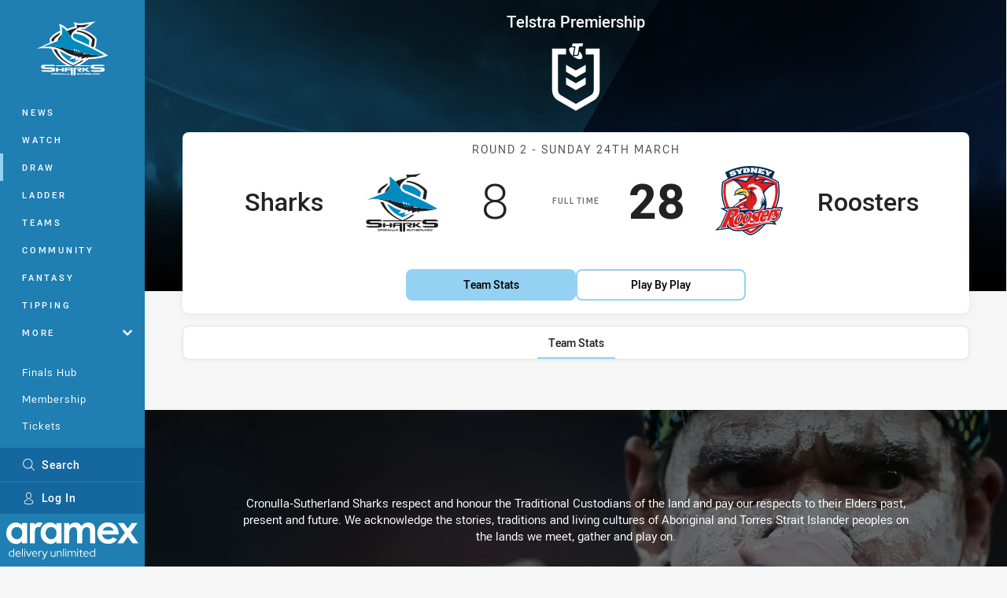

--- FILE ---
content_type: text/html; charset=utf-8
request_url: https://www.google.com/recaptcha/api2/aframe
body_size: 182
content:
<!DOCTYPE HTML><html><head><meta http-equiv="content-type" content="text/html; charset=UTF-8"></head><body><script nonce="7kvkyc_0FNVeoNlmD1dL0A">/** Anti-fraud and anti-abuse applications only. See google.com/recaptcha */ try{var clients={'sodar':'https://pagead2.googlesyndication.com/pagead/sodar?'};window.addEventListener("message",function(a){try{if(a.source===window.parent){var b=JSON.parse(a.data);var c=clients[b['id']];if(c){var d=document.createElement('img');d.src=c+b['params']+'&rc='+(localStorage.getItem("rc::a")?sessionStorage.getItem("rc::b"):"");window.document.body.appendChild(d);sessionStorage.setItem("rc::e",parseInt(sessionStorage.getItem("rc::e")||0)+1);localStorage.setItem("rc::h",'1765673930836');}}}catch(b){}});window.parent.postMessage("_grecaptcha_ready", "*");}catch(b){}</script></body></html>

--- FILE ---
content_type: image/svg+xml
request_url: https://www.sharks.com.au/siteassets/.lookups/sponsors/quest_footer.svg?preset=sponsor-small
body_size: 1955
content:
<?xml version="1.0" encoding="UTF-8" standalone="no"?>
<!DOCTYPE svg PUBLIC "-//W3C//DTD SVG 1.1//EN" "http://www.w3.org/Graphics/SVG/1.1/DTD/svg11.dtd">
<svg width="100%" height="100%" viewBox="0 0 3508 2481" version="1.1" xmlns="http://www.w3.org/2000/svg" xmlns:xlink="http://www.w3.org/1999/xlink" xml:space="preserve" xmlns:serif="http://www.serif.com/" style="fill-rule:evenodd;clip-rule:evenodd;stroke-linejoin:round;stroke-miterlimit:2;">
    <g>
        <path d="M797.846,1163.76C797.846,1289.33 721.77,1391.25 595.47,1434.83C673.023,1482.84 755.007,1533.06 803.754,1557.43C766.086,1561.87 733.588,1578.12 691.488,1600.27C619.105,1541.92 588.084,1519.03 483.942,1448.86C327.36,1448.86 191.458,1361.71 191.458,1164.5C191.458,1007.92 311.849,880.143 496.499,880.143C664.898,880.143 797.846,972.467 797.846,1163.76M494.283,925.936C384.971,925.936 321.451,1035.25 321.451,1172.63C321.451,1341.77 399.742,1400.85 488.374,1400.85C583.653,1400.85 667.114,1321.09 667.114,1148.25C667.853,1010.14 596.948,925.936 494.283,925.936" style="fill:rgb(81,83,74);fill-rule:nonzero;"/>
        <path d="M1027.55,1249.44C1027.55,1163.76 1029.03,1120.92 1029.03,1063.32C1029.03,979.115 1027.55,925.936 1026.07,899.346C1047.49,901.562 1069.65,903.039 1091.07,903.039C1112.49,903.039 1134.65,901.562 1156.07,899.346C1145.72,1002.75 1144.99,1085.47 1144.99,1177.8C1144.99,1371.31 1200.38,1403.81 1303.78,1403.81C1430.82,1403.81 1439.69,1266.43 1439.69,1118.71C1439.69,1045.59 1437.47,973.206 1433.04,900.085C1446.33,902.301 1460.37,903.778 1473.66,903.778C1486.96,903.778 1499.51,902.301 1513.55,900.085C1509.11,947.355 1503.2,1061.1 1503.2,1198.48C1503.2,1383.13 1422.7,1459.2 1269.07,1459.2C1133.17,1457.73 1027.55,1398.64 1027.55,1249.44" style="fill:rgb(81,83,74);fill-rule:nonzero;"/>
        <path d="M1779.44,1119.45C1779.44,1030.82 1777.96,969.513 1772.79,899.346C1819.32,900.085 1867.33,903.039 1914.6,903.039C1992.16,903.039 2059.37,901.562 2080.79,899.346C2079.31,908.948 2077.83,918.55 2077.83,932.583C2077.83,949.571 2079.31,956.218 2080.79,968.036C2020.22,964.343 1924.94,958.434 1901.31,958.434C1897.62,1016.78 1897.62,1073.65 1897.62,1132C1966.31,1130.53 2017.27,1129.05 2077.83,1125.36C2074.88,1143.82 2074.14,1150.47 2074.14,1160.81C2074.14,1169.67 2075.62,1176.32 2077.83,1193.31C2017.27,1188.88 1958.18,1185.92 1897.62,1185.92C1897.62,1219.16 1896.88,1253.13 1896.88,1287.85C1896.88,1321.09 1897.62,1355.06 1899.09,1386.82C1958.92,1386.82 2019.48,1383.87 2080.79,1376.48C2079.31,1387.56 2077.83,1395.68 2077.83,1411.93C2077.83,1428.92 2079.31,1436.31 2080.79,1445.91C2051.98,1445.17 2015.05,1442.21 1941.93,1442.21C1812.68,1442.21 1791.26,1444.43 1773.53,1445.91C1777.96,1375.74 1780.18,1315.18 1780.18,1225.81L1780.18,1119.45L1779.44,1119.45Z" style="fill:rgb(81,83,74);fill-rule:nonzero;"/>
        <path d="M2619.22,1007.18C2602.24,962.127 2571.22,938.492 2523.21,938.492C2474.46,938.492 2440.48,971.729 2440.48,1010.14C2440.48,1127.57 2682,1098.03 2682,1278.99C2682,1385.34 2597.8,1458.46 2471.5,1458.46C2414.63,1458.46 2366.62,1441.48 2343.73,1424.49C2354.07,1387.56 2361.45,1359.49 2366.62,1323.3L2381.4,1323.3C2390.26,1369.09 2426.45,1408.98 2490.71,1408.98C2552.75,1408.98 2583.77,1372.79 2583.77,1327.73C2583.77,1208.08 2346.68,1239.1 2346.68,1058.88C2346.68,948.832 2430.88,889.006 2525.42,889.006C2582.29,889.006 2625.87,904.516 2655.41,928.151C2645.81,952.525 2640.64,971.729 2630.3,1006.44L2619.22,1006.44L2619.22,1007.18Z" style="fill:rgb(81,83,74);fill-rule:nonzero;"/>
        <path d="M3055.73,1029.34C3055.73,999.057 3055.73,970.251 3053.52,959.173C3022.5,959.173 2956.02,964.343 2908.01,969.513C2910.23,957.695 2911.71,946.616 2911.71,934.799C2911.71,922.981 2910.23,911.902 2908.01,900.085C2980.4,902.301 3015.85,904.516 3114.82,904.516C3213.06,904.516 3249.25,903.039 3316.46,900.085C3314.24,911.902 3312.76,922.981 3312.76,934.799C3312.76,946.616 3314.24,957.695 3316.46,969.513C3273.62,963.604 3207.15,959.173 3174.65,959.173C3173.17,970.251 3173.17,999.057 3173.17,1029.34L3173.17,1228.02C3173.17,1317.39 3174.65,1377.96 3179.82,1448.12C3162.09,1446.65 3140.67,1444.43 3114.82,1444.43C3088.23,1444.43 3066.81,1446.65 3049.83,1448.12C3054.99,1377.96 3056.47,1317.39 3056.47,1228.02L3056.47,1029.34L3055.73,1029.34Z" style="fill:rgb(81,83,74);fill-rule:nonzero;"/>
    </g>
</svg>


--- FILE ---
content_type: image/svg+xml
request_url: https://www.sharks.com.au/siteassets/sponsorship-footer/vb-footer-small.svg?preset=sponsor-small
body_size: 6706
content:
<svg viewBox="0 0 100 100" xmlns="http://www.w3.org/2000/svg" fill-rule="evenodd" clip-rule="evenodd" stroke-linejoin="round" stroke-miterlimit="1.414"><circle cx="50" cy="50" r="32" fill="#0d6534"/><path d="M79.99 54.237c-1.625-.097-3.255-.181-4.896-.195a61.724 61.724 0 0 0-4.907.16c1.624.128 3.254.199 4.897.198a93.101 93.101 0 0 0 4.906-.163zm-50.313 0c-1.625-.097-3.255-.181-4.896-.195a61.724 61.724 0 0 0-4.907.16c1.624.128 3.255.199 4.897.198a93.065 93.065 0 0 0 4.906-.163zm46.955-4.232h-.713l-.016.648a.455.455 0 0 1 .35-.166c.152 0 .262.057.33.17.069.113.102.295.102.547v.577c0 .263-.048.456-.147.577-.098.122-.253.183-.464.183-.203 0-.355-.064-.455-.19-.102-.125-.152-.314-.152-.564l.001-.072c.001-.016.001-.031.003-.044h.426l-.001.051-.001.076c0 .134.015.23.044.288a.15.15 0 0 0 .144.086.15.15 0 0 0 .134-.071.41.41 0 0 0 .045-.212v-.644a.675.675 0 0 0-.048-.297.164.164 0 0 0-.156-.09.156.156 0 0 0-.129.059.301.301 0 0 0-.056.17h-.358l.05-1.458h1.067v.376zm-2.627.943a.32.32 0 0 1-.183-.194 1.267 1.267 0 0 1-.056-.433c0-.272.046-.464.137-.577.091-.113.242-.169.455-.169.216 0 .369.058.458.175.089.116.133.324.133.622 0 .169-.019.3-.059.392a.317.317 0 0 1-.182.184.327.327 0 0 1 .203.201c.039.1.058.283.058.549 0 .301-.047.516-.143.647-.096.131-.252.196-.468.196-.222 0-.379-.067-.473-.199-.094-.133-.14-.364-.14-.694 0-.237.019-.404.058-.502a.335.335 0 0 1 .202-.198zm-53.019.782l.416-.06v.025c0 .155.02.27.062.348a.198.198 0 0 0 .187.116.196.196 0 0 0 .169-.082.387.387 0 0 0 .06-.233.552.552 0 0 0-.041-.206 1.002 1.002 0 0 0-.126-.217 9.506 9.506 0 0 0-.279-.334 2.465 2.465 0 0 1-.265-.348 1.257 1.257 0 0 1-.114-.26.817.817 0 0 1-.037-.238c0-.209.055-.375.167-.498a.576.576 0 0 1 .45-.184c.192 0 .344.062.456.187.111.125.171.3.179.526l-.394.049a.664.664 0 0 0-.068-.299.19.19 0 0 0-.173-.093.172.172 0 0 0-.142.074.308.308 0 0 0-.056.19c0 .068.019.144.055.226.037.082.088.163.155.245l.113.135c.179.213.3.366.362.461a1.011 1.011 0 0 1 .178.584.687.687 0 0 1-.182.493.614.614 0 0 1-.467.191.58.58 0 0 1-.47-.206c-.114-.138-.179-.335-.195-.592zm5.872-1.15h-.445v-.225c0-.15-.021-.26-.064-.327-.042-.069-.109-.103-.201-.103-.091 0-.158.034-.2.103-.043.067-.064.177-.064.327v1.379c0 .15.021.259.064.327.042.068.109.103.2.103.092 0 .159-.035.201-.103.043-.068.064-.177.064-.327v-.272h.445v.181c0 .29-.061.511-.181.66-.12.15-.296.225-.529.225-.25 0-.432-.079-.542-.239-.111-.16-.167-.42-.167-.781v-.928c0-.36.056-.62.167-.779.11-.159.292-.238.542-.238.233 0 .409.074.529.223.12.149.181.366.181.652v.142zm46.404 1.904h-.412v-2.302h-.382v-.252c.093-.035.183-.08.269-.137.087-.057.174-.125.261-.206h.264v2.897zm4.965-.956h.268v.349h-.268v.607h-.397v-.607h-.74v-.387l.701-1.861h.436v1.899zm-55.154.944h-.436v-2.855h.436v2.855zM28.409 50h-.731v.791h.572v.389h-.572v.908h.799v.384h-1.235v-2.855h1.167V50zm-4.401-.383l.661 2.203a18.45 18.45 0 0 1-.108-1.993v-.21h.392v2.855h-.409l-.662-2.202c.025.316.046.636.062.961.018.405.029.818.034 1.241h-.391v-2.855h.421zm50.545 2.054c0-.196-.015-.33-.044-.4-.029-.07-.08-.105-.151-.105-.073 0-.124.033-.151.1-.028.067-.043.202-.043.405 0 .204.015.34.043.406.027.066.078.099.151.099.071 0 .122-.035.151-.105.029-.07.044-.203.044-.4zm3.277-.143v-.75c0-.05.007-.129.02-.238.012-.109.03-.242.054-.402l-.501 1.39h.427zm-3.472-.777c.062 0 .107-.03.134-.091a.844.844 0 0 0 .041-.316.859.859 0 0 0-.041-.312c-.029-.063-.073-.094-.134-.094-.064 0-.109.03-.137.091a.878.878 0 0 0-.041.315c0 .149.015.254.041.316.028.061.073.091.137.091zm-44.681-2.694c-1.625-.097-3.255-.182-4.896-.196a62.685 62.685 0 0 0-4.907.159c1.624.129 3.255.201 4.897.199a94.156 94.156 0 0 0 4.906-.162zm50.313 0c-1.625-.097-3.255-.182-4.896-.196a62.685 62.685 0 0 0-4.907.159c1.624.129 3.254.201 4.897.199a94.192 94.192 0 0 0 4.906-.162z" fill="#139e4e" fill-rule="nonzero"/><ellipse cx="50" cy="49.999" rx="19.2" ry="19.334" fill="#fff"/><path d="M50.368 72.355l.072 2.025c.159-.006.315-.013.474-.022l.061-.366c.07-.425.247-.692.744-.734.235-.02.57-.046.805-.073.193 1.372.39 2.796.581 4.168.05.358-.066.65-.408.749l-.239.07c.018.147.038.293.058.439a29.194 29.194 0 0 0 3.6-.552l-.083-.431c-.1.003-.171.004-.254.005-.356.007-.553-.238-.61-.594l-.667-4.154c.223-.04.536-.112.769-.164.487-.106.753.059.95.471.129.27.166.334.166.334l.462-.119-.527-1.959c-2.051.6-4.081.871-5.954.907zm-8.545.605c.151.051.301.099.452.147l.185-.322c.214-.373.472-.56.952-.425.227.064.55.157.779.215l-.904 4.11c-.078.352-.287.585-.644.557a20.682 20.682 0 0 1-.248-.019l-.097.431c1.166.326 2.35.576 3.548.754l.087-.434c-.094-.032-.16-.057-.238-.085-.337-.119-.436-.417-.366-.772l.819-4.125c.224.04.542.084.777.118.493.071.687.319.727.774.027.299.038.373.038.373l.476.051.187-2.02a22.958 22.958 0 0 1-5.892-1.249l-.638 1.921zm24.207.82l-.875-1.971-.404.273s.041.166.071.411c.107.88-.104.975-.713 1.337-.392.232-.826.482-1.227.695-.028-.053-.558-1.104-.789-1.561.154-.082.316-.17.468-.254.332-.183.603-.3.828-.042l.157.18c.133-.079.266-.159.399-.241l-1.083-1.891c-.129.079-.258.158-.39.234l.075.229c.107.327-.107.495-.434.676-.151.084-.303.165-.455.247l-.763-1.507c.432-.229.811-.448 1.238-.711.431-.258.739-.228 1.066.109l.254.26c.135-.087.271-.175.404-.263l-1.103-1.663a22.076 22.076 0 0 1-4.731 2.531l.161.416c.092-.022.162-.036.24-.052.339-.071.591.111.75.44.572 1.197 1.12 2.356 1.693 3.555.157.329.145.686-.157.883-.069.047-.178.107-.256.15l.181.41a28.767 28.767 0 0 0 5.395-2.88zm-28.314-5.114l-.239.374.177.175c.246.247.236.562.056.877-.655 1.143-1.312 2.286-1.969 3.428-.179.312-.467.491-.807.338-.078-.035-.159-.076-.238-.113l-.226.384a29.045 29.045 0 0 0 3.329 1.856l.204-.396c-.073-.048-.146-.095-.217-.144-.31-.209-.315-.548-.146-.866.613-1.167 1.227-2.333 1.842-3.499.169-.32.429-.496.768-.416l.236.057.192-.403a21.31 21.31 0 0 1-2.962-1.652zm34.475-.544c.546-.655.997-1.273 1.456-1.943l-.369-.251c-.059.058-.097.098-.156.155a.505.505 0 0 1-.303.158l-2.555-.221c.483-.748.252-1.666-.41-2.182a1.676 1.676 0 0 0-1.506-.29c-.52.139-.939.44-1.505 1.09a22.078 22.078 0 0 1-2.415 2.389l.286.35c.068-.041.125-.071.195-.109.32-.176.66-.09.918.165l2.782 2.757c.256.254.326.571.115.858a3.083 3.083 0 0 1-.198.23l.302.331c.918-.82 1.805-1.677 2.581-2.565l-.326-.295c-.059.045-.117.091-.179.133-.283.191-.548.103-.808-.147l-1.034-.99.071-.078 3.058.455zm-36.807-.854c-.117-.441-.441-.792-.955-1.295a23.02 23.02 0 0 1-2.352-2.643l-.355.273c.046.099.074.153.107.227.145.319.071.611-.194.856-.962.895-1.95 1.805-2.913 2.7-.264.245-.564.311-.833.076l-.183-.16-.33.303a27.991 27.991 0 0 0 2.58 2.855c.805.776 1.137.968 1.64 1.058.575.102 1.155-.07 1.547-.486.538-.57.557-1.493-.053-2.145l.008-.01c.662.404 1.39.373 1.924-.179.373-.388.488-.952.362-1.43zm-3.808 2.314c-.282.28-.589.341-.859.284-.275-.059-.511-.241-.723-.466l-.16-.169 1.488-1.44.187.196c.238.249.377.475.413.723.041.283-.047.576-.346.872zm1.839-2.164c-.494.49-1.005.416-1.464-.067l-.083-.088 1.413-1.368.094.101c.513.537.457 1.008.04 1.422zm35.245-.23c-.032.03-.059.059-.092.084l-1.652-1.579.101-.11c.541-.597 1.051-.537 1.54-.108.579.508.685 1.181.103 1.713zm-.383-30.853c-.107-.093-.201-.189-.201-.189l-.374.273c.472.635.925 1.259 1.333 1.93l.383-.231s-.032-.071-.082-.215c-.056-.161-.044-.291.027-.403.085-.129.251-.221.483-.262l.503-.092c.352.559.678 1.119.984 1.703l-.374.393c-.17.181-.334.263-.479.258-.124-.004-.227-.07-.326-.184a2.054 2.054 0 0 1-.154-.183l-.382.227c.556 1.02.981 2 1.396 3.096l.398-.182s-.03-.128-.047-.257c-.022-.157.016-.32.192-.51.245-.234 4.049-4.393 4.028-4.394a22.797 22.797 0 0 0-.956-1.733c-1.94.32-3.872.662-5.838 1.035-.236.049-.374.043-.514-.08zm-37.605 2.508a245.71 245.71 0 0 1-3.753-4.311c-.153-.17-.207-.288-.143-.458.048-.128.087-.205.087-.205l-.359-.246c-.455.673-.916 1.336-1.319 2.038l.391.211s.052-.069.16-.186c.119-.13.247-.187.384-.183.16.004.326.098.475.269.685.784 2.086 2.366 2.307 2.605-.295-.061-3.33-.593-3.443-.608-.244-.041-.399-.133-.477-.259-.066-.107-.071-.235-.03-.384.05-.197.068-.231.068-.231l-.391-.21a31.032 31.032 0 0 0-1.441 3.164l.417.158s.039-.079.113-.181c.091-.124.206-.172.45-.143.297.017 5.631.773 5.639.792.28-.57.552-1.08.865-1.632zm42.787-2.248s-.823.885-1.533 1.631a23.32 23.32 0 0 0-.715-1.236c1.078-.196 2.248-.395 2.248-.395zm-45.376-5.058l.046.039.281.261.185-.164c.268-.235.57-.165.833.084.942.885 1.904 1.773 2.836 2.65l.057.053c.261.246.357.56.195.869l-.118.226.005.004-.002.004.338.279a23.5 23.5 0 0 1 1.119-1.28c.392-.412.803-.814 1.225-1.196l-.293-.325-.004.001-.005-.005a9.567 9.567 0 0 0-.217.13c-.3.177-.616.095-.872-.155l-.077-.076c-.907-.888-1.827-1.806-2.743-2.704-.259-.253-.343-.554-.123-.834l.147-.186c-.092-.093-.18-.191-.271-.284l-.036-.038a29.587 29.587 0 0 0-1.246 1.234 26.183 26.183 0 0 0-1.26 1.413zm36.497.981l-.001-.001-.286.338.003.003-.005.007c.85.704 1.678 1.515 2.437 2.375l.001-.002.001.001.325-.292v-.002l.013-.012c-.039-.071-.088-.146-.127-.217-.174-.303-.1-.615.151-.872l.475-.483c.765-.775 1.545-1.556 2.311-2.335.253-.259.553-.341.829-.117.064.052.121.097.183.15h.001l.002.001.09-.089c.076-.072.154-.144.228-.218l-.006-.006.001-.001c-.135-.151-.274-.299-.413-.448a29.161 29.161 0 0 0-2.187-2.091l-.089.1-.213.23.163.187c.23.271.158.575-.091.838-.597.633-1.195 1.274-1.789 1.91l-.92.977a.813.813 0 0 1-.474.265.646.646 0 0 1-.387-.08c-.073-.039-.135-.072-.222-.122l-.004.006zm-4.257-2.835l-.16-.133c-.235-.189-.205-.49-.048-.817l.605-1.255.079.058.277 3.064c.66.379 1.345.823 1.952 1.263l.262-.365c-.066-.063-.105-.1-.16-.158a.817.817 0 0 1-.204-.501c-.018-.179-.218-2.027-.289-2.677.818.255 1.565.002 1.965-.717a1.76 1.76 0 0 0 .06-1.633c-.243-.529-.733-.912-1.539-1.332a29.288 29.288 0 0 0-3.414-1.492l-.168.417c.071.04.134.075.204.117.306.179.332.485.181.815-.553 1.202-1.11 2.427-1.666 3.628-.152.33-.402.528-.737.477l-.251-.034-.151.411c1.027.352 2.038.771 3.004 1.262l.198-.398zm-21.211-.013a1.708 1.708 0 0 1-1.459.066c-.485-.196-.897-.601-1.311-1.301-.787-1.33-.666-2.535.233-3.053.755-.435 1.614-.281 2.263.604l.411-.204-1.068-2.194-.4.182c.063.254.067.31-.052.429-.1.1-.348.141-.56.182-.411.079-.85.191-1.353.487-1.801 1.057-2.37 3.069-1.273 4.799.989 1.562 2.735 2.078 4.508 1.037 1.123-.659 1.661-1.575 1.733-2.771l-.596-.129c-.146.943-.421 1.512-1.076 1.866zm3.118-6.295c.233-.067.402-.111.635-.173.308 1.357.635 2.749.939 4.087.08.35-.014.663-.322.817l-.215.11.002.008.124.418a21.15 21.15 0 0 1 3.294-.739l-.073-.442-.243-.005c-.343-.008-.557-.251-.633-.602-.292-1.342-.582-2.742-.877-4.101.239-.045.402-.076.643-.116.506-.081.813.105.972.55.104.286.129.369.129.369l.46-.054c-.089-.673-.163-1.355-.257-2.028-2.115.219-4.26.71-6.247 1.406.204.65.421 1.295.626 1.946.15-.052.287-.098.437-.148 0 0-.012-.079-.041-.384-.043-.471.159-.776.647-.919zm14.209 1.679c.22-1.958-.895-3.441-3.108-3.692-2.21-.252-3.628.941-3.847 2.9-.221 1.956.896 3.44 3.107 3.692 2.212.251 3.629-.943 3.848-2.9zm-4.803-.547c.187-1.664.751-2.506 1.613-2.408.861.099 1.225 1.046 1.037 2.71-.187 1.663-.751 2.505-1.613 2.408-.861-.099-1.223-1.047-1.037-2.71zm10.381.281l.14.067c.756.368.871.959.573 1.537-.372.725-.966.821-1.606.512-.039-.019-.06-.034-.099-.053.316-.656.674-1.409.992-2.063z" fill="#fff" fill-rule="nonzero"/><path d="M65.004 59.994c-3.217 4.914-8.735 8.157-15.005 8.157-6.27 0-11.788-3.243-15.004-8.157h30.009zM49.999 31.847c-6.27 0-11.788 3.243-15.004 8.156h30.009c-3.217-4.913-8.735-8.156-15.005-8.156z" fill="#da2e27" fill-rule="nonzero"/><path d="M56.099 56.025v-5.196c1.329-.035 2.076.082 2.699.584.54.435.782 1.208.782 2.117 0 .792-.238 1.395-.682 1.807-.594.549-1.397.717-2.799.688zm0-12.031c1.148-.021 1.833.196 2.301.617.481.432.708 1.069.708 1.84 0 .947-.324 1.598-.878 1.993-.486.344-1.144.492-2.131.481v-4.931zm4.724 5.656v-.02c1.847-.517 2.906-1.672 2.906-3.619 0-1.33-.482-2.35-1.513-3.016-.917-.592-2.126-.904-4.107-.904H45.112v1.11c.159.027.387.067.568.114.816.209 1.173.885.796 1.918-.378 1.038-2.589 7.05-2.589 7.05l-2.162-7.103c-.314-1.026-.028-1.647.82-1.865.181-.047.41-.087.569-.114v-1.11h-8.556v1.11c.176.034.432.079.584.119.394.101.58.29.788.907l4.594 13.722h4.892s3.853-10.832 4.732-13.249c.106-.292.283-.404.54-.363.259.043.359.235.359.476v10.154c0 .993-.425 1.57-1.199 1.757-.217.053-.354.075-.58.116v1.109h9.094c2.229 0 3.657-.347 4.816-1.232.967-.737 1.473-1.804 1.473-3.107 0-2.422-1.568-3.565-3.828-3.96z" fill="#231f20" fill-rule="nonzero"/></svg>

--- FILE ---
content_type: application/javascript
request_url: https://tags.tiqcdn.com/utag/sharks/nrl-sharks/prod/utag.js
body_size: -49
content:
//tealium universal tag - utag.loader ut4.0.202207181710, Copyright 2022 Tealium.com Inc. All Rights Reserved.


--- FILE ---
content_type: image/svg+xml
request_url: https://www.sharks.com.au/.theme/sharks/badge-light.svg?bust=202512030522
body_size: 6293
content:
<svg clip-rule="evenodd" fill-rule="evenodd" stroke-linejoin="round" stroke-miterlimit="1.414" viewBox="0 0 100 100" xmlns="http://www.w3.org/2000/svg"><path d="m51.382 88.705h-.273v-10.938h8.746c1.535 0 2.555.427 2.555 1.22v1.093c0 .738-.874 1.166-2.428 1.219l2.685 2.271h-3.405l-4.013-3.51h4.367v-1.073h-5.698v8.371c0 .573-.223.901-.72 1.105-.481.185-1.144.242-1.816.242zm-10.205-10.938h8.804v10.938h-.277c-.666 0-1.37-.057-1.851-.242-.496-.204-.72-.532-.72-1.105v-6.077h-5.675v.907c0 .557-.242.828-.758 1.054-.462.201-1.185.312-1.886.312h-.166v-4.509c0-.889 1.182-1.278 2.529-1.278zm-14.307 7.731c.197-.029.392-.042.86-.042.541 0 .968.022 1.178.063.37.071.446.227.446.953 0 .743-.032.904-.172 1.032-.159.143-.452.188-1.217.188-.541 0-.891-.022-1.146-.073-.386-.083-.452-.22-.452-.927v-.115c.006-.85.085-1.013.503-1.079zm32.915-.013v1.198c.006.416.06.449.764.449.446 0 .577-.023.65-.099.061-.067.083-.23.083-.548v-1h.662v1l-.006.261c-.016.825-.162.946-1.175.946-.832 0-.972-.003-1.204-.073-.335-.092-.424-.271-.43-.857l-.007-.277v-1zm-25.567 0v1.204c.006.41.067.443.768.443.445 0 .579-.017.649-.096.058-.064.083-.233.083-.551v-1h.663v1l-.007.261c-.016.825-.162.946-1.178.946-.828 0-.969-.003-1.204-.067-.331-.092-.421-.277-.43-.863l-.003-.277v-1zm22.961.456c-.554 0-.598.018-.598.162 0 .105.035.152.127.162.099.013.242.019.666.035.796.022.92.048 1.06.179.102.092.14.226.14.461 0 .268-.044.446-.133.545-.159.175-.287.204-1.223.204-1.144 0-1.3-.089-1.3-.65v-.101h.644c.003.222.028.242.382.248h.28l.338-.006c.312 0 .359-.023.359-.191 0-.125-.05-.151-.305-.163a15.005 15.005 0 0 1 -.474-.016 8.307 8.307 0 0 0 -.523-.019c-.529-.016-.685-.156-.685-.631 0-.455.14-.634.522-.675.195-.016.481-.029.838-.029 1.032 0 1.198.086 1.198.612v.101h-.638c-.006-.197-.034-.222-.343-.222l-.293-.006zm-34.654.324h-.656c-.003-.016-.003-.028-.003-.041-.003-.15-.035-.179-.162-.195a6.786 6.786 0 0 0 -.552-.019c-.426 0-.557.019-.618.074-.067.067-.088.187-.088.452 0 .347.015.465.082.516.064.051.246.077.621.077.003 0 .109-.004.313-.007.356-.007.42-.035.432-.191l.004-.077v-.038h.662c.007.102.007.138.007.217 0 .551-.182.643-1.271.643-.618 0-.841-.012-1.058-.057-.34-.067-.433-.22-.439-.71l-.01-.332v-.086c0-.71.074-.878.421-.958.22-.048.512-.061 1.131-.061 1.031 0 1.184.089 1.184.679zm1.287 1.395h-.669v-2.175h1.593l.382.006c.586 0 .726.128.726.669 0 .465-.077.609-.35.65l-.058.01.058.006c.232.022.325.149.325.458v.376h-.65v-.124c0-.376-.038-.427-.28-.427h-1.077zm13.858-.557h1.558v.557h-2.242v-2.175h.684zm-7.061.557h-.675v-2.175h1.159l1.134 1.618h.077l-.026-1.618h.675v2.175h-1.146l-1.141-1.621h-.076zm14.773 0h-.749l-.188-.369h-1.43l-.188.369h-.751l1.146-2.175h1.029zm-5.03-.557h1.558v.557h-2.242v-2.175h.684zm32.3.551h-.668v-2.169h1.975c.586 0 .726.134.726.672 0 .468-.077.605-.351.646l-.057.013.057.004c.233.025.325.155.325.458v.376h-.649v-.118c0-.376-.039-.427-.284-.433h-1.074zm8.32 0h-.751l-.185-.366h-1.433l-.188.366h-.755l1.153-2.169h1.025zm-15.989-1.615h-.971v1.615h-.685v-1.615h-.968v-.554h2.624zm21.576 1.615h-1.567v-2.169h1.567c.586 0 .621 0 .812.041.105.02.203.067.284.137.152.156.21.376.21.835 0 .576-.054.815-.204.968-.159.159-.353.188-1.102.188zm-15.193-1.656h-1.755v.315h1.666v.472h-1.666v.343h1.774v.526h-2.421v-2.169h2.402zm10.645 1.656h-.675v-2.169h1.159l1.134 1.618h.07l-.019-1.618h.675v2.169h-1.147l-1.14-1.615h-.08zm-15.888 0h-.694v-2.169h.694v.777h1.51v-.777h.691v2.169h-.691v-.774h-1.51zm9.817-.555h1.554v.555h-2.236v-2.169h.682zm-48.917-.474c0 .468.038.497.726.497h.102l.376-.007c.426-.006.461-.051.461-.636 0-.23-.019-.322-.083-.376-.06-.058-.315-.086-.757-.086-.258 0-.465.006-.577.022-.201.026-.236.112-.248.532zm59.536-.596h-.917v1.074h.923c.618 0 .65-.029.65-.57 0-.239-.032-.364-.108-.437-.057-.057-.169-.067-.548-.067zm-7.173-.035h-.131l-.417.822h.969zm-35.584.004h-.134l-.42.818h.971zm-19.073.047h-.917v.51h.917l.153-.006c.268 0 .303-.032.303-.249 0-.105-.016-.172-.048-.207-.038-.042-.098-.048-.408-.048zm48.841 0h-.918v.504h1.071c.264-.007.299-.035.299-.249 0-.105-.012-.178-.045-.206-.041-.042-.101-.049-.407-.049zm16.716-2.475h-10.368c-2.335 0-4.609-.703-4.609-2.073h14.811v-1.892h-10.396c-2.335 0-4.415-.704-4.415-2.108v-1.66c0-1.637 2.08-2.309 4.447-2.309h10.587c2.752 0 4.605.637 4.605 2.112h-14.683v1.857h10.046c2.338 0 4.637.605 4.637 1.98v1.985c0 1.44-1.885 2.108-4.662 2.108zm-69.901 0h-10.365c-2.338 0-4.608-.703-4.608-2.073h14.813v-1.892h-10.402c-2.331 0-4.411-.704-4.411-2.108v-1.66c0-1.637 2.08-2.309 4.449-2.309h10.587c2.752 0 4.606.643 4.606 2.112h-14.683v1.857h10.046c2.337 0 4.637.605 4.637 1.981v1.984c0 1.44-1.886 2.108-4.669 2.108zm43.445-.016h-.255v-5.787h2.806v2.555l3.66-2.555h3.112l-3.835 2.717 5.106 3.07h-2.144c-1.385 0-1.793-.311-2.347-.573l-3.552-2.092v1.554c0 .834-1.201 1.111-2.551 1.111zm-34.801 0h-.312c-1.35 0-2.497-.48-2.497-1.203v-3.399c0-.688 1.147-1.185 2.517-1.185h.292v2.313h5.702v-2.313h.236c1.535 0 2.551.427 2.551 1.22v3.364c0 .834-1.144 1.203-2.551 1.203h-.259v-2.273h-5.679zm18.104-4.567h-5.675v1.073h5.675zm-20.913-4.568h15.372c-6.142-3.335-11.413-7.66-15.468-12.759-2.697-3.389-4.784-7.029-6.246-10.823-1.388-.191-2.79-.372-4.179-.459-2.309-.149-4.181-.143-6.366-.143-1.176 0-3.883.13-4.364.13-.026 0-4.969.45-4.969.45v-.21s9.995-4.682 17.703-8.266a36.627 36.627 0 0 1 -.302-4.669v-.803l.455-.662c.261-.383 4.65-6.562 14.429-10.575a49.525 49.525 0 0 0 -.615-5.093l-.902-4.908 4.527 2.099c2.22 1.032 4.513 2.774 6.838 5.169.37-.061.739-.115 1.111-.162.342-.147.691-.284 1.042-.424a58.122 58.122 0 0 1 3.446-1.188 63.305 63.305 0 0 1 3.829-1.045c.503-.121 1.026-.235 1.548-.35-.255-1.048-.522-2.112-.522-2.112l-1.173-4.481s3.899 1.987 6.855 1.987l.36.022c1.353.058 3.048 0 5.042-.168a87.114 87.114 0 0 0 4.294-.481c1.684-.23 12.612-1.813 14.511-2.147l-14.636 10.374-.685.405-.796-.048c-2.083-.137-4.402-.08-5.733.114 15.562 3.067 22.28 12.534 22.608 13.012l.455.662v.803c0 4.242-.748 8.431-2.201 12.447l.032.019 2.806 1.437c1.653.857 3.252 1.71 4.756 2.529l3.503 1.949-.019-.006.019.013c1.905 1.085 2.848 1.678 2.889 1.707l4.526 2.854-5.055 1.761c-.069.025-1.882.656-5.054 1.357a79.375 79.375 0 0 1 -5.829 1.064c-1.956.282-.79.108-.796.114a91.39 91.39 0 0 1 -6.89.666c-1.233.067-2.481.105-3.72.127-.354.22-2.357 1.501-4.491 2.867a53.24 53.24 0 0 1 -8.673 5.844h14.932v1.256h-48.204v-1.256 1.256z" fill="#fefefe"/><path d="m56.034 71.816a46.612 46.612 0 0 0 6.13-3.967c1.284-.414 2.469-.799 2.682-.876-.226.474-.456.962-.672 1.453a52.135 52.135 0 0 1 -5.277 3.39h-.001a55.703 55.703 0 0 1 -7.224 3.39l-.563.214-.562.265-.566-.265-.56-.214a55.88 55.88 0 0 1 -7.232-3.39c-5.569-3.122-10.346-7.11-14.045-11.765-2.198-2.758-3.963-5.681-5.288-8.727.867.179 1.727.386 2.58.621.587.16 1.176.341 1.765.535 1.389 3.323 3.134 6.438 5.109 8.913 3.365 4.233 7.7 7.68 12.744 10.423h.001a56.397 56.397 0 0 0 5.493 2.603 56.615 56.615 0 0 0 5.486-2.603zm13.134-13.596c4.931 1.15 14.219 2.752 24.927 1.73 0 0-1.701.589-4.765 1.27-1.866.41-3.747.751-5.638 1.023-.248.041-.509.073-.77.111-2.22.305-4.452.52-6.689.647-1.398.08-2.854.134-4.354.143l-3.211 2.048.978-2.064c-.322-.006-.643-.013-.969-.022l-6.108 2.22v-2.637c-.542-.064-1.09-.131-1.634-.201l-3.724 1.376.65-1.844c-.032-.006-.064-.013-.102-.019a63.997 63.997 0 0 1 -2.293-.452l-2.835.863 1.223-1.229c-.312-.074-.624-.147-.936-.227a57.245 57.245 0 0 1 -4.708-1.433 47.253 47.253 0 0 1 -4.465-1.822 41.59 41.59 0 0 1 -4.112-2.214 62.688 62.688 0 0 0 -3.749-2.134 53.735 53.735 0 0 0 -3.475-1.665 50.175 50.175 0 0 0 -3.249-1.278 43.146 43.146 0 0 0 -8.581-2.089 42.32 42.32 0 0 0 -4.838-.36 39.26 39.26 0 0 0 -7.262.548 30.66 30.66 0 0 0 -2.243.465v-.006c9.875-2.676 20.678-.59 23.402.015.194.051.395.096.595.144l.058.009s.273.064.414.093c.172.035.344.069.519.108.818.163 1.621.325 2.417.487a8.933 8.933 0 0 1 -1.344-2.768s3.211 3.144 9.709 4.52c1.745.382 3.446.758 5.096 1.131 1.669.379 4.032.93 4.434 1.026l3.184.757s2.835.701 3.256.8l2.93.739c1.395.36 2.736.704 4.013 1.042 1.293.34 2.52.675 3.679.99zm-2.63.608c-2.743-.321-1.173-.019-2.912-1.226l6.883 1.207s-1.219.341-3.971.019zm10.686-21.158c-.009-.011-7.599-9.385-22.274-11.011l.166-.134c.5-.395 1.038-.796 1.599-1.188l.175-.124c17.107 2.143 24.222 12.457 24.222 12.457 0 3.866-.668 7.651-1.949 11.294l-.707-.353-2.742-1.338c.962-3.357 1.512-6.695 1.512-9.603zm-53.358 0c.002.599.025 1.198.067 1.796-1.032.472-2.319 1.064-3.762 1.73a33.33 33.33 0 0 1 -.194-3.526s3.765-5.45 12.377-9.25a24.34 24.34 0 0 1 -.063 1.226l-.357.332a26.715 26.715 0 0 0 -2.44 2.799c-3.717 2.539-5.618 4.881-5.628 4.893zm10.897-6.813c-.357.318-.695.637-1.013.952a23.253 23.253 0 0 0 -2.593 3.055 20.144 20.144 0 0 0 -1.624 2.726c-.775 1.58-1 2.622-1.02 2.72 3.934-1.682 5.628-5.494 6.25-9.453zm12.953 3.707c-1.372-2.252-3.475-5.43-5.991-8.319.188-.09.369-.182.564-.274.911-.43 1.882-.851 2.921-1.252a55.303 55.303 0 0 1 3.283-1.134c1.15-.35 2.374-.688 3.673-1a72.479 72.479 0 0 1 4.096-.863l-1.172-4.727s.401.535 3.019.701c1.313.083 3.173.073 5.779-.15a92.598 92.598 0 0 0 4.427-.497 128.44 128.44 0 0 0 5.497-.866l-7.288 4.319s-6.287-.411-8.134.681a51.955 51.955 0 0 0 -3.163 2.042c-.582.411-1.154.838-1.714 1.278-.576.458-1.146.936-1.688 1.436a22.274 22.274 0 0 0 -1.563 1.586c-.483.54-.926 1.113-1.326 1.717a9.907 9.907 0 0 0 -.949 1.828 6.435 6.435 0 0 0 -.424 1.921 5.243 5.243 0 0 0 .153 1.573z" fill="#221f20"/><path d="m52.956 68.199s.713-2.042 1.252-3.573c-.341.104-8.948 1.503-8.948 1.503s1.593-1.589 3.663-3.66c-.525-.168-1.057-.331-1.566-.513a51.535 51.535 0 0 1 -4.708-1.92 45.03 45.03 0 0 1 -4.367-2.348 58.54 58.54 0 0 0 -3.596-2.051 53.334 53.334 0 0 0 -3.217-1.545c1 2.055 2.16 3.959 3.427 5.555 3.893 4.893 9.288 8.552 15.652 11.177 3.449-1.424 6.615-3.16 9.415-5.227zm-22.672-19.062s-.452-.102-.646-.154c-2.679-.598-13.196-2.627-22.939-.134-.153.036-.307.077-.463.119v-.068l15.018-5.787 7.253-2.796.006-.007c3.934-1.682 5.629-5.494 6.25-9.453.611-4.459-.555-10.788-.555-10.788 7.358 3.414 13.958 15.148 15.072 17.206.519.548 1.16 1.089 1.95 1.615.958.64 2.127 1.255 3.532 1.84 1.424.59 2.819 1.179 4.176 1.759 1.382.589 2.723 1.178 4.032 1.755 1.331.586 2.621 1.165 3.873 1.733a333.385 333.385 0 0 1 7.195 3.35c1.141.548 2.233 1.083 3.281 1.596 1.949.959 3.889 1.938 5.819 2.936 1.784.928 3.351 1.765 4.711 2.504 1.379.752 2.529 1.402 3.453 1.933a75.302 75.302 0 0 1 2.793 1.654c-10.708 1.022-19.996-.58-24.927-1.73l-.57-.159c-1.159-.315-2.386-.65-3.679-.991-1.277-.337-2.618-.681-4.013-1.041l-1.188-.303c.503 1.252 1.214 2.21 2.035 2.714l-1.806-.15c-.818-.602-1.506-1.659-1.971-3 .592.15 1.166.293 1.742.436a10.39 10.39 0 0 1 -.5-1.656l-1.701-.615c.108.653.264 1.274.459 1.835l-1.558-.382a11.803 11.803 0 0 1 -.411-1.994l-1.643-.587c.057.765.181 1.491.357 2.163l-.058-.009c-.204-.054-.407-.099-.618-.153l-.847-.201a12.549 12.549 0 0 1 -.296-2.325l-1.596-.573v.035c0 .863.083 1.691.229 2.468l-1.041-.245-1.66-.382c-.178-.042-.36-.083-.547-.124-.392-.093-.791-.185-1.185-.274-1.65-.373-3.351-.749-5.096-1.131-6.498-1.376-9.709-4.52-9.709-4.52.306 1.083.797 2 1.344 2.768-.006-.003-.019-.003-.025-.003-.79-.162-1.586-.325-2.392-.484-.175-.039-.347-.073-.52-.108-.14-.029-.28-.064-.42-.092zm26.316 8.87 1.742.146c-.819-.678-1.494-1.825-1.924-3.245-.564-.141-1.124-.277-1.697-.418.395 1.52 1.057 2.752 1.879 3.517zm-1.574-.134c-.825-.831-1.471-2.153-1.828-3.746 0 0-1.516-.363-1.662-.394.321 1.678.949 3.089 1.77 3.997zm-3.198-28.214c-.273.338-.522.669-.732.994a7.135 7.135 0 0 0 -.695 1.334 3.53 3.53 0 0 0 -.261 1.141c-.006.054-.006.102-.006.153 0 .082.019.159.026.242.466.76.916 1.53 1.35 2.309.334.309.707.615 1.15.911.844.564 1.882 1.102 3.092 1.602l4.198 1.774 4.062 1.762 3.898 1.745 3.724 1.71.961.456c.542-2.281.841-4.511.841-6.504 0 0-7.377-9.116-21.608-9.629z" fill="#008bc0"/></svg>

--- FILE ---
content_type: image/svg+xml
request_url: https://www.sharks.com.au/siteassets/sponsorship-footer/coinbase.svg?preset=sponsor-small
body_size: 1375
content:
<?xml version="1.0" encoding="utf-8"?>
<!-- Generator: Adobe Illustrator 24.0.0, SVG Export Plug-In . SVG Version: 6.00 Build 0)  -->
<svg version="1.1" id="Layer_1" xmlns="http://www.w3.org/2000/svg" xmlns:xlink="http://www.w3.org/1999/xlink" x="0px" y="0px"
	 viewBox="0 0 1101.64 196.79" style="enable-background:new 0 0 1101.64 196.79;" xml:space="preserve">
<style type="text/css">
	.st0{fill:#0052FF;}
</style>
<path class="st0" d="M222.34,54.94c-40.02,0-71.29,30.38-71.29,71.05s30.48,70.79,71.29,70.79c40.81,0,71.82-30.64,71.82-71.05
	C294.16,85.58,263.68,54.94,222.34,54.94z M222.61,167.47c-22.79,0-39.49-17.7-39.49-41.47c0-24.04,16.43-41.73,39.22-41.73
	c23.06,0,39.75,17.96,39.75,41.73S245.4,167.47,222.61,167.47z M302.9,85.85h19.88v108.3h31.8V57.58H302.9V85.85z M71.02,84.26
	c16.7,0,29.95,10.3,34.98,25.62h33.66c-6.1-32.75-33.13-54.94-68.37-54.94C31.27,54.94,0,85.32,0,126s30.48,70.79,71.29,70.79
	c34.45,0,62.01-22.19,68.11-55.21H106c-4.77,15.32-18.02,25.89-34.72,25.89c-23.06,0-39.22-17.7-39.22-41.47
	C32.07,101.96,47.97,84.26,71.02,84.26z M907.12,112.79l-23.32-3.43c-11.13-1.58-19.08-5.28-19.08-14
	c0-9.51,10.34-14.26,24.38-14.26c15.37,0,25.18,6.6,27.3,17.43h30.74c-3.45-27.47-24.65-43.58-57.24-43.58
	c-33.66,0-55.92,17.17-55.92,41.47c0,23.24,14.58,36.72,43.99,40.94l23.32,3.43c11.4,1.58,17.76,6.08,17.76,14.53
	c0,10.83-11.13,15.32-26.5,15.32c-18.82,0-29.42-7.66-31.01-19.28h-31.27c2.92,26.68,23.85,45.43,62.01,45.43
	c34.72,0,57.77-15.85,57.77-43.06C950.05,129.43,933.36,116.75,907.12,112.79z M338.68,1.32c-11.66,0-20.41,8.45-20.41,20.07
	s8.74,20.07,20.41,20.07c11.66,0,20.41-8.45,20.41-20.07S350.34,1.32,338.68,1.32z M805.36,104.34c0-29.58-18.02-49.39-56.18-49.39
	c-36.04,0-56.18,18.23-60.16,46.23h31.54c1.59-10.83,10.07-19.81,28.09-19.81c16.17,0,24.12,7.13,24.12,15.85
	c0,11.36-14.58,14.26-32.6,16.11c-24.38,2.64-54.59,11.09-54.59,42.79c0,24.57,18.29,40.41,47.44,40.41
	c22.79,0,37.1-9.51,44.26-24.57c1.06,13.47,11.13,22.19,25.18,22.19h18.55v-28.26h-15.64V104.34z M774.09,138.68
	c0,18.23-15.9,31.7-35.25,31.7c-11.93,0-22-5.02-22-15.58c0-13.47,16.17-17.17,31.01-18.75c14.31-1.32,22.26-4.49,26.24-10.57
	V138.68z M605.28,54.94c-17.76,0-32.6,7.4-43.2,19.81V0h-31.8v194.15h31.27v-17.96c10.6,12.94,25.71,20.6,43.73,20.6
	c38.16,0,67.05-30.11,67.05-70.79S642.91,54.94,605.28,54.94z M600.51,167.47c-22.79,0-39.49-17.7-39.49-41.47
	s16.96-41.73,39.75-41.73c23.06,0,39.22,17.7,39.22,41.73C639.99,149.77,623.3,167.47,600.51,167.47z M454.22,54.94
	c-20.67,0-34.19,8.45-42.14,20.34v-17.7h-31.54v136.56h31.8v-74.22c0-20.87,13.25-35.66,32.86-35.66c18.29,0,29.68,12.94,29.68,31.7
	v78.19h31.8v-80.56C506.69,79.24,488.94,54.94,454.22,54.94z M1101.64,121.51c0-39.09-28.62-66.56-67.05-66.56
	c-40.81,0-70.76,30.64-70.76,71.05c0,42.53,32.07,70.79,71.29,70.79c33.13,0,59.1-19.55,65.72-47.28h-33.13
	c-4.77,12.15-16.43,19.02-32.07,19.02c-20.41,0-35.78-12.68-39.22-34.87h105.21V121.51z M998.28,110.94
	c5.04-19.02,19.35-28.26,35.78-28.26c18.02,0,31.8,10.3,34.98,28.26H998.28z"/>
</svg>


--- FILE ---
content_type: image/svg+xml
request_url: https://www.sharks.com.au/.theme/wa/badge.svg?bust=202512030522
body_size: 2650
content:
<svg clip-rule="evenodd" fill-rule="evenodd" stroke-linejoin="round" stroke-miterlimit="1.414" viewBox="0 0 100 100" xmlns="http://www.w3.org/2000/svg"><path d="m86.993 6.053-3.42-.817c-.465-.095-11.723-2.736-33.573-2.736s-33.088 2.641-33.563 2.745l-3.42.817-.475 58.302c-.004.587.027 1.174.095 1.757a16.63 16.63 0 0 0 1.662 5.482c.19.399.418.798.675 1.225 2.688 4.456 7.125 7.42 14.487 12.35l1.729 1.15c3.667 2.308 11.106 6.84 15.542 9.367l1.112.617 2.204 1.188 2.204-1.226 1.064-.598c4.436-2.527 11.884-7.068 15.551-9.367l1.729-1.159c7.353-4.902 11.799-7.866 14.478-12.35.257-.437.475-.827.684-1.235a16.643 16.643 0 0 0 1.606-5.491c.066-.583.097-1.17.095-1.758l-.466-58.263z" fill="#231f20" fill-rule="nonzero"/><path d="m39.42 65.009-22.29-12.729.095-11.153 32.794 18.696 32.775-18.687.01 1.587v-.01l.085 9.576-31.616 18.056c1.361.572 3.366.38 5.824-.594a18.73 18.73 0 0 0 8.854-7.24 23.165 23.165 0 0 1 -11.951 10.622c-5.605 2.261-8.17 1.066-7.404-4.026l-8.119.292 11.523 6.602 32.965-18.743.048 7.125c.001.406-.021.812-.067 1.216a11.872 11.872 0 0 1 -.95 3.401l-31.996 18.259-31.891-18.259a11.849 11.849 0 0 1 -.95-3.391c-.046-.404-.068-.81-.067-1.216v-7.145l20.406 11.591a26.466 26.466 0 0 1 1.922-3.83z" fill="#ffce00"/><path d="m83.003 7.668c-.437-.114-11.4-2.679-33.012-2.679-21.613 0-32.538 2.565-33.013 2.679l-1.52.361-.465 56.335c-.001.483.028.965.085 1.444.196 1.628.675 3.21 1.416 4.674.161.332.351.674.57 1.045 2.394 3.961 6.65 6.83 13.727 11.542l1.691 1.131c3.639 2.289 11.039 6.802 15.457 9.319l1.14.608.921.523.95-.542 1.055-.598c4.398-2.518 11.818-7.04 15.466-9.32l1.672-1.111c7.068-4.75 11.333-7.6 13.727-11.543.219-.361.409-.703.58-1.045a14.145 14.145 0 0 0 1.415-4.674c.057-.479.086-.961.086-1.444l-.466-56.335-1.482-.37zm-.085 57.95a12.359 12.359 0 0 1 -1.72 4.892c-2.337 3.876-7.039 6.822-14.753 11.989-3.335 2.1-10.83 6.65-15.4 9.272l-1.045.59c0-.001-.817-.438-1.054-.59-4.56-2.593-12.046-7.172-15.4-9.272-7.704-5.168-12.35-8.094-14.725-11.979a12.346 12.346 0 0 1 -1.719-4.893c-.046-.404-.068-.81-.067-1.216l.437-54.786s10.954-2.622 32.528-2.622c21.575 0 32.519 2.603 32.519 2.603l.437 54.786c.011.406-.002.812-.038 1.216zm-30.581-7.125c-4.133-1.111-7.97 3.382-10.355 6.897-2.384 3.515-4.104 8.939-2.204 11.694a8.33 8.33 0 0 1 -1.529-5.044c-.143-3.734 1.89-7.714 3.724-10.488a30.281 30.281 0 0 1 4.18-4.085c1.301-1.074 2.66-2.024 4.075-2.974a19.18 19.18 0 0 1 4.228 2.128c1.316.881 1.805-1.168-2.85-3.002.826-.465 1.7-.978 2.584-1.415a15.052 15.052 0 0 1 3.182 1.786c.984.722 1.862-.722-1.852-2.451a33.853 33.853 0 0 1 1.624-.646l.95-.285c.768.367 1.489.827 2.147 1.368 0 0 1.302-.437-.836-1.691 5.985-1.843 8.731 1.463 8.55 5.7a17.097 17.097 0 0 1 -2.004 6.536 18.722 18.722 0 0 1 -8.807 7.229c-5.396 2.138-8.635.485-7.6-4.75.379-1.896 2.841-6.49 2.85-6.507zm4.817-11.03h.237c5.396-.18 8.55 1.064 10.26 2.974-1.9-1.853-5.367-2.632-10.972-1.197a11.665 11.665 0 0 0 -3.078-.266c-1.034.048.788.209 1.9.598a30.226 30.226 0 0 0 -2.964 1.064 12.423 12.423 0 0 0 -3.335-.123c-1.112.109.903.218 2.166.627a46.615 46.615 0 0 0 -3.239 1.624 13.9 13.9 0 0 0 -3.639.086c-1.204.188.95.209 2.394.608l-1.178.703a31.162 31.162 0 0 0 -10.906 10.896c.165-1.173.485-2.32.95-3.41 2.632-5.52 8.74-12.464 21.404-14.184zm-17.442-4.199h-5.073l-3.876-16.558h4.674l2.052 11.713 3.163-11.713h4.114l3.021 11.713 2.394-11.713h4.845l-4.513 15.846a.957.957 0 0 1 -1.073.731l-4.294-.019-2.499-10.621zm17.527 0h-4.864s5.415-15.238 5.7-15.96c.169-.369.543-.605.95-.598h4.437l5.795 16.558-4.532-.019a1.009 1.009 0 0 1 -.845-.779c-.124-.397-.794-2.899-.798-2.916h-4.617zm5.235-6.507-1.672-6.052-1.606 6.052zm-23.912-13.737h-2.85v-10.45c0-.342.133-.484.475-.485h2.641l3.525 6.223v-5.7c0-.333.133-.475.475-.475h7.809a6.792 6.792 0 0 1 3.353.703 3 3 0 0 1 1.321 2.698 3.566 3.566 0 0 1 -1.321 3.03 1.802 1.802 0 0 1 -.503.181l3.724 4.313h-2.698a1.152 1.152 0 0 1 -.95-.399l-2.85-3.363h-1.283v3.8h-2.85v-8.028h2.499a.394.394 0 0 1 .437.437v1.672h1.71a1.418 1.418 0 0 0 1.244-1.548c0-.902-.541-1.482-1.9-1.482h-5.32v8.958h-2.27a1.15 1.15 0 0 1 -1.093-.551l-3.325-5.624zm20.71-2.119h5.52c.313.001.408.134.408.428v1.757h-6.498l-2.327-2.669v-7.895c.028-.256.17-.37.465-.37h2.432z" fill="#fff"/><path d="m56.65 49.24a11.665 11.665 0 0 0 -3.078-.266c-1.033.048.798.209 1.9.599-1.005.304-1.994.66-2.964 1.063a12.415 12.415 0 0 0 -3.334-.123c-1.112.109.902.218 2.166.627-1.1.5-2.181 1.041-3.24 1.624a13.863 13.863 0 0 0 -3.6.067c-1.193.179.95.209 2.394.608-.38.228-.779.437-1.178.703a31.227 31.227 0 0 0 -10.916 10.915c.165-1.173.485-2.32.95-3.41 2.641-5.596 8.873-12.645 21.85-14.25h-.817a32.848 32.848 0 0 0 -14.839 5.168c-10.792 6.935-15.608 24.557-2.745 26.096 0 0-2.451-.807-2.698-4.873s3.249-11.182 9.614-16.283a50.222 50.222 0 0 1 4.075-2.974 19.184 19.184 0 0 1 4.218 2.119c1.313.877 1.834-1.178-2.85-3.002.846-.504 1.71-.95 2.584-1.416a15.042 15.042 0 0 1 3.183 1.834c.982.739 1.9-.722-1.853-2.451.542-.238 1.083-.437 1.625-.646l.95-.285c.768.367 1.489.827 2.147 1.368.657.541 1.301-.437-.836-1.691 5.975-1.9 8.73 1.425 8.55 5.7-.399 5.586-5.054 13.718-13.946 17.242-5.862 2.328-8.389.884-7.277-4.75a17.622 17.622 0 0 1 2.204-5.529c.316-.513.611-.972.883-1.377a21.801 21.801 0 0 1 2.518-3.031c-4.142-1.121-7.923 3.297-10.355 6.888s-4.171 9.139-2.109 11.846c3.144 4.133 14.611.399 21.299-5.491a24.466 24.466 0 0 0 7.875-12.53c1.834-6.052-.285-13.129-12.35-10.089z" fill="#231f20" fill-rule="nonzero"/></svg>

--- FILE ---
content_type: image/svg+xml
request_url: https://www.sharks.com.au/Client/dist/svg/icons-sprite.CBB083B4.svg
body_size: 45412
content:
<svg><symbol xml:space="preserve" fill-rule="evenodd" stroke-linejoin="round" stroke-miterlimit="2" clip-rule="evenodd" viewBox="0 0 100 100" id="svg-arrow"><path fill-rule="nonzero" d="M87.001 47.048 51.657 11.704a3.846 3.846 0 0 1 5.438-5.438L98.938 48.11a3.624 3.624 0 0 1 0 5.126L57.095 95.08a3.846 3.846 0 0 1-5.438-5.438l35.344-35.344H3.625a3.625 3.625 0 0 1 0-7.25h83.376z"/></symbol><symbol fill-rule="evenodd" viewBox="0 0 12 12" id="svg-article-12"><path d="M2.4 2.4a1.2 1.2 0 0 1 1.2-1.2h2.752a1.2 1.2 0 0 1 .848.352L9.248 3.6a1.2 1.2 0 0 1 .352.848V9.6a1.2 1.2 0 0 1-1.2 1.2H3.6a1.2 1.2 0 0 1-1.2-1.2V2.4zM3.6 6a.6.6 0 0 1 .6-.6h3.6a.6.6 0 0 1 0 1.2H4.2a.6.6 0 0 1-.6-.6zm.6 1.8a.6.6 0 1 0 0 1.2h3.6a.6.6 0 1 0 0-1.2H4.2z" clip-rule="evenodd"/></symbol><symbol xml:space="preserve" fill-rule="evenodd" stroke-linejoin="round" stroke-miterlimit="1.414" clip-rule="evenodd" viewBox="0 0 22 22" id="svg-bust"><path d="M17.215 18.438a7.383 7.383 0 0 1-1.099.583c-1.309.568-2.9.898-4.781.865h-.66c-1.891.033-3.482-.297-4.791-.865a7.383 7.383 0 0 1-1.273-.701 8.126 8.126 0 0 1 .015-1.683c.11-.886.387-1.42.797-1.536.239-.067.49-.152.751-.254.417-.163.853-.364 1.302-.596a20.691 20.691 0 0 0 1.577-.913c.065-.041.111-.072.137-.089a.545.545 0 0 0 .15-.75.533.533 0 0 0-.744-.151 18.9 18.9 0 0 1-1.61.94c-.417.216-.82.402-1.199.55-.23.089-.448.164-.652.221-.946.266-1.415 1.17-1.573 2.443a9.167 9.167 0 0 0 .008 2.177l.027.204.154.134c.3.262.869.634 1.71.999 1.445.627 3.187.988 5.223.952h.641c2.027.036 3.769-.325 5.214-.952.841-.365 1.41-.737 1.71-.999l.154-.134.027-.204a9.167 9.167 0 0 0 .008-2.177c-.158-1.273-.627-2.177-1.573-2.443a7.188 7.188 0 0 1-.652-.221 12.612 12.612 0 0 1-1.199-.55 18.9 18.9 0 0 1-1.61-.94.533.533 0 0 0-.744.151.545.545 0 0 0 .15.75c.026.017.072.048.137.089a20.691 20.691 0 0 0 1.577.913c.449.232.885.433 1.302.596.261.102.512.187.751.254.41.116.687.65.797 1.536a8.126 8.126 0 0 1 .015 1.683 4.965 4.965 0 0 1-.174.118Zm-6.191-6.694h-.134c-1.208-.021-2.212-.467-2.944-1.317-.696-.804-1.079-1.881-1.229-3.113a9.635 9.635 0 0 1-.04-1.904c.086-1.892.866-3.141 2.045-3.825a4.374 4.374 0 0 1 2.217-.582h.072c.818.017 1.563.218 2.207.597 1.166.683 1.937 1.93 2.021 3.782a9.635 9.635 0 0 1-.038 1.932c-.15 1.232-.533 2.309-1.229 3.113-.737.851-1.74 1.296-2.948 1.317Zm-.023-9.658h-.062c-.551 0-1.148.125-1.681.436-.868.504-1.441 1.421-1.512 2.965a8.11 8.11 0 0 0 .035 1.694c.127 1.037.44 1.919.973 2.535.529.613 1.242.93 2.145.946h.111c.91-.017 1.623-.334 2.154-.947.533-.615.846-1.497.973-2.534.082-.67.075-1.271.033-1.721-.069-1.507-.636-2.423-1.491-2.925-.483-.284-1.05-.437-1.678-.449Z"/></symbol><symbol xml:space="preserve" fill-rule="evenodd" stroke-linejoin="round" stroke-miterlimit="2" clip-rule="evenodd" viewBox="0 0 100 100" id="svg-calendar-plus"><path fill-rule="nonzero" d="M63.607 45.135c1.444 0 2.617-1.045 2.617-2.328 0-1.285-1.173-2.328-2.617-2.328h-9.66c-1.445 0-2.619 1.043-2.619 2.328 0 1.283 1.174 2.328 2.619 2.328h9.66zm-36.311 0c1.445 0 2.619-1.045 2.619-2.328 0-1.285-1.083-2.328-2.528-2.328h-9.75c-1.445 0-2.618 1.043-2.618 2.328 0 1.283 1.173 2.328 2.618 2.328h9.659zm18.621 0c1.445 0 2.618-1.045 2.618-2.328 0-1.285-1.084-2.328-2.527-2.328h-9.75c-1.445 0-2.619 1.043-2.619 2.328 0 1.283 1.174 2.328 2.619 2.328h9.659zm17.69 12.102c1.444 0 2.617-1.043 2.617-2.328 0-1.284-1.173-2.327-2.617-2.327h-9.66c-1.445 0-2.619 1.043-2.619 2.327 0 1.285 1.174 2.328 2.619 2.328h9.66zm-17.69 0c1.445 0 2.618-1.043 2.618-2.328 0-1.284-1.084-2.327-2.527-2.327h-9.75c-1.445 0-2.619 1.043-2.619 2.327 0 1.285 1.174 2.328 2.619 2.328h9.659zm-18.621 0c1.445 0 2.619-1.043 2.619-2.328 0-1.284-1.174-2.327-2.619-2.327h-9.659c-1.445 0-2.618 1.043-2.618 2.327 0 1.285 1.173 2.328 2.618 2.328h9.659zM45.917 69.34c1.445 0 2.618-1.043 2.618-2.327s-1.084-2.328-2.527-2.328h-9.75c-1.445 0-2.619 1.044-2.619 2.328 0 1.284 1.174 2.328 2.619 2.327h9.659zm-18.621 0c1.445 0 2.619-1.043 2.619-2.327s-1.174-2.328-2.619-2.328h-9.659c-1.445 0-2.618 1.044-2.618 2.328 0 1.284 1.173 2.328 2.618 2.327h9.659zm24.666 13.034a20.355 20.355 0 0 1-.268-3.352c0-.619 0-1.236.089-1.766H13.541c-2.492 0-4.537-2.029-4.537-4.5V27.395c0-2.47 2.045-4.499 4.537-4.499h9.96v3.529c0 1.412 1.157 2.559 2.579 2.559 1.424 0 2.58-1.147 2.58-2.559v-3.529h23.925v3.529a2.57 2.57 0 0 0 2.578 2.559c1.422 0 2.579-1.147 2.579-2.559v-3.529h9.961c2.491 0 4.536 2.029 4.536 4.499v28.77c.889-.089 1.69-.177 2.579-.177.89 0 1.69.088 2.579.177v-28.77c0-5.294-4.358-9.618-9.694-9.618H57.83v-7.326a2.57 2.57 0 0 0-2.579-2.558 2.57 2.57 0 0 0-2.578 2.558v7.326H28.66v-7.326c0-1.411-1.156-2.558-2.58-2.558-1.422 0-2.579 1.147-2.579 2.558v7.326h-9.96c-5.337 0-9.695 4.324-9.695 9.618v45.361c0 5.295 4.358 9.618 9.695 9.618h38.421zm9.84-2.324c0-8.114 6.561-14.691 14.654-14.691 8.095 0 14.655 6.577 14.655 14.691s-6.56 14.691-14.655 14.691c-8.093 0-14.654-6.577-14.654-14.691zm-5.025-.078c0 10.871 8.815 19.684 19.688 19.684 10.874 0 19.689-8.813 19.689-19.684s-8.815-19.684-19.689-19.684c-10.873 0-19.688 8.813-19.688 19.684zm23.095-9.708h-6.827v6.828h-6.828v6.827h6.828v6.828h6.827v-6.828h6.827v-6.827h-6.827v-6.828z"/></symbol><symbol xml:space="preserve" fill-rule="evenodd" stroke-linejoin="round" stroke-miterlimit="2" clip-rule="evenodd" viewBox="0 0 100 100" id="svg-calendar-return"><path d="m9.64 49.691-4.981-4.663c-1.066-.998-2.785-1.008-3.855-.006-1.063.996-1.082 2.591.005 3.61l9.618 9.004c.531.497 1.221.75 1.924.748a2.802 2.802 0 0 0 1.926-.748l9.618-9.004c1.066-.998 1.076-2.607.005-3.61a2.838 2.838 0 0 0-3.855.006l-4.771 4.467c.227-23.124 16.319-39.035 39.545-39.035 23.393 0 39.533 16.14 39.533 39.533s-16.14 39.533-39.533 39.533c-9.826 0-18.372-2.847-24.98-7.884-1.068-.814-2.595-.739-3.505.25-.899.977-.829 2.508.207 3.34a44.99 44.99 0 0 0 28.278 9.942C79.772 95.174 100 74.946 100 49.993c0-24.952-20.228-45.181-45.181-45.181-24.852 0-45.017 20.065-45.179 44.879zm29.25 22.184c-3.345 0-6.077-2.711-6.077-6.03V37.407c0-3.319 2.732-6.029 6.077-6.029h6.244v-4.774c0-.885.726-1.604 1.618-1.604.892 0 1.617.719 1.617 1.604v4.774h15.054v-4.774c0-.885.725-1.604 1.616-1.604.893 0 1.618.719 1.618 1.604v4.774h6.189c3.344 0 6.076 2.709 6.077 6.028v28.437c0 3.32-2.732 6.03-6.077 6.03l-33.956.002zm-2.844-25H75.69v18.968c0 1.549-1.282 2.821-2.844 2.821l-33.956.002c-1.562 0-2.844-1.272-2.844-2.821v-18.97zm0-3.123 39.644-.002v-6.343c0-1.548-1.283-2.82-2.844-2.82h-6.245v2.212c0 .886-.725 1.604-1.617 1.604a1.61 1.61 0 0 1-1.616-1.604v-2.212H48.369v2.212c0 .886-.725 1.604-1.617 1.604a1.612 1.612 0 0 1-1.618-1.604v-2.212H38.89c-1.562 0-2.844 1.272-2.844 2.821v6.344z"/></symbol><symbol fill-rule="evenodd" viewBox="0 0 12 12" id="svg-camera-12"><path d="M2.4 3a1.2 1.2 0 0 0-1.2 1.2V9a1.2 1.2 0 0 0 1.2 1.2h7.2A1.2 1.2 0 0 0 10.8 9V4.2A1.2 1.2 0 0 0 9.6 3h-.952a.6.6 0 0 1-.424-.176l-.672-.673a1.2 1.2 0 0 0-.849-.351H5.297a1.2 1.2 0 0 0-.849.351l-.672.673A.6.6 0 0 1 3.352 3H2.4zM6 8.4a1.8 1.8 0 1 0 0-3.6 1.8 1.8 0 0 0 0 3.6z" clip-rule="evenodd"/></symbol><symbol xml:space="preserve" fill-rule="evenodd" stroke-linejoin="round" stroke-miterlimit="1.414" clip-rule="evenodd" viewBox="0 0 100 101" id="svg-card"><path d="M85.529 15.066c.528.041.659.041 1.181.12.958.147 1.897.413 2.79.791a11.829 11.829 0 0 1 6.45 6.773c.408 1.114.609 2.257.699 3.436.399 15.761.013 31.533.013 47.299-.029 1.163-.18 2.3-.527 3.414A11.83 11.83 0 0 1 89.5 84.22c-.893.377-1.832.644-2.79.79-.522.08-.653.08-1.181.12-23.503.595-47.022.013-70.533.013-1.163-.029-2.3-.18-3.414-.527a11.83 11.83 0 0 1-7.321-6.636 11.657 11.657 0 0 1-.79-2.789c-.08-.522-.08-.654-.12-1.181-.399-15.761-.013-31.532-.013-47.299.029-1.163.18-2.299.527-3.413a11.828 11.828 0 0 1 6.635-7.321 11.727 11.727 0 0 1 2.79-.791c.522-.079.654-.079 1.181-.12 23.678-.599 47.38-.599 71.058 0Zm-70.459 5.82c-.696.017-1.372.118-2.028.358a5.956 5.956 0 0 0-3.514 3.514 6.383 6.383 0 0 0-.35 1.724C8.782 42.12 9.17 57.768 9.17 73.411c.018.696.118 1.372.358 2.028a5.957 5.957 0 0 0 3.514 3.513 6.354 6.354 0 0 0 1.724.351c23.381.592 46.776.008 70.165.008.695-.018 1.371-.118 2.027-.359a5.957 5.957 0 0 0 3.514-3.513 6.39 6.39 0 0 0 .35-1.724c.396-15.639.008-31.287.008-46.93-.018-.696-.118-1.371-.358-2.027a5.956 5.956 0 0 0-3.514-3.514 6.384 6.384 0 0 0-1.724-.351c-23.381-.592-46.776-.007-70.164-.007Zm63.399 43.722H21.531a2.936 2.936 0 0 1 0-5.87h56.938a2.936 2.936 0 0 1 0 5.87Zm0-11.666H21.531a2.936 2.936 0 0 1-2.935-2.935 2.936 2.936 0 0 1 2.935-2.934h56.938a2.936 2.936 0 0 1 2.935 2.934 2.936 2.936 0 0 1-2.935 2.935ZM42.106 41.277H21.531a2.936 2.936 0 0 1 0-5.87h20.575a2.936 2.936 0 0 1 0 5.87Z"/></symbol><symbol xml:space="preserve" fill-rule="evenodd" stroke-linejoin="round" stroke-miterlimit="1.414" clip-rule="evenodd" viewBox="0 0 59 100" id="svg-chevron"><path fill-rule="nonzero" d="m58.478 50-50-50L0 8.478 41.522 50 0 91.522 8.478 100l50-50Z"/></symbol><symbol xml:space="preserve" fill-rule="evenodd" stroke-linejoin="round" stroke-miterlimit="1.414" clip-rule="evenodd" viewBox="0 0 62 100" id="svg-chevron-rounded"><path fill-opacity=".902" d="M34.425 50.011 3.277 81.159c-4.404 4.403-4.327 11.305-.023 15.609 4.334 4.333 11.292 4.293 15.608-.023l38.919-38.919.011-.011.011-.012a10.957 10.957 0 0 0 3.233-7.795c.011-2.847-1.084-5.642-3.233-7.79l-.011-.012-.011-.011L18.862 3.277C14.459-1.127 7.558-1.05 3.254 3.254c-4.334 4.334-4.294 11.292.023 15.608l31.148 31.149Z"/></symbol><symbol xml:space="preserve" fill-rule="evenodd" stroke-linejoin="round" stroke-miterlimit="1.414" clip-rule="evenodd" viewBox="0 0 100 100" id="svg-cog"><path d="M49.844 3.184c1.418.007 2.836.023 4.255.023a6.358 6.358 0 0 1 1.574.214 5.681 5.681 0 0 1 3.516 2.889c.287.568.455 1.164.555 1.788.06.523.078 1.051.119 1.578.072.919.15 1.838.218 2.757.014.246.032.492.045.733.019.241.01.482.046.719.073.341.291.627.628.737.414.118.828.241 1.241.368 1.279.428 2.53.915 3.744 1.492.4.191.801.392 1.192.601.182.095.373.227.577.291a.893.893 0 0 0 .273.027c.2-.013.382-.091.551-.2.418-.295.773-.664 1.155-1.001a434.148 434.148 0 0 1 3.089-2.643c.273-.227.559-.437.868-.61.778-.436 1.629-.641 2.511-.687.26 0 .514.01.774.032.864.11 1.683.369 2.429.828.304.187.582.405.85.637 2.088 1.993 4.067 4.095 6.127 6.119.428.464.792.965 1.06 1.543a5.558 5.558 0 0 1 .118 4.303c-.191.501-.459.96-.773 1.397-.6.764-1.26 1.497-1.892 2.234-.31.359-.619.723-.933 1.083-.077.086-.823.823-1.082 1.269-.05.091-.082.187-.105.291a.982.982 0 0 0 .077.569c.214.405.428.81.633 1.215a31.611 31.611 0 0 1 1.951 4.999c.05.182.082.374.168.542a.968.968 0 0 0 .692.478c.468.059.941.05 1.41.077.605.032.814.045 1.419.082.687.05 1.369.1 2.051.168.66.068 1.31.132 1.943.346a5.66 5.66 0 0 1 3.457 3.326c.223.586.332 1.192.377 1.819.064 2.835.005 5.674.005 8.508a6.254 6.254 0 0 1-.296 1.829 5.65 5.65 0 0 1-2.806 3.262 6.07 6.07 0 0 1-1.788.555c-.528.059-1.055.082-1.578.123-.924.072-1.843.15-2.761.213-.241.019-.487.037-.733.051-.236.013-.482.004-.718.04-.342.073-.628.296-.733.633a37.48 37.48 0 0 1-.373 1.237 31.467 31.467 0 0 1-2.092 4.941c-.096.177-.223.373-.287.573a1.168 1.168 0 0 0-.032.278c.019.2.096.382.205.55.291.414.664.769.996 1.156.887 1.024 1.77 2.052 2.648 3.084.341.414.632.86.846 1.352.659 1.519.577 3.303-.16 4.777a6.076 6.076 0 0 1-.891 1.305c-1.988 2.093-4.089 4.072-6.113 6.128a5.766 5.766 0 0 1-1.547 1.06 5.351 5.351 0 0 1-1.492.442 5.654 5.654 0 0 1-3.985-.937c-.514-.351-.982-.792-1.446-1.188l-1.046-.901c-.724-.623-1.447-1.251-2.17-1.874a1.011 1.011 0 0 0-.141-.105.957.957 0 0 0-.864-.022c-.405.213-.805.427-1.215.632a32.31 32.31 0 0 1-3.721 1.547c-.423.141-.85.277-1.278.4-.177.055-.368.087-.536.173a1.018 1.018 0 0 0-.187.132 1.021 1.021 0 0 0-.296.56c-.054.464-.045.937-.072 1.405-.032.601-.046.824-.087 1.424a50.49 50.49 0 0 1-.168 2.052c-.064.66-.132 1.31-.346 1.943a5.66 5.66 0 0 1-3.32 3.453 6.083 6.083 0 0 1-1.82.377c-2.838.064-5.672.01-8.51.01a6.363 6.363 0 0 1-1.574-.219 5.681 5.681 0 0 1-3.516-2.889 6.257 6.257 0 0 1-.555-1.788c-.059-.523-.078-1.051-.118-1.578-.073-.919-.151-1.838-.219-2.757-.013-.246-.032-.492-.045-.733-.018-.241-.009-.482-.046-.719-.073-.341-.291-.627-.627-.737a64.82 64.82 0 0 1-1.242-.368 34.313 34.313 0 0 1-3.339-1.301 32.6 32.6 0 0 1-1.205-.587c-.273-.141-.537-.3-.819-.428a1.494 1.494 0 0 0-.246-.077c-.264-.041-.5-.005-.714.164-.359.304-.764.696-1.119 1.01-1.037.9-2.092 1.774-3.143 2.656-.2.164-.196.164-.405.319-.45.3-.919.546-1.437.714-1.401.451-2.961.31-4.281-.346a6.202 6.202 0 0 1-1.305-.891c-2.088-1.993-4.066-4.095-6.127-6.115a6.1 6.1 0 0 1-1.06-1.547 5.562 5.562 0 0 1-.118-4.303c.191-.501.459-.96.773-1.397.601-.764 1.26-1.492 1.892-2.234.31-.359.619-.719.933-1.078.073-.091.823-.828 1.087-1.274.045-.091.082-.187.1-.287a.997.997 0 0 0-.077-.573c-.214-.405-.428-.805-.633-1.215a39.666 39.666 0 0 1-1.578-3.689 58.12 58.12 0 0 1-.437-1.256c-.063-.195-.113-.432-.218-.623a.985.985 0 0 0-.678-.451c-.464-.054-.937-.05-1.405-.072l-1.424-.087c-.682-.05-1.365-.1-2.047-.168-.664-.068-1.314-.132-1.947-.346A5.532 5.532 0 0 1 3.5 56.163c-.214-.6-.3-1.219-.318-1.852.059-2.811.004-5.627.004-8.439.014-.623.1-1.233.296-1.829a5.64 5.64 0 0 1 2.811-3.262 5.993 5.993 0 0 1 1.783-.555c.528-.059 1.055-.082 1.579-.123.923-.072 1.842-.15 2.761-.213.245-.019.486-.032.732-.051.236-.013.482-.004.719-.04.341-.073.627-.292.732-.628.118-.419.241-.828.373-1.242a32.06 32.06 0 0 1 1.301-3.34c.186-.405.382-.809.587-1.205.136-.273.295-.542.427-.819.032-.082.055-.164.078-.25.04-.264 0-.496-.164-.71-.332-.396-.683-.783-1.019-1.169a541.005 541.005 0 0 1-2.647-3.089 5.61 5.61 0 0 1-.847-1.352c-.659-1.519-.577-3.298.16-4.777.236-.477.541-.905.891-1.305 1.988-2.088 4.089-4.072 6.114-6.128.464-.428.969-.797 1.546-1.06a5.566 5.566 0 0 1 4.299-.123c.505.195.959.464 1.401.778.764.6 1.492 1.255 2.233 1.888.359.314.719.623 1.078.932.096.087.823.824 1.274 1.088a.953.953 0 0 0 .859.022c.405-.213.806-.427 1.215-.632a33.224 33.224 0 0 1 3.721-1.547c.423-.141.85-.277 1.278-.4.177-.05.368-.087.537-.173.068-.036.127-.082.186-.132.155-.155.259-.341.296-.56.054-.464.05-.937.073-1.405.031-.601.05-.824.086-1.424.045-.683.095-1.365.168-2.048.064-.664.132-1.314.346-1.947a5.66 5.66 0 0 1 3.32-3.453 6.083 6.083 0 0 1 1.82-.377c1.064-.026 2.128-.033 3.192-.032l1.063.004Zm-.066 4.477h-.264c-1.228 0-2.461.059-3.675.205a.878.878 0 0 0-.732.732c-.046.432-.059.887-.091 1.32-.073.914-.15 1.828-.214 2.738-.041.551-.064 1.101-.105 1.652a5.977 5.977 0 0 1-.359 1.469 5.708 5.708 0 0 1-2.675 2.953c-.445.232-.914.377-1.396.523-.364.109-.723.232-1.087.355-.482.173-.96.359-1.437.555-.71.3-1.415.614-2.102.96-.337.168-.669.35-1.001.523-.204.091-.204.091-.414.178-.418.15-.841.263-1.282.313a6.017 6.017 0 0 1-.423.032h-.141c-1.306.014-2.57-.455-3.617-1.246a249.923 249.923 0 0 1-2.374-1.966c-.341-.291-.682-.577-1.023-.869-.173-.141-.669-.632-1.037-.859a.983.983 0 0 0-.26-.101l-.109-.013h-.109a.964.964 0 0 0-.605.227c-1.983 1.893-3.876 3.876-5.813 5.815-.059.063-.119.113-.164.181-.191.31-.123.692.073.974.396.514.805 1.015 1.219 1.515.441.532.891 1.06 1.342 1.588.368.423.746.841 1.096 1.278.132.173.255.351.368.533.219.368.401.75.537 1.155.337.996.391 2.084.159 3.112a6.011 6.011 0 0 1-.423 1.21 54.951 54.951 0 0 0-.937 1.943 35.91 35.91 0 0 0-1.023 2.484c-.219.614-.382 1.246-.605 1.861a6.997 6.997 0 0 1-.269.6 5.688 5.688 0 0 1-3.152 2.752 6.094 6.094 0 0 1-1.269.283c-.559.045-1.114.063-1.674.091-.682.036-1.364.081-2.047.131-.536.041-.746.055-1.278.11-.232.022-.537.041-.791.091a.807.807 0 0 0-.246.104.89.89 0 0 0-.409.651l-.005.045-.036 1.634H7.84c0 1.265-.082 2.534-.11 3.798v.005l-.004.296v.55l.004.209v.21l.028.632.027.419.018.209.018.214.028.209a.908.908 0 0 0 .082.264c.136.25.363.423.646.464.436.045.886.059 1.323.091.914.073 1.824.15 2.738.214.551.041 1.101.064 1.647.104a6.12 6.12 0 0 1 1.474.36 5.703 5.703 0 0 1 3.293 3.485c.141.437.268.878.409 1.31.378 1.096.81 2.166 1.306 3.217.268.573.569 1.128.855 1.687.096.21.096.205.177.414.151.419.264.842.314 1.283.173 1.506-.309 2.985-1.214 4.181-.651.801-1.306 1.588-1.965 2.38-.287.341-.578.682-.864 1.023-.141.164-.637.665-.865 1.033a.962.962 0 0 0 .119 1.083c1.887 1.983 3.875 3.876 5.813 5.814.059.059.109.118.182.164a.738.738 0 0 0 .427.114l.064-.005c.173-.018.337-.082.482-.182.514-.391 1.014-.805 1.515-1.215.919-.773 1.824-1.556 2.729-2.338.214-.155.214-.155.432-.3.701-.437 1.456-.769 2.27-.924a6.399 6.399 0 0 1 1.023-.1l.187.005c.045 0 .091.004.186.009a6.624 6.624 0 0 1 2.002.505c.7.327 1.387.673 2.083.996.819.369 1.642.719 2.484 1.024.614.218 1.246.382 1.86.605.205.082.4.173.6.268a6.24 6.24 0 0 1 1.074.724 5.68 5.68 0 0 1 1.678 2.429c.146.414.228.837.282 1.269.046.56.064 1.119.091 1.674.037.683.082 1.365.132 2.052.041.528.059.751.109 1.274.023.232.041.537.091.792a.931.931 0 0 0 .105.25.9.9 0 0 0 .655.405c1.574.114 3.161.205 4.744.2h.264a30.306 30.306 0 0 0 3.412-.205.878.878 0 0 0 .732-.728c.045-.436.059-.887.091-1.323.073-.915.15-1.825.214-2.739.041-.551.063-1.101.104-1.652.064-.505.173-.996.36-1.469a5.706 5.706 0 0 1 2.674-2.953c.451-.232.915-.373 1.397-.523.364-.109.723-.232 1.087-.355a32.353 32.353 0 0 0 3.539-1.515c.336-.168.668-.35 1-.519.205-.095.205-.095.414-.181.419-.151.842-.26 1.283-.314.186-.019.377-.032.564-.032h.141c1.256.023 2.466.482 3.475 1.246.796.651 1.588 1.311 2.375 1.97.345.287.687.573 1.028.865.168.141.664.637 1.032.859.082.046.169.078.26.101.054.009.109.013.163.018h.055a.993.993 0 0 0 .605-.232c1.983-1.893 3.875-3.876 5.813-5.814.059-.06.118-.114.164-.182.191-.305.123-.687-.073-.974-.391-.514-.805-1.015-1.215-1.515-.445-.532-.896-1.06-1.346-1.588-.368-.423-.741-.841-1.096-1.274a6.907 6.907 0 0 1-.369-.537 5.77 5.77 0 0 1-.696-4.262c.096-.423.242-.824.423-1.215.328-.642.637-1.292.938-1.943a35.91 35.91 0 0 0 1.023-2.484c.218-.614.382-1.246.605-1.861.082-.204.168-.4.268-.6.173-.318.364-.623.587-.91a5.688 5.688 0 0 1 2.566-1.842 6.329 6.329 0 0 1 1.269-.283c.559-.04 1.119-.059 1.674-.091.682-.036 1.364-.081 2.046-.131.528-.041.755-.055 1.279-.11.232-.022.536-.041.791-.091a.897.897 0 0 0 .25-.104.89.89 0 0 0 .405-.651c.2-2.798.328-5.646-.004-8.426a.874.874 0 0 0-.733-.732c-.432-.041-.887-.059-1.319-.091-.914-.073-1.828-.15-2.738-.214-.551-.041-1.101-.063-1.651-.104a5.687 5.687 0 0 1-1.47-.36 5.71 5.71 0 0 1-2.952-2.675c-.232-.446-.377-.914-.523-1.397a29.089 29.089 0 0 0-.355-1.082 31.09 31.09 0 0 0-1.514-3.544c-.169-.337-.351-.669-.519-1.001-.095-.205-.095-.205-.182-.414a5.983 5.983 0 0 1-.314-1.283c-.172-1.506.31-2.985 1.215-4.181.65-.796 1.31-1.588 1.969-2.375.287-.341.574-.683.865-1.024.141-.168.632-.669.859-1.037a.954.954 0 0 0 .1-.259.987.987 0 0 0-.213-.824c-1.893-1.983-3.876-3.876-5.814-5.814-.059-.059-.113-.118-.181-.164a.732.732 0 0 0-.369-.114h-.064a1.025 1.025 0 0 0-.541.187c-.509.387-1.001.792-1.492 1.192-.527.441-1.051.882-1.565 1.328-.441.383-.868.774-1.319 1.138-.177.132-.35.254-.536.373a6.748 6.748 0 0 1-.956.464 5.833 5.833 0 0 1-1.951.368h-.105c-.423 0-.841-.045-1.251-.141a5.961 5.961 0 0 1-1.214-.423 54.907 54.907 0 0 0-1.942-.937 33.126 33.126 0 0 0-2.484-1.019c-.614-.223-1.246-.387-1.86-.61a7.816 7.816 0 0 1-.601-.268 6.047 6.047 0 0 1-1.073-.724 5.683 5.683 0 0 1-1.679-2.429 6.156 6.156 0 0 1-.282-1.269c-.041-.56-.059-1.115-.091-1.674a100.49 100.49 0 0 0-.132-2.048c-.04-.532-.054-.75-.109-1.278-.022-.232-.041-.537-.091-.792a.884.884 0 0 0-.755-.655c-1.487-.104-2.988-.191-4.485-.2Zm.082 17.657c13.555 0 24.563 11.009 24.563 24.567 0 13.557-11.008 24.567-24.563 24.567s-24.563-11.01-24.563-24.567c0-13.558 11.008-24.567 24.563-24.567Zm.332 4.736h-.127c-10.949 0-19.832 8.885-19.832 19.831s8.883 19.836 19.832 19.836h.127c10.885-.073 19.7-8.931 19.7-19.836s-8.815-19.763-19.7-19.831Z"/></symbol><symbol viewBox="0 0 100 100" id="svg-community"><path d="M24.8 42.7h.5c.4 0 .8-.1 1.1-.1l2-.3-.7-2-.3-.9-.6-2.4-.2-1.1-1.8.1c-2.6 0-4.5-.8-6-2.6-3.6-4.1-3.2-11.5-3.1-13 .1-4 1.6-7 4.2-8.5 1.4-.8 3.1-1.3 4.9-1.3 1.2 0 2.3.2 3.5.7l1 .4.8-1.3c.1-.2.3-.5.5-.7.4-.6.9-1 1.3-1.5l1.7-1.8-1.6-.7C29.8 4.6 27.4 4 24.6 4c-1.7 0-4.9.3-8.1 2.2-3.2 1.9-7.1 5.9-7.4 13.8-.1 1.2-.9 11.5 4.7 17.8 2.7 3.2 6.5 4.8 11 4.9m50.4 0h-.5c-.4 0-.8-.1-1.1-.1l-2-.3.7-2 .3-.9.6-2.4.2-1.1 1.7.2c2.6 0 4.5-.8 6-2.6 3.6-4.1 3.2-11.5 3.1-13-.1-4-1.6-7-4.2-8.5-1.4-.8-3.1-1.3-4.9-1.3-1.2 0-2.3.2-3.5.7l-1 .4-.8-1.3c-.1-.2-.3-.5-.5-.7-.4-.6-.9-1-1.3-1.5l-1.7-1.8 1.7-.8C70.2 4.6 72.6 4 75.4 4c1.7 0 4.9.3 8.1 2.2 3.2 1.9 7.1 5.9 7.4 13.8.1 1.2.9 11.5-4.7 17.8-2.7 3.2-6.5 4.8-11 4.9M6.7 67.3c-.3-4.2.4-8.1 1.6-8.4 6-1.8 12.9-6.4 12.9-6.5 1.5-1 1.9-3.1.9-4.6-.5-.7-1.3-1.2-2.1-1.4-.9-.2-1.8 0-2.5.5-.2.2-6.2 4.2-11 5.6-8 2.3-6.4 15.5-6.1 17l.2 1.1.8.8s3.1 3 9.9 5l1.4.4.2-1.5c.2-1.3.5-2.6.8-3.8l.4-1.2-1.2-.4c-3.4-1-5.4-2.1-6.2-2.6m86.8-14.2c-4.8-1.4-10.7-5.4-11-5.6-.7-.5-1.6-.6-2.5-.5-.9.2-1.6.7-2.1 1.4-1 1.5-.6 3.6.9 4.6.3.2 6.9 4.7 12.9 6.5 1.2.3 1.9 4.1 1.6 8.4-.9.6-2.9 1.7-6.3 2.7l-1.4.4.4 1.2c.4 1.2.6 2.5.8 3.8l.2 1.5 1.4-.4c7.1-1.9 10.2-5 10.3-5.1l.8-.8.2-1.1c.2-1.5 1.9-14.7-6.2-17m-9.8 17.5c-1.3-3.9-3.6-6.4-6.8-7.2-6.9-2-15.7-7.7-15.8-7.8-.3-.2-.6-.3-1-.4-.3-.1-.6-.1-.9-.1-.2 0-.4 0-.7.1-.9.2-1.6.7-2.1 1.4v.1c-.9 1.5-.5 3.5 1 4.5.4.3 9.6 6.4 17.7 8.7 2.7.8 3.7 7.4 3.2 13.6-3.2 2.2-11.7 6.9-26 6.9h-5.5c-14.2 0-22.9-4.8-26-6.9-.3-3-.1-6.2.3-8.7l.1-.5c.4-1.8 1.2-4 2.7-4.4 8.1-2.3 17.3-8.4 17.7-8.7 1.4-1 1.9-2.9 1-4.4 0-.1 0-.2-.1-.2-.5-.7-1.3-1.2-2.1-1.4-.2-.2-.4-.2-.6-.2-.4 0-.7.1-1.1.2-.3.1-.5.2-.8.4-.4.2-8.8 5.8-15.8 7.8-3.2.9-5.5 3.3-6.8 7.2-.5 1.6-.9 3.4-1.1 5.3-.5 4.6 0 8.9.1 9.7l.2 1.2.9.8c.4.4 10.9 9.2 31.3 9.2h5.5c20 0 30.2-8.3 31.4-9.2l.9-.8.2-1.2c.1-.8.6-5.1.1-9.7-.2-1.9-.6-3.7-1.1-5.3M35.8 25.4c.3-7.7 3.8-11.2 6.6-12.9 2.1-1.2 4.7-1.9 7.5-1.9 2.8.1 5.3.7 7.4 2 2.8 1.6 6.1 5.2 6.5 13 0 .1 1.2 12.4-4.5 18.9-2.3 2.7-5.4 4-9.3 4.1h-.4c-3.9-.1-7.1-1.4-9.3-4.1-1-1.1-1.8-2.6-2.5-4.3l-.6-1.5c-1.9-5.7-1.5-12-1.4-13.3m-4.9-9.1c-1.1 2.6-1.6 5.5-1.8 8.6-.1 1.2-.5 6.4.7 12.2.2.8.4 1.7.6 2.5.1.5.3 1 .5 1.5.5 1.4 1 2.7 1.7 4 .8 1.4 1.6 2.7 2.5 3.7 1.3 1.6 2.9 2.7 4.6 3.7 1.7 1 3.4 1.7 5.4 2.2 1.4.3 2.9.5 4.6.5h.3c1.7 0 3.2-.3 4.7-.6 1.8-.4 3.5-1.2 5-2.1 1.6-1 3.2-2.1 4.5-3.7 1.1-1.2 2-2.6 2.8-4.3.6-1.1 1.1-2.4 1.5-3.7l.6-1.8c.2-.8.4-1.6.5-2.3 1.2-5.9.7-11.1.7-11.7-.2-3.3-.8-6.2-1.8-8.9-.6-1.4-1.2-2.6-1.9-3.7-1.6-2.4-3.6-4.3-6-5.7C57.5 5 53.9 4.1 49.7 4c-2.2 0-6.5.4-10.7 2.8-2.2 1.3-4.1 3-5.7 5.2-.9 1.2-1.7 2.7-2.4 4.3"/></symbol><symbol xml:space="preserve" fill-rule="evenodd" stroke-linejoin="round" stroke-miterlimit="1.414" clip-rule="evenodd" viewBox="0 0 100 100" id="svg-crescent"><path d="M.068 52.632A51.051 51.051 0 0 1 0 50C0 22.404 22.404 0 50 0s50 22.404 50 50c0 .883-.023 1.76-.068 2.632C98.561 28.895 76.713 5 50 5S1.439 28.895.068 52.632Z"/></symbol><symbol xml:space="preserve" fill-rule="evenodd" stroke-linejoin="round" stroke-miterlimit="1.414" clip-rule="evenodd" viewBox="0 0 44 44" id="svg-cross"><path d="M22.095 19.911 38.53 3.476l1.565 1.565-16.434 16.435 16.434 16.435-1.565 1.565-16.435-16.435L5.661 39.476l-1.566-1.565L20.53 21.476 4.095 5.041l1.566-1.565 16.434 16.435Z"/></symbol><symbol xml:space="preserve" fill-rule="evenodd" stroke-linejoin="round" stroke-miterlimit="1.414" clip-rule="evenodd" viewBox="0 0 100 100" id="svg-download"><path fill-rule="nonzero" d="M1.799 89.872V28.624c0-5.601 4.609-10.21 10.21-10.21h11.926v8.806H12.071a1.39 1.39 0 0 0-1.466 1.467v61.185a1.39 1.39 0 0 0 1.38 1.476c.029 0 .058 0 .086-.002h75.712a1.39 1.39 0 0 0 1.467-1.474V28.687a1.39 1.39 0 0 0-1.467-1.467H75.92v-8.806h12.078c5.598 0 10.203 4.606 10.203 10.204v61.178c0 5.598-4.605 10.204-10.203 10.204H11.981c-5.565 0-10.152-4.562-10.182-10.128Zm25.678-37.486-5.721 6.745 24.502 21.112a4.71 4.71 0 0 0 5.873 0L76.778 59.11l-5.866-6.744-17.294 14.817V0h-8.827v67.204L27.477 52.386Z"/></symbol><symbol xml:space="preserve" fill-rule="evenodd" stroke-linejoin="round" stroke-miterlimit="1.414" clip-rule="evenodd" viewBox="0 0 100 100" id="svg-external-indicator"><path d="M49.132 16.388c2.565 0 4.642 2.07 4.642 4.623 0 2.554-2.078 4.624-4.642 4.624H12.379c-1.678 0-3.095 1.412-3.095 3.083V87.67c0 1.671 1.417 3.082 3.095 3.082h59.185c1.679 0 3.095-1.411 3.095-3.082V51.19c0-2.554 2.078-4.623 4.642-4.623 2.564 0 4.642 2.071 4.642 4.623v36.48c0 6.799-5.553 12.33-12.379 12.33H12.379C5.553 100 0 94.469 0 87.67V28.718c0-6.799 5.553-12.33 12.379-12.33h36.753ZM95.358 0C97.922 0 100 2.07 100 4.624v31.851c0 2.554-2.078 4.624-4.642 4.624-2.564 0-4.642-2.07-4.642-4.624V16.299L45.675 61.163a4.637 4.637 0 0 1-3.282 1.355 4.637 4.637 0 0 1-3.282-1.355 4.609 4.609 0 0 1 0-6.539L84.667 9.248H63.379c-2.564-.001-4.642-2.07-4.642-4.624S60.815 0 63.379 0h31.979Z"/></symbol><symbol xml:space="preserve" fill-rule="evenodd" stroke-linejoin="round" stroke-miterlimit="1.414" clip-rule="evenodd" viewBox="0 0 100 100" id="svg-hamburger"><path d="M0 20.455h100v4.665H0v-4.665Zm0 27.212h100v4.666H0v-4.666ZM0 74.88h100v4.665H0V74.88Z"/></symbol><symbol xml:space="preserve" fill-rule="evenodd" stroke-linejoin="round" stroke-miterlimit="1.414" clip-rule="evenodd" viewBox="0 0 100 100" id="svg-headphones"><path fill-rule="nonzero" d="M50 5.556C27.782 5.623 9.806 23.807 9.806 46.215v9.402C4.021 57.211.006 62.51 0 68.559v12.454c0 3.563 1.403 6.979 3.901 9.498a13.26 13.26 0 0 0 9.416 3.933h10.291a2.431 2.431 0 0 0 2.421-2.442V57.57a2.432 2.432 0 0 0-2.421-2.442h-8.959v-8.913c0-19.691 15.827-35.653 35.351-35.653s35.351 15.962 35.351 35.653v8.913h-8.959a2.432 2.432 0 0 0-2.421 2.442v34.432a2.431 2.431 0 0 0 2.421 2.442h10.291c7.355 0 13.317-6.013 13.317-13.431V68.559c-.006-6.049-4.021-11.348-9.806-12.942v-9.402C90.194 23.807 72.218 5.623 50 5.556ZM21.186 89.56h-7.869c-4.68 0-8.474-3.826-8.474-8.547V68.559c0-4.72 3.794-8.547 8.474-8.547h7.869V89.56Zm73.971-21.001v12.454c0 4.721-3.794 8.547-8.474 8.547h-7.869V60.012h7.869c4.68 0 8.474 3.827 8.474 8.547Z"/></symbol><symbol xml:space="preserve" fill-rule="evenodd" stroke-linejoin="round" stroke-miterlimit="1.414" clip-rule="evenodd" viewBox="0 0 100 100" id="svg-information"><path fill-rule="nonzero" d="M6.667 50C6.667 26.067 26.068 6.667 50 6.667c23.933 0 43.333 19.4 43.333 43.333S73.933 93.333 50 93.333 6.667 73.933 6.667 50ZM0 50c0 27.615 22.385 50 50 50s50-22.385 50-50S77.615 0 50 0 0 22.385 0 50Zm49.964-17.947c2.47 0 4.359-1.962 4.359-4.287 0-2.471-1.889-4.433-4.359-4.433-2.325 0-4.287 1.962-4.287 4.433 0 2.325 1.962 4.287 4.287 4.287Zm-3.343 44.614h4.433c1.743 0 2.47-.654 2.47-2.398V39.537h-6.903v37.13Z"/></symbol><symbol xml:space="preserve" fill-rule="evenodd" stroke-linejoin="round" stroke-miterlimit="2" clip-rule="evenodd" viewBox="0 0 100 100" id="svg-location-pin"><path d="M20.627 11.884A41.54 41.54 0 0 1 79.373 70.63L50 100.003 20.627 70.63a41.537 41.537 0 0 1 0-58.746ZM50 53.124a11.868 11.868 0 1 0 0-23.735 11.868 11.868 0 0 0 0 23.736Z"/></symbol><symbol xml:space="preserve" fill-rule="evenodd" stroke-linejoin="round" stroke-miterlimit="2" clip-rule="evenodd" viewBox="0 0 100 100" id="svg-logo-apple"><path fill-rule="nonzero" d="M51.174 23.08c4.38 0 9.869-3.053 13.137-7.122 2.958-3.689 5.116-8.836 5.116-13.989 0-.695-.058-1.395-.184-1.968C64.369.19 58.51 3.369 54.995 7.627c-2.773 3.242-5.305 8.331-5.305 13.542 0 .763.126 1.526.19 1.779.305.068.8.132 1.294.132ZM35.754 100c5.983 0 8.636-4.131 16.1-4.131 7.583 0 9.246 4.005 15.91 4.005 6.536 0 10.915-6.231 15.047-12.331 4.626-6.995 6.542-13.863 6.663-14.18-.431-.126-12.952-5.405-12.952-20.215 0-12.842 9.868-18.626 10.426-19.074-6.542-9.663-16.469-9.916-19.184-9.916-7.342 0-13.321 4.58-17.085 4.58-4.073 0-9.436-4.327-15.79-4.327-12.089 0-24.362 10.3-24.362 29.753 0 12.079 4.563 24.858 10.179 33.12 4.81 6.996 9.005 12.717 15.047 12.717Z"/></symbol><symbol xml:space="preserve" fill-rule="evenodd" stroke-linejoin="round" stroke-miterlimit="1.414" clip-rule="evenodd" viewBox="0 0 100 27" id="svg-logo-bunker"><path fill="#c21b32" fill-rule="nonzero" d="M100 0H63.022l-6.123 10.591h36.978L100 0Z"/><ellipse cx="66.247" cy="5.295" fill="#020305" rx="3.862" ry="3.861"/><circle cx="66.247" cy="5.298" r="3.658" fill="#fff"/><path fill="#020305" fill-rule="nonzero" d="M68.004 4.775c-.015.232-.141.458-.172.515-.067.128-.09.218-.103.26-.013.043-.045.03-.052.023-.008-.009-.013-.044-.018-.049-.004-.006-.018-.005-.031.031a.481.481 0 0 1-.069.109c-.013.016-.015.043-.015.063 0 .04 0 .193-.029.362a1.037 1.037 0 0 1-.267.569c-.21.211-.39.287-.411.298a.112.112 0 0 1-.085 0c-.014-.006-.025-.023-.049-.047-.025-.023-.034.012-.035.021-.001.009.008.042.011.074.007.059-.034.124-.075.175-.025.032-.052.065-.074.101a.284.284 0 0 0-.048.144c-.002.008-.002.014-.01.016-.052.012-.099-.05-.139-.086-.028-.025-.055-.049-.08-.074a1.313 1.313 0 0 1-.082-.086l-.005-.006a.936.936 0 0 1-.029-.037l-.008-.011-.032-.046c-.096-.156-.072-.252-.014-.429a.514.514 0 0 0 .007-.271c-.007-.018.006-.034.031-.018.026.017.047.06.07.097.023.038.032.015.038-.008.013-.055.005-.102.002-.127-.002-.015-.011-.05-.039-.059-.038-.014-.076-.022-.094-.04-.009-.008-.018-.024-.006-.033a.244.244 0 0 1 .083-.043c.039-.008.077-.023.124-.016.316.044.411-.018.539-.052.025-.006.04-.009.059 0 .02.009.072.037.083.064.011.026 0 .129.016.207.018.078.073.007.087-.024a.686.686 0 0 0 .031-.125c.003-.019.019-.099.049-.123.058-.048.078-.11.087-.134.01-.025.025-.1.022-.21-.002-.109-.022-.121-.049-.145-.027-.023-.059-.018-.126-.08-.061-.054-.111-.142-.154-.198a.392.392 0 0 0-.199-.135c-.083-.019-.044.062-.04.083.004.015.012.06-.016.082-.027.021-.183.128-.314.107-.209-.032-.283-.182-.293-.238-.012-.06.054-.19.065-.287.005-.043.007-.125.008-.183a.29.29 0 0 1 .058-.147c.016-.016.056-.027.104-.031.049-.004.1.026.109.067.031.14.081.176.098.187.017.012.05-.011.062-.019.013-.008.045-.041.035-.058a.197.197 0 0 1-.027-.058c-.006-.027.027-.023.034-.018.095.055.142.07.238.08.097.01.256-.033.275-.031.015.001.043.014.052.032.008.014.022.048.036.054.014.005.048.007.066.01.025.004.068.002.061.046-.019.119-.123.181-.133.188l-.003.004.001-.003a.192.192 0 0 1-.068.023.092.092 0 0 0-.042.015c-.014.012.011.038.034.056.016.013.07.002.111-.012h.005a.375.375 0 0 0 .171-.157c.044-.066.094-.298.101-.336.007-.038.022-.06.044-.074a.915.915 0 0 1 .136-.061c.013-.002.029-.001.04.036.01.037.014.258.017.292.002.036.021.034.031.029a.187.187 0 0 0 .061-.057c.022-.028.014-.072-.001-.094-.015-.022-.039-.058-.023-.088.037-.067.094-.056.109-.051.015.004.069.038.058.195ZM66.683 6a1.01 1.01 0 0 1-.199.042c-.053.003-.222.014-.251.013a.21.21 0 0 1-.12-.053c-.007-.007-.016-.031.015-.032.058-.001.156-.031.493-.003l.061.005c.009.001.039.015.001.028Zm-.985-.219c-.01-.017.007-.029.024-.035a.464.464 0 0 0 .113-.059c.027-.02.083-.093.119-.116a.198.198 0 0 1 .165.01.539.539 0 0 0 .26.065c.073 0 .108-.049.128-.078.02-.028.059-.035.08-.041a.529.529 0 0 0 .15-.088c.009-.006.033-.014.066.012.061.047.088.103.14.181a.238.238 0 0 0 .144.102c.021.004.031.031.031.038 0 .007-.021.028-.035.036-.015.008-.024.024-.142.012-.59-.065-.864-.035-1.046.003-.152.031-.186-.025-.197-.042Zm.111.858c-.119.003-.417-.129-.553-.655-.035-.135.04-.255.093-.274a.293.293 0 0 1 .059-.016c.011-.002.066-.001.063.059-.001.049.039.456.147.604.027.036.052.038.064.005.011-.03.03-.068.036-.083.005-.011.039-.04.051.005.024.095.053.22.077.271.022.051.008.083-.037.084Zm-.677-1.484c-.008-.035.014-.038.027-.028.013.009.051.039.094.054.026.009.044-.002.053-.02.009-.019.033-.055-.004-.075-.036-.021-.14-.07-.202-.233a.036.036 0 0 1 .014-.045.392.392 0 0 1 .054-.026c.015-.007.034-.004.051.013.017.015.054.05.087.052.03.001.035-.011.041-.018.026-.028.099-.134.251-.116.063.008.12.022.142.023a.309.309 0 0 0 .143-.019c.047-.024.062 0 .033.029-.029.029-.049.044-.026.077a.25.25 0 0 0 .033.041l-.002.012-.003.016a.236.236 0 0 1-.069.119c-.038.035-.104.055-.129.063a.438.438 0 0 1-.09.014l-.018.001h-.011a.041.041 0 0 1-.012.001h-.014l-.011.001a.035.035 0 0 0-.027.038c0 .009.005.019.009.028.005.013.027.04.068.04h.009c.048-.005.078-.01.108-.015a.601.601 0 0 0 .054-.013c-.008.009-.017.019-.024.03-.04.063-.039.085-.045.109-.007.024-.027.031-.049.038a.615.615 0 0 0-.172.096c-.066.055-.143.054-.203-.012a.674.674 0 0 1-.16-.275Zm-.053-.616c.007-.024.042-.086.101-.097.008-.001.037-.007.062-.009l.075-.007c.042-.001.046.031.018.048-.019.011-.048.025-.075.041-.04.025-.079.053-.109.072-.036.023-.088.001-.072-.048Zm.653.019c-.037-.006-.077-.016-.149 0-.08.018-.135.049-.173.066a.256.256 0 0 1-.093.022c-.013-.001-.059-.014-.022-.043.01-.008.031-.013.066-.031.024-.014.042-.023.07-.041a.532.532 0 0 1 .193-.076c.029 0 .081.013.109.043.029.031.036.067-.001.06Zm.275.78c.009.017.012.046.009.057-.003.015-.054.034-.097-.029a.153.153 0 0 1 .003-.17c.04-.049.102-.013.093.004a.167.167 0 0 0-.008.138Zm1.254-.645c-.016.008-.062-.007-.079-.016-.033-.019-.057-.032-.103-.07a.182.182 0 0 0-.136-.034c-.033.005-.06.01-.091.017-.029.007-.032-.019-.023-.03a.283.283 0 0 1 .125-.071.181.181 0 0 1 .052-.001.218.218 0 0 1 .117.061c.033.031.085.082.121.104.017.01.055.021.017.04Zm-.026-.168a.513.513 0 0 0-.081-.062c-.016-.008-.007-.028.017-.028.085-.001.138.006.176.037.028.023.043.062.03.093-.016.035-.03.025-.048.022a.337.337 0 0 1-.094-.062Zm.361-.078-.006.041c0 .009-.012.017-.023.017a3.21 3.21 0 0 1-.098-.004c-.011 0-.022-.008-.022-.019a.8.8 0 0 0 .002-.043c0-.007.001-.016.016-.016l.115.004c.011 0 .017.011.016.02Zm-2.538-.225a.527.527 0 0 1 .003-.097c.003-.01.009-.036.024-.049a.467.467 0 0 1 .065-.044c.031-.02.033-.08.04-.115.02-.099.053-.417.299-.693.126-.14.251-.135.381-.14a.81.81 0 0 1 .336.068c.056.026.083.044.105.028.022-.016.081-.067.105-.084.024-.018.015-.046-.008-.064-.022-.017-.237-.224-.558-.275-.313-.05-.583.027-.654.041a.137.137 0 0 1-.029.004c-.008-.001-.035-.015-.022-.033a.357.357 0 0 1 .079-.071c.034-.023.201-.143.357-.189.029-.008.036-.012.054-.016.024-.006.044-.054-.005-.061-.051-.007-.072-.004-.099-.003-.027.001-.04-.013-.02-.034a.36.36 0 0 1 .119-.066 2.34 2.34 0 0 1 .498-.105c.15-.012.168-.012.265-.005.091.007.162.023.196.029.287.05.607.19.842.394.221.212.532.559.503 1.31a.666.666 0 0 1-.022.161c-.006.022-.037.059-.053.01a4.373 4.373 0 0 0-.241-.585c-.017-.035-.04-.024-.037.009.002.014.015.22.013.248-.002.028-.025.095.062.235.036.058.068.107.077.186a.966.966 0 0 1 .01.12c-.001.009.005.033-.031.028-.037-.005-.175-.034-.235-.04a6.233 6.233 0 0 0-.636-.009c-.158.012-.247.039-.336.112a.234.234 0 0 1-.057.033.317.317 0 0 1-.065-.01.373.373 0 0 0-.145.004c-.038.011-.065.022-.106-.001-.058-.033-.149-.161-.424-.184a3.045 3.045 0 0 0-.607-.008c-.026.001-.041-.012-.043-.039Zm-.073-.668a.276.276 0 0 0-.089.116c-.022.06-.107.27-.118.604-.002.039.007.092-.031.106-.024.008-.044.016-.063.021-.019.006-.036.005-.045-.021a.89.89 0 0 1-.03-.243c0-.07.014-.278.033-.39.02-.112.006-.178-.027-.237a1.133 1.133 0 0 1-.061-.119c-.01-.025.001-.039.027-.053.013-.007.036.001.054 0a.748.748 0 0 0 .263-.089c.099-.058.26-.175.364-.215.104-.039.149-.057.264-.056.021 0 .049.015.012.037-.037.021-.151.045-.304.219-.094.107-.115.173-.147.222-.032.05-.057.061-.102.098Zm.008.933c-.006 0-.06-.001-.09.001-.018.001-.038.005-.037-.013a.57.57 0 0 0-.003-.054.012.012 0 0 1 .012-.014l.115-.005c.008.001.016.005.017.022l.003.042c0 .008 0 .021-.017.021Zm-.213.379a.66.66 0 0 1-.104-.256c-.002-.013-.003-.045.019-.051.018-.005.042-.015.054-.019.013-.004.044-.008.042.035a.713.713 0 0 0 .027.226.26.26 0 0 1 .008.04c.003.027-.03.04-.046.025Zm3.333-.517s.27-.979-.512-1.75l-.041-.037a2.007 2.007 0 0 0-.471-.305 2.203 2.203 0 0 0-.398-.143c-.06-.013-.179-.042-.289-.052l-.04-.002-.012-.001-.019-.001h-.036l-.025-.001h-.028l-.033.001h-.023l-.024.001-.027.001a2.193 2.193 0 0 0-.27.039c-.045.011-.107.023-.184.044l-.094.028-.027.008-.103.033a5.556 5.556 0 0 0-.155.063l-.043.017c-.108.033-.094.104-.094.104-.126.307-.519.286-.519.286-.01.13.279.254.279.254-.053.106-.219.184-.408.199-.195.016-.213.178-.213.178.093.146.211.184.105.913-.106.73.511 1.267.511 1.267-.047.325.166.683.166.683-.027.217.065.438.127.558h.001c.03.058.053.094.053.094.018.025.181.219.47.397.044.028.076.045.093.057l.007.005.004.004.001.001c.008.011.019.032-.009.035-.029.002-.111-.005-.201.017-.091.023-.078.055-.08.107-.002.048.002.082-.001.145-.003.063-.014.119.013.149s.066.051.18.044l.116-.007c.07-.006.324-.032.344-.028.017.003.021.025.004.06a2.857 2.857 0 0 1-.61.8c.126.024.255.042.385.052.069-.075.154-.179.217-.278a.935.935 0 0 0 .104-.201c.007-.018.021-.03.025-.002.002.014.022.268.026.489a3.51 3.51 0 0 0 .309-.023c-.015-.288-.057-.654-.13-.859l-.001-.009c0-.013.009-.024.021-.026l.009-.002c.063-.015.188-.009.268-.004l.015.001.037.004a.14.14 0 0 1 .021.003c.033.004.07.01.094.012.043.004.139.014.137-.113l-.001-.099.001-.074.002-.044v-.012l.001-.012c.001-.031-.005-.077-.064-.092a.764.764 0 0 0-.296.006c-.015.003-.024.001-.027-.004-.003-.005.001-.012.013-.02.024-.017.222-.111.401-.269a1.62 1.62 0 0 0 .273-.297c.159-.249.213-.586.213-.586l.002.001c.021-.124.032-.265.017-.409l.035-.045s.135.05.214-.154c.08-.204.587-1.075.194-1.199Z"/><path fill="#fff" fill-rule="nonzero" d="M91.577 1.97a8.052 8.052 0 0 0-1.046.052c-2.748.321-4.41 2.052-4.404 3.786.004 1.452 1.177 2.852 3.9 2.84.173 0 .341-.005.504-.014a12.037 12.037 0 0 0 1.771-.234l.315-1.352c-.527.176-1.194.323-1.727.325-.123 0-.243-.006-.359-.018-1.25-.126-2.064-.932-2.067-1.963-.003-1.066.772-1.904 2.067-2.123.217-.036.448-.056.692-.056.835 0 1.257.276 1.535.64h.226l.445-1.597a6.568 6.568 0 0 0-1.852-.286ZM74.255 8.504h-3.429l.008-.032.105-.425c.175-.013.657.045.956-1.098.074-.216-.052.177 1.042-3.779.155-.589-.292-.676-.448-.715l.105-.423 3.279-.002-.106.425s-.442.048-.563.458l-.587 2.126s2.726-2.082 2.76-2.113c.267-.247-.06-.456-.293-.471l.106-.423.487-.001 2.948-.003-.109.427s-.33-.042-.795.347l-2.044 1.635-.718.574s.342.532.718 1.109c.416.639.875 1.334.966 1.432.174.186.458.501.892.499l-.113.456c-.743 0-1.298.021-1.745.001-1.321-.059-1.697-.484-3.213-2.914 0 0-.43 1.557-.534 1.945-.104.392.441.501.441.501l-.116.464Zm12.312-4.739h-.223c0-.177-.254-.419-.617-.419l-1.373.001-.596.001-.337 1.245h2.267l-.391 1.583s-.22-.347-.89-.35h-.053l-1.293.002s-.419 1.538-.43 1.584c-.143.506.406.639.406.639l-.111.458-2.934-.005 1.467-5.335c.198-.644-.447-.714-.447-.714l.107-.423h5.882l-.434 1.733ZM94.3 2.144a.419.419 0 0 0-.307-.126.422.422 0 0 0-.305.126.42.42 0 0 0-.126.306c0 .12.042.223.126.308a.417.417 0 0 0 .305.127.411.411 0 0 0 .307-.128.417.417 0 0 0 .127-.307.415.415 0 0 0-.127-.306Zm-.043.571a.353.353 0 0 1-.264.11.353.353 0 0 1-.263-.11.363.363 0 0 1-.108-.265c0-.103.036-.191.108-.264a.36.36 0 0 1 .263-.11c.103 0 .192.037.264.11a.36.36 0 0 1 .109.264.36.36 0 0 1-.109.265Zm-.354-.029h-.084v-.475h.166c.059 0 .102.006.13.017.049.021.074.061.074.12 0 .043-.016.074-.047.094a.16.16 0 0 1-.069.023.117.117 0 0 1 .082.047c.017.025.026.05.026.074v.035a.398.398 0 0 0 .005.06l.003.005h-.078l-.002-.004v-.006l-.003-.015v-.038c.001-.055-.014-.091-.044-.109a.208.208 0 0 0-.094-.015h-.065v.187Zm.071-.418h-.071v.172h.075a.236.236 0 0 0 .08-.01.074.074 0 0 0 .049-.074c0-.035-.011-.058-.032-.07a.214.214 0 0 0-.101-.018Z"/><path fill="#d1db30" fill-rule="nonzero" d="M93.889 10.577H9.123L0 26.378h84.766l9.123-15.801Z"/><path fill="#454646" fill-rule="nonzero" d="M9.175 21.732v-3.285c0-.573.096-1.08.294-1.41.261-.436.733-.558 1.132-.558.526 0 1.024.179 1.273.559a.776.776 0 0 1 .097.197l1.803-1.569v1.133c0 .21-.052.3-.168.413l-1.415 1.182v.539h1.583v1.218h-3.365v-1.024c0-.138.057-.194.177-.194h.705v-.611c0-.361-.224-.624-.651-.624-.383 0-.624.218-.624.79v2.221h3.758v.962c-.001.215-.063.351-.232.46l-2.365 1.397h2.597v1.213H9.379c-.145 0-.199-.06-.204-.203v-1.119l2.614-1.484h-2.41l-.002-.002c-.143 0-.197-.059-.202-.201Zm17.404-9.426h3.304v9.165c.191.418.678.783 1.426.783.748 0 1.2-.365 1.426-.783v-9.165h3.305v9.774c-.505 1.13-1.896 2.661-4.731 2.661-2.817 0-4.226-1.531-4.73-2.661v-9.774Zm-5.84 12.174h-5.427V12.306h5.427a3.992 3.992 0 0 1 3.53 2.069v2.644c-.191.348-.713.904-1.165 1.165.418.244.957.696 1.252 1.165v3.044c-.539 1.009-1.826 2.087-3.617 2.087Zm50.412 0h-7.566V12.306h7.461v2.417H66.89v2.331h3.878v2.434H66.89v2.575h4.261v2.417Zm-15.946 0H51.9V12.306h3.305v3.791h.278l3.078-3.791h2.487v1.774L57.9 17.645l3.252 5.061v1.774h-2.73l-2.678-4.383-.539.609v3.774Zm22.234 0h-3.305V12.306h5.409c1.566 0 2.94.747 3.705 2.069v3.739a3.941 3.941 0 0 1-1.757 1.653l1.896 2.939v1.774h-2.626l-2.487-4.278h-.835v4.278Zm-35.37 0h-3.061V12.306h3.617l2.923 6.539h.33v-6.539h3.061V24.48h-3.618l-2.922-6.522h-.33v6.522Zm-22.043-2.348c.696 0 1.096-.278 1.304-.678v-1.461c-.191-.365-.678-.644-1.252-.644h-1.461v2.783h1.409Zm58.77-4.209c.66 0 1.113-.226 1.321-.643v-1.896c-.208-.417-.695-.661-1.321-.661h-1.357v3.2h1.357Zm-58.718-.73c.539 0 .939-.261 1.165-.644v-1.234c-.191-.401-.608-.662-1.217-.662h-1.409v2.54h1.461Zm-6.304-2.135-1.123.977H9.33c-.107-.012-.15-.072-.155-.195v-1.027h3.679v-2.316c0-.136.058-.19.176-.191h.744v2.752Z"/></symbol><symbol xml:space="preserve" fill-rule="evenodd" stroke-linejoin="round" stroke-miterlimit="1.414" clip-rule="evenodd" viewBox="0 0 100 100" id="svg-logo-email"><path fill-rule="nonzero" d="M96.837 37.064V78.15c0 2.276-.819 4.226-2.457 5.847-1.637 1.621-3.606 2.432-5.907 2.432H11.527c-2.301 0-4.27-.811-5.907-2.432-1.638-1.621-2.457-3.571-2.457-5.847V37.064a27.62 27.62 0 0 0 5.279 4.501c12.616 8.487 21.276 14.438 25.98 17.853 1.987 1.449 3.599 2.578 4.836 3.389 1.237.811 2.884 1.639 4.94 2.484 2.056.845 3.972 1.268 5.75 1.268h.104c1.778 0 3.694-.423 5.75-1.268s3.703-1.673 4.94-2.484c1.237-.811 2.849-1.94 4.836-3.389 5.924-4.243 14.601-10.194 26.032-17.853 1.986-1.345 3.729-2.846 5.227-4.501Zm0-15.214c0 2.726-.854 5.33-2.561 7.814-1.708 2.484-3.834 4.605-6.378 6.365a38633.753 38633.753 0 0 0-24.464 16.817c-.348.241-1.089.768-2.221 1.578a112.034 112.034 0 0 1-2.823 1.967c-.749.5-1.655 1.06-2.718 1.681s-2.065 1.087-3.006 1.397c-.941.311-1.812.466-2.614.466h-.104c-.802 0-1.673-.155-2.614-.466-.941-.31-1.943-.776-3.006-1.397a54.368 54.368 0 0 1-2.718-1.681c-.749-.501-1.69-1.156-2.823-1.967a235.44 235.44 0 0 0-2.221-1.578 2621.863 2621.863 0 0 0-13.696-9.444 2369.075 2369.075 0 0 1-10.716-7.373c-2.161-1.449-4.2-3.441-6.116-5.977-1.917-2.536-2.875-4.89-2.875-7.063 0-2.691.723-4.933 2.169-6.727 1.446-1.794 3.511-2.691 6.195-2.691h76.946c2.266 0 4.226.811 5.881 2.432 1.656 1.621 2.483 3.571 2.483 5.847Z"/></symbol><symbol xml:space="preserve" fill-rule="evenodd" stroke-linejoin="round" stroke-miterlimit="1.414" clip-rule="evenodd" viewBox="0 0 100 100" id="svg-logo-facebook"><path d="M58.473 100V49.994h15.196l2.013-17.232H58.473l.026-8.625c0-4.495.47-6.903 7.576-6.903h9.5V0H60.377c-18.255 0-24.68 8.36-24.68 22.418v10.346H24.318v17.232h11.379V100h22.776Z"/></symbol><symbol xml:space="preserve" fill-rule="evenodd" stroke-linejoin="round" stroke-miterlimit="1.414" clip-rule="evenodd" viewBox="0 0 100 100" id="svg-logo-google"><path fill="#4286f5" d="M96.421 51.077c0-3.359-.301-6.589-.861-9.689H50.947v18.323H76.44c-1.098 5.921-4.435 10.937-9.452 14.296v11.885h15.309c8.957-8.246 14.124-20.39 14.124-34.815Z"/><path fill="#34a854" d="M50.947 97.368c12.79 0 23.512-4.241 31.35-11.476L66.988 74.007c-4.242 2.842-9.667 4.522-16.041 4.522-12.337 0-22.78-8.333-26.504-19.529H8.617v12.273c7.794 15.481 23.814 26.095 42.33 26.095Z"/><path fill="#fbbc03" d="M24.443 59a28.456 28.456 0 0 1-1.486-9c0-3.122.538-6.158 1.486-9V28.727H8.617A47.352 47.352 0 0 0 3.579 50c0 7.644 1.83 14.878 5.038 21.273L24.443 59Z"/><path fill="#ea4335" d="M50.947 21.471c6.955 0 13.199 2.39 18.108 7.084l13.586-13.586C74.438 7.325 63.715 2.632 50.947 2.632c-18.516 0-34.536 10.614-42.33 26.095L24.443 41c3.724-11.196 14.167-19.529 26.504-19.529Z"/></symbol><symbol xml:space="preserve" fill-rule="evenodd" stroke-linejoin="round" stroke-miterlimit="1.414" clip-rule="evenodd" viewBox="0 0 100 100" id="svg-logo-instagram"><path d="M50 4c-12.493 0-14.059.053-18.966.277-4.896.223-8.24 1.001-11.166 2.138-3.025 1.176-5.59 2.748-8.147 5.306-2.558 2.557-4.131 5.122-5.306 8.147-1.137 2.926-1.915 6.27-2.138 11.166C4.053 35.941 4 37.507 4 50c0 12.493.053 14.059.277 18.966.223 4.896 1.001 8.24 2.138 11.166 1.175 3.025 2.748 5.59 5.306 8.147 2.557 2.558 5.122 4.131 8.147 5.306 2.926 1.137 6.27 1.915 11.166 2.138C35.941 95.947 37.507 96 50 96c12.493 0 14.059-.053 18.966-.277 4.896-.223 8.24-1.001 11.166-2.138 3.025-1.175 5.59-2.748 8.147-5.306 2.558-2.557 4.131-5.122 5.306-8.147 1.137-2.926 1.915-6.27 2.138-11.166C95.947 64.059 96 62.493 96 50c0-12.493-.053-14.059-.277-18.966-.223-4.896-1.001-8.24-2.138-11.166-1.175-3.025-2.748-5.59-5.306-8.147-2.557-2.558-5.122-4.13-8.147-5.306-2.926-1.137-6.27-1.915-11.166-2.138C64.059 4.053 62.493 4 50 4Zm0 8.288c12.282 0 13.737.047 18.588.269 4.485.204 6.921.954 8.541 1.583 2.148.835 3.68 1.832 5.29 3.441 1.609 1.61 2.606 3.143 3.441 5.29.63 1.62 1.379 4.056 1.583 8.541.222 4.851.269 6.306.269 18.588s-.047 13.737-.269 18.588c-.204 4.485-.953 6.921-1.583 8.541-.835 2.148-1.832 3.68-3.441 5.29-1.61 1.609-3.142 2.606-5.29 3.441-1.62.63-4.056 1.379-8.541 1.583-4.85.222-6.305.269-18.588.269-12.283 0-13.738-.047-18.588-.269-4.485-.204-6.921-.953-8.541-1.583-2.148-.835-3.68-1.832-5.29-3.441-1.609-1.61-2.606-3.142-3.441-5.29-.63-1.62-1.379-4.056-1.584-8.541-.221-4.851-.268-6.306-.268-18.588s.047-13.737.268-18.588c.205-4.485.954-6.921 1.584-8.541.835-2.147 1.832-3.68 3.441-5.29 1.61-1.609 3.142-2.606 5.29-3.441 1.62-.629 4.056-1.379 8.541-1.583 4.851-.222 6.306-.269 18.588-.269Zm0 14.09c-13.046 0-23.622 10.576-23.622 23.622S36.954 73.622 50 73.622 73.622 63.046 73.622 50 63.046 26.378 50 26.378Zm0 38.955c-8.468 0-15.333-6.865-15.333-15.333S41.532 34.667 50 34.667 65.333 41.532 65.333 50 58.468 65.333 50 65.333Zm30.075-39.888a5.52 5.52 0 1 1-11.04 0 5.52 5.52 0 1 1 11.04 0Z"/></symbol><symbol xml:space="preserve" fill-rule="evenodd" stroke-linejoin="round" stroke-miterlimit="1.414" clip-rule="evenodd" viewBox="0 0 100 100" id="svg-logo-instagram-color"><clipPath id="aza"><path d="M50.063 12.244c12.284 0 13.739.047 18.591.269 4.485.204 6.922.954 8.542 1.583 2.148.835 3.681 1.832 5.291 3.441 1.609 1.611 2.606 3.144 3.441 5.291.63 1.62 1.38 4.057 1.584 8.542.222 4.852.269 6.307.269 18.591s-.047 13.739-.269 18.591c-.204 4.486-.954 6.922-1.584 8.542-.835 2.149-1.832 3.681-3.441 5.291-1.61 1.609-3.143 2.606-5.291 3.441-1.62.631-4.057 1.38-8.542 1.584-4.851.222-6.306.269-18.591.269s-13.74-.047-18.591-.269c-4.485-.204-6.922-.953-8.542-1.584-2.148-.835-3.681-1.832-5.291-3.441-1.609-1.61-2.606-3.142-3.441-5.291-.63-1.62-1.379-4.056-1.585-8.542-.221-4.852-.268-6.307-.268-18.591s.047-13.739.268-18.591c.206-4.485.955-6.922 1.585-8.542.835-2.147 1.832-3.68 3.441-5.291 1.61-1.609 3.143-2.606 5.291-3.441 1.62-.629 4.057-1.379 8.542-1.583 4.852-.222 6.307-.269 18.591-.269Zm0-8.29c-12.495 0-14.061.053-18.969.277-4.897.223-8.241 1.002-11.167 2.139-3.026 1.176-5.591 2.748-8.149 5.306-2.558 2.558-4.131 5.123-5.306 8.149-1.138 2.926-1.916 6.271-2.139 11.167-.224 4.908-.277 6.474-.277 18.969 0 12.495.053 14.061.277 18.969.223 4.897 1.001 8.241 2.139 11.168 1.175 3.025 2.748 5.59 5.306 8.148s5.123 4.131 8.149 5.307c2.926 1.137 6.27 1.915 11.167 2.138 4.908.224 6.474.277 18.969.277 12.495 0 14.061-.053 18.969-.277 4.897-.223 8.241-1.001 11.167-2.138 3.026-1.176 5.591-2.749 8.149-5.307 2.558-2.558 4.131-5.123 5.306-8.148 1.138-2.927 1.916-6.271 2.139-11.168.224-4.908.277-6.474.277-18.969 0-12.495-.053-14.061-.277-18.969-.223-4.896-1.001-8.241-2.139-11.167-1.175-3.026-2.748-5.591-5.306-8.149-2.558-2.558-5.123-4.13-8.149-5.306-2.926-1.137-6.27-1.916-11.167-2.139-4.908-.224-6.474-.277-18.969-.277Z" clip-rule="nonzero"/></clipPath><g clip-path="url(#aza)"><path fill="url(#azb)" fill-rule="nonzero" d="M57.49-30 130 57.49 42.51 130-30 42.51 57.49-30Z"/></g><clipPath id="azc"><path d="M50.063 12.244c12.284 0 13.739.047 18.591.269 4.485.204 6.922.954 8.542 1.583 2.148.835 3.681 1.832 5.291 3.441 1.609 1.611 2.606 3.144 3.441 5.291.63 1.62 1.38 4.057 1.584 8.542.222 4.852.269 6.307.269 18.591s-.047 13.739-.269 18.591c-.204 4.486-.954 6.922-1.584 8.542-.835 2.149-1.832 3.681-3.441 5.291-1.61 1.609-3.143 2.606-5.291 3.441-1.62.631-4.057 1.38-8.542 1.584-4.851.222-6.306.269-18.591.269s-13.74-.047-18.591-.269c-4.485-.204-6.922-.953-8.542-1.584-2.148-.835-3.681-1.832-5.291-3.441-1.609-1.61-2.606-3.142-3.441-5.291-.63-1.62-1.379-4.056-1.585-8.542-.221-4.852-.268-6.307-.268-18.591s.047-13.739.268-18.591c.206-4.485.955-6.922 1.585-8.542.835-2.147 1.832-3.68 3.441-5.291 1.61-1.609 3.143-2.606 5.291-3.441 1.62-.629 4.057-1.379 8.542-1.583 4.852-.222 6.307-.269 18.591-.269Zm0-8.29c-12.495 0-14.061.053-18.969.277-4.897.223-8.241 1.002-11.167 2.139-3.026 1.176-5.591 2.748-8.149 5.306-2.558 2.558-4.131 5.123-5.306 8.149-1.138 2.926-1.916 6.271-2.139 11.167-.224 4.908-.277 6.474-.277 18.969 0 12.495.053 14.061.277 18.969.223 4.897 1.001 8.241 2.139 11.168 1.175 3.025 2.748 5.59 5.306 8.148s5.123 4.131 8.149 5.307c2.926 1.137 6.27 1.915 11.167 2.138 4.908.224 6.474.277 18.969.277 12.495 0 14.061-.053 18.969-.277 4.897-.223 8.241-1.001 11.167-2.138 3.026-1.176 5.591-2.749 8.149-5.307 2.558-2.558 4.131-5.123 5.306-8.148 1.138-2.927 1.916-6.271 2.139-11.168.224-4.908.277-6.474.277-18.969 0-12.495-.053-14.061-.277-18.969-.223-4.896-1.001-8.241-2.139-11.167-1.175-3.026-2.748-5.591-5.306-8.149-2.558-2.558-5.123-4.13-8.149-5.306-2.926-1.137-6.27-1.916-11.167-2.139-4.908-.224-6.474-.277-18.969-.277Z" clip-rule="nonzero"/></clipPath><g clip-path="url(#azc)"><path fill="url(#azd)" fill-rule="nonzero" d="M-21.175 81.42 18.579-21.175l102.595 39.754L81.42 121.174-21.175 81.42Z"/></g><clipPath id="aze"><path d="M50 65.333c-8.468 0-15.333-6.865-15.333-15.333S41.532 34.667 50 34.667 65.333 41.532 65.333 50 58.468 65.333 50 65.333Zm0-38.955c-13.046 0-23.622 10.576-23.622 23.622S36.954 73.622 50 73.622 73.622 63.046 73.622 50 63.046 26.378 50 26.378Z" clip-rule="nonzero"/></clipPath><g clip-path="url(#aze)"><path fill="url(#azf)" fill-rule="nonzero" d="m53.398 13.704 32.898 39.695-39.694 32.898-32.899-39.695 39.695-32.898Z"/></g><clipPath id="azg"><path d="M50 65.333c-8.468 0-15.333-6.865-15.333-15.333S41.532 34.667 50 34.667 65.333 41.532 65.333 50 58.468 65.333 50 65.333Zm0-38.955c-13.046 0-23.622 10.576-23.622 23.622S36.954 73.622 50 73.622 73.622 63.046 73.622 50 63.046 26.378 50 26.378Z" clip-rule="nonzero"/></clipPath><g clip-path="url(#azg)"><path fill="url(#azh)" fill-rule="nonzero" d="m16.355 64.853 18.791-48.497 48.496 18.792L64.85 83.644 16.355 64.853Z"/></g><path fill="url(#azi)" d="M69.035 25.444a5.521 5.521 0 1 0 11.042 0 5.521 5.521 0 0 0-11.042 0Z"/><defs><linearGradient id="azb" x1="0" x2="1" y1="0" y2="0" gradientTransform="rotate(50.349 2.426 13.1) scale(121.3021)" gradientUnits="userSpaceOnUse"><stop offset="0" stop-color="#405de6"/><stop offset="1" stop-color="#fd1d1d"/></linearGradient><linearGradient id="azf" x1="0" x2="1" y1="0" y2="0" gradientTransform="rotate(50.349 2.426 13.1) scale(121.3021)" gradientUnits="userSpaceOnUse"><stop offset="0" stop-color="#405de6"/><stop offset="1" stop-color="#fd1d1d"/></linearGradient><linearGradient id="azi" x1="0" x2="1" y1="0" y2="0" gradientTransform="rotate(50.349 2.438 12.679) scale(121.9111)" gradientUnits="userSpaceOnUse"><stop offset="0" stop-color="#405de6"/><stop offset="1" stop-color="#fd1d1d"/></linearGradient><radialGradient id="azd" cx="0" cy="0" r="1" gradientTransform="matrix(25.5716 -65.9939 82.299 31.8896 23.693 93.676)" gradientUnits="userSpaceOnUse"><stop offset="0" stop-color="#fccc63"/><stop offset=".53" stop-color="#f67738"/><stop offset="1" stop-color="#833ab4" stop-opacity="0"/></radialGradient><radialGradient id="azh" cx="0" cy="0" r="1" gradientTransform="matrix(25.5716 -65.9939 82.299 31.8896 23.693 93.676)" gradientUnits="userSpaceOnUse"><stop offset="0" stop-color="#fccc63"/><stop offset=".53" stop-color="#f67738"/><stop offset="1" stop-color="#833ab4" stop-opacity="0"/></radialGradient></defs></symbol><symbol xml:space="preserve" fill-rule="evenodd" stroke-linejoin="round" stroke-miterlimit="1.414" clip-rule="evenodd" viewBox="0 0 100 100" id="svg-logo-instagram-color-background"><path fill="url(#aya)" d="M0 0h100v100H0z"/><path fill="url(#ayb)" d="M0 0h100v100H0z"/><path fill="#fff" fill-rule="nonzero" d="M49.991 15.557c-9.32 0-10.492.046-14.156.204-3.656.168-6.148.744-8.334 1.6-2.26.874-4.176 2.046-6.083 3.962-1.907 1.907-3.079 3.823-3.962 6.083-.847 2.186-1.433 4.678-1.591 8.334-.167 3.664-.204 4.836-.204 14.165 0 9.329.046 10.492.204 14.156.168 3.656.744 6.158 1.6 8.334.874 2.26 2.056 4.176 3.962 6.083 1.907 1.916 3.823 3.088 6.083 3.962 2.186.846 4.679 1.432 8.334 1.6 3.664.167 4.836.204 14.156.204 9.329 0 10.492-.037 14.156-.204 3.655-.168 6.157-.744 8.334-1.6 2.26-.874 4.167-2.055 6.083-3.962 1.906-1.907 3.078-3.823 3.962-6.083.846-2.186 1.423-4.678 1.6-8.334.167-3.664.204-4.827.204-14.156s-.046-10.501-.204-14.156c-.168-3.655-.754-6.148-1.6-8.334-.874-2.26-2.056-4.176-3.962-6.083-1.907-1.916-3.823-3.087-6.083-3.962-2.186-.846-4.688-1.432-8.343-1.6-3.665-.167-4.827-.204-14.156-.204v-.009Zm-3.079 6.194h3.079c9.17 0 10.249.037 13.877.195 3.348.149 5.162.717 6.371 1.182 1.6.623 2.744 1.367 3.944 2.567 1.199 1.199 1.944 2.344 2.567 3.953.474 1.209 1.032 3.022 1.181 6.38.167 3.618.205 4.706.205 13.877 0 9.162-.038 10.25-.205 13.877-.149 3.349-.716 5.172-1.181 6.371-.623 1.6-1.368 2.744-2.567 3.944-1.2 1.2-2.344 1.944-3.944 2.567-1.209.474-3.032 1.033-6.371 1.181-3.618.168-4.707.205-13.877.205-9.171 0-10.25-.037-13.877-.205-3.349-.158-5.162-.716-6.372-1.181-1.599-.623-2.743-1.367-3.943-2.567-1.2-1.2-1.944-2.344-2.567-3.944-.475-1.209-1.033-3.022-1.182-6.371-.167-3.618-.195-4.706-.195-13.877s.037-10.25.195-13.877c.159-3.348.717-5.162 1.182-6.371.623-1.6 1.367-2.744 2.567-3.953 1.2-1.2 2.344-1.944 3.953-2.567 1.209-.474 3.032-1.033 6.371-1.181 3.172-.14 4.399-.186 10.798-.196v-.009h-.009Zm21.411 5.702a4.115 4.115 0 0 0-4.12 4.12 4.115 4.115 0 0 0 4.12 4.12 4.115 4.115 0 0 0 4.12-4.12 4.115 4.115 0 0 0-4.12-4.12ZM49.991 32.27c-9.738 0-17.635 7.897-17.635 17.635 0 9.738 7.897 17.635 17.635 17.635 9.738 0 17.625-7.897 17.625-17.635.009-9.738-7.887-17.635-17.625-17.635Zm0 6.186c6.324 0 11.449 5.124 11.449 11.449s-5.125 11.45-11.449 11.45c-6.325 0-11.441-5.125-11.441-11.45 0-6.325 5.125-11.449 11.441-11.449Z"/><defs><radialGradient id="aya" cx="0" cy="0" r="1" gradientTransform="scale(92.2013 99.1033) rotate(-90 .687 .4)" gradientUnits="userSpaceOnUse"><stop offset="0" stop-color="#fbdd55"/><stop offset=".1" stop-color="#fbdd55"/><stop offset=".5" stop-color="#fb543e"/><stop offset="1" stop-color="#c837ab"/></radialGradient><radialGradient id="ayb" cx="0" cy="0" r="1" gradientTransform="matrix(9.33523 46.6343 -192.279 38.4991 -21.805 3.99)" gradientUnits="userSpaceOnUse"><stop offset="0" stop-color="#3771c8"/><stop offset=".13" stop-color="#3771c8"/><stop offset="1" stop-color="#60f" stop-opacity="0"/></radialGradient></defs></symbol><symbol xml:space="preserve" fill-rule="evenodd" stroke-linejoin="round" stroke-miterlimit="2" clip-rule="evenodd" viewBox="0 0 100 100" id="svg-logo-linkedin"><path fill-rule="nonzero" d="M85.205 85.206H70.388V62.002c0-5.533-.099-12.656-7.706-12.656-7.718 0-8.898 6.028-8.898 12.253v23.605H38.967V37.487h14.224v6.521h.199a15.607 15.607 0 0 1 14.034-7.707c15.018 0 17.787 9.878 17.787 22.728l-.006 26.177ZM22.248 30.965h-.001c-4.717 0-8.598-3.881-8.598-8.598 0-4.717 3.881-8.599 8.598-8.599 4.716 0 8.597 3.881 8.598 8.597v.002c0 4.716-3.88 8.597-8.597 8.598m7.409 54.241H14.825V37.487h14.832v47.719ZM92.592.009H7.379C3.379-.037.049 3.216 0 7.216v85.566c.047 4.003 3.377 7.258 7.379 7.216h85.213c4.01.05 7.352-3.206 7.408-7.216V7.21c-.057-4.008-3.4-7.261-7.408-7.208"/></symbol><symbol fill-rule="evenodd" stroke-linejoin="round" stroke-miterlimit="1.414" clip-rule="evenodd" viewBox="0 0 16 16" id="svg-logo-messenger"><path d="M8 0C3.493 0 0 3.301 0 7.76c0 2.333.956 4.348 2.513 5.74.13.118.209.28.215.456l.044 1.423a.64.64 0 0 0 .898.566l1.587-.7a.64.64 0 0 1 .427-.032A8.705 8.705 0 0 0 8 15.52c4.507 0 8-3.301 8-7.76S12.507 0 8 0zm4.803 5.97-2.35 3.728a1.2 1.2 0 0 1-1.735.321L6.849 8.616a.482.482 0 0 0-.578.002l-2.524 1.916c-.336.256-.777-.148-.55-.506L5.547 6.3a1.201 1.201 0 0 1 1.735-.32l1.869 1.402a.48.48 0 0 0 .578-.002l2.524-1.915c.336-.256.777.148.55.505z"/></symbol><symbol xml:space="preserve" fill-rule="evenodd" stroke-linejoin="round" stroke-miterlimit="1.414" clip-rule="evenodd" viewBox="0 0 100 100" id="svg-logo-reddit"><path fill-rule="nonzero" d="M34.94 43.301a8.325 8.325 0 0 1 8.321 8.321c0 4.592-3.729 8.32-8.321 8.32s-8.321-3.728-8.321-8.32a8.325 8.325 0 0 1 8.321-8.321Zm30.145 0a8.325 8.325 0 0 1 8.321 8.321c0 4.592-3.729 8.32-8.321 8.32s-8.321-3.728-8.321-8.32a8.325 8.325 0 0 1 8.321-8.321ZM49.999 72.445c.474-.013.949-.01 1.424-.021 2.168-.078 4.342-.288 6.44-.863 1.258-.344 2.488-.821 3.609-1.493.472-.283.923-.6 1.344-.953.242-.203.464-.425.695-.639l.167-.13c.305-.2.627-.311.989-.342l.212-.001c.357.029.694.133.99.338a1.94 1.94 0 0 1 .796 1.947c-.04.208-.115.409-.22.593-.135.235-.321.419-.515.605l-.424.388a14.197 14.197 0 0 1-2.056 1.492c-2.814 1.688-6.097 2.437-9.334 2.744-.689.066-1.379.11-2.071.139-.66.028-1.321.037-1.982.04l-.073-.002-.054.002a45.49 45.49 0 0 1-3.529-.133c-3.774-.304-7.664-1.18-10.799-3.403a14.413 14.413 0 0 1-1.731-1.455l-.143-.157a2.014 2.014 0 0 1-.401-.854 1.94 1.94 0 0 1 .978-2.057 2.03 2.03 0 0 1 .81-.227l.212.001c.436.037.818.193 1.155.473.181.167.356.34.54.505.364.313.743.604 1.145.866.96.625 2.015 1.096 3.101 1.454 1.46.481 2.981.764 4.506.932.622.069 1.245.118 1.869.151.462.025.925.041 1.388.05l.962.01ZM75.293 8.74C69.402 7.326 63.543 5.761 57.6 4.584l-.136-.017-.273-.005a2.311 2.311 0 0 0-.405.066 1.933 1.933 0 0 0-1.088.782 2.146 2.146 0 0 0-.237.492c-2.251 7.114-4.749 14.155-6.772 21.337h-.033c-1.86.039-3.718.137-5.57.322-5.205.519-10.363 1.651-15.264 3.49-3.133 1.176-6.174 2.645-8.996 4.451a11.303 11.303 0 0 0-7.169-2.789h-.585a11.327 11.327 0 0 0-4.883 1.242 11.458 11.458 0 0 0-4.945 4.949 11.36 11.36 0 0 0-1.113 6.907 11.35 11.35 0 0 0 5.232 7.926 20.477 20.477 0 0 0 .463 8.785c.241.884.541 1.752.892 2.598 2.141 5.163 6.121 9.369 10.651 12.544a41.365 41.365 0 0 0 2.283 1.49c.93.565 1.882 1.095 2.851 1.592a49.496 49.496 0 0 0 3.941 1.806 55.435 55.435 0 0 0 5.69 1.958 61.325 61.325 0 0 0 7.71 1.665 66.78 66.78 0 0 0 9.948.737c3.329 0 6.658-.241 9.949-.737a61.302 61.302 0 0 0 7.711-1.665 55.452 55.452 0 0 0 5.691-1.958 49.659 49.659 0 0 0 3.941-1.806 45.666 45.666 0 0 0 2.852-1.592 41.72 41.72 0 0 0 2.282-1.49c4.531-3.175 8.511-7.381 10.652-12.544.351-.846.65-1.714.892-2.598a20.47 20.47 0 0 0 .498-8.563 11.388 11.388 0 0 0 5.609-8.148 11.477 11.477 0 0 0-.047-3.74 11.302 11.302 0 0 0-1.067-3.168 11.457 11.457 0 0 0-4.948-4.948 11.312 11.312 0 0 0-4.886-1.242h-.585a11.325 11.325 0 0 0-4.884 1.242 11.355 11.355 0 0 0-2.452 1.7c-2.89-1.876-6.014-3.395-9.236-4.604-5.073-1.903-10.421-3.05-15.813-3.542a65.687 65.687 0 0 0-3.225-.213l5.863-18.534 15.937 3.751c.031 5.145 4.217 9.312 9.368 9.312 5.171 0 9.368-4.198 9.368-9.368 0-5.171-4.197-9.369-9.368-9.369-3.85 0-7.161 2.328-8.601 5.652Z"/></symbol><symbol xml:space="preserve" fill-rule="evenodd" stroke-linejoin="round" stroke-miterlimit="2" clip-rule="evenodd" viewBox="0 0 100 22" id="svg-logo-sportsbet-color"><path fill="#4ab749" fill-rule="nonzero" d="M100 5.085a4.684 4.684 0 1 1-9.368 0 4.684 4.684 0 0 1 9.368 0Z"/><path fill="#f7c514" fill-rule="nonzero" d="M67.57 6.348c-.539 0-1.148.043-1.922.2l1.196-4.477h-4.253l-4.225 15.696h4.25l.666-2.443.99 2.443c.246.131.506.267 1.132.267 1.925 0 4.039-1.431 5.361-3.895 1.289-2.396 2.533-7.791-3.195-7.791Zm12.773 10.733.152-.053 1.171-3.481-.701.286c-1.679.687-2.918 1.035-3.69 1.04h-.018c-.398 0-.723-.077-.984-.235a1.361 1.361 0 0 1-.386-.356c-.262-.349-.347-.821-.26-1.415l6.484.008.08-.229a7.912 7.912 0 0 0 .372-1.515c.191-1.415-.083-2.579-.811-3.462-.735-.887-1.818-1.339-3.214-1.34-1.577 0-3.017.596-4.277 1.769-1.255 1.17-2.005 2.609-2.23 4.277-.222 1.637.092 2.971.933 3.97.841 1.001 2.084 1.51 3.693 1.512h.057c1.043-.008 2.262-.27 3.629-.776Zm10.864-9.204.249-.937h-2.224l.807-2.963-.579.227-3.949 1.549-.315 1.187-2.33 2.958h1.545l-1.036 3.766c-.063.295-.189.888-.189 1.287 0 1.528 1.184 2.752 3.171 2.752.676 0 1.249-.15 1.735-.276l2.623-2.828-.422.085c-.087.021-.184.036-.284.054l-.043.008a.638.638 0 0 0-.086.013c-.047.007-.092.016-.137.019a3.096 3.096 0 0 0-.128.021c-.037.005-.075.011-.112.012-.074.01-.146.021-.217.029l-.055.002h-.015l-.062.007-.019.002-.038.003-.037.004-.015.001-.049.003a2.019 2.019 0 0 1-.165.01h-.021c-.803 0-1.353-.32-1.353-1.001 0-.333.105-.756.214-1.14l.779-2.833h2.221l.536-2.021Zm-24.548 5.745c-.218.402-.501.81-.827 1.078-.399.33-.904.559-1.374.559-.291 0-.735-.092-1.023-.513l1.417-5.312a3.386 3.386 0 0 1 1.059-.176c2.397 0 1.239 3.448.748 4.364Zm12.434-3.25-.002.011-2.649-.002c.491-.825 1.065-1.226 1.755-1.226h.001c.337 0 .575.095.732.291.168.207.223.485.175.851a.974.974 0 0 1-.012.075Z"/><path fill="#fff" d="M18.107 6.661c-.591 0-.909.13-1.205.255l-2.177 2.307.61-2.307h-4.016L7.343 21.742h4.018l1.143-4.229c.654.146 1.204.19 1.712.19 5.413 0 6.978-5.097 6.978-7.359 0-2.328-1.268-3.683-3.087-3.683Zm38.484 4.569c-.738-.4-1.101-.613-1.101-1.098 0-.614.575-.891 1.273-.891 1.309 0 2.262.804 2.559 1.057l.739-2.771a8.327 8.327 0 0 0-3.827-.905c-1.227 0-2.351.251-3.174.823a3.498 3.498 0 0 0-1.501 2.876c0 1.48.954 2.053 1.946 2.622 1.016.55 1.333.739 1.333 1.227 0 .613-.554.892-1.163.892-1.061 0-2.18-.699-3.111-1.292l-.252.914c-.098.024-.213.04-.325.062a.638.638 0 0 0-.086.013c-.048.007-.093.016-.138.019a2.8 2.8 0 0 0-.127.021c-.038.005-.077.011-.111.011-.074.011-.148.022-.22.031l-.068.001-.156.016-.063.004c-.068.006-.133.01-.186.01-.806 0-1.355-.32-1.355-1.001 0-.333.107-.756.214-1.14l.779-2.833h2.221l.787-2.958h-2.225l.807-2.963-4.529 1.776-.315 1.187-2.33 2.958h1.545l-1.036 3.766c-.063.295-.189.888-.189 1.287 0 1.528 1.184 2.752 3.169 2.752.68 0 1.251-.151 1.736-.276l2.066-2.232-.395 1.447c1.288.657 2.958 1.035 4.228 1.035 2.818 0 4.759-1.606 4.759-3.678 0-1.543-1.08-2.154-2.178-2.769ZM27.703 6.622c-4.038 0-6.386 3.149-6.386 6.26 0 3.109 2.242 4.795 5.436 4.795 4.677 0 6.344-3.718 6.344-6.131 0-2.704-1.968-4.924-5.394-4.924ZM8.986 13.999c0-1.543-1.079-2.154-2.177-2.769-.741-.4-1.101-.613-1.101-1.098 0-.614.573-.891 1.269-.891 1.313 0 2.264.804 2.56 1.057l.741-2.771a8.332 8.332 0 0 0-3.829-.905c-1.227 0-2.348.251-3.172.823a3.5 3.5 0 0 0-1.501 2.876c0 1.48.952 2.053 1.946 2.622 1.015.55 1.332.739 1.332 1.227 0 .613-.551.892-1.164.892-1.057 0-2.179-.699-3.109-1.292l-.251.914-.138.511L0 16.642c1.288.657 2.959 1.035 4.228 1.035 2.814 0 4.758-1.606 4.758-3.678Zm33.055-7.251a3.99 3.99 0 0 0-1.267.209l-2.305 2.326.635-2.343h-4.125l-2.791 10.445h4.101l1.99-7.42a3.12 3.12 0 0 1 1.249-.255c.316 0 .803.039 1.372.272.698.252 1.059.57 1.354.826l1.015-3.807a2.866 2.866 0 0 0-1.228-.253Zm-15.351 8.29c-.424 0-.802-.192-1.015-.447-.295-.338-.361-.8-.361-1.246 0-1.079.593-4.062 2.389-4.062.511 0 1.376.257 1.376 1.736 0 .951-.571 4.019-2.389 4.019Zm-12.559-.087c-.444 0-.76-.105-.911-.168l1.356-5.012c.485-.402.952-.488 1.228-.488.442 0 .803.214 1.012.529.17.254.234.636.234 1.018 0 .866-.655 4.121-2.919 4.121Zm83.571-12.51L94.34 5.802l-1.418-1.407-.963.963 2.382 2.369 4.32-4.322-.959-.964Z"/></symbol><symbol xml:space="preserve" fill-rule="evenodd" stroke-linejoin="round" stroke-miterlimit="2" clip-rule="evenodd" viewBox="0 0 32 8" id="svg-logo-sportsbet-color-blue"><path fill="#4ab749" fill-rule="nonzero" d="M30.499 4.098a1.499 1.499 0 1 0 0-2.998 1.499 1.499 0 0 0 0 2.998Z"/><path fill="#fff" d="m31.263 1.753-1.076 1.075-.453-.45-.308.309.762.758 1.382-1.383-.307-.309Z"/><path fill="#f7c514" fill-rule="nonzero" d="M25.131 2.997c-.505 0-.966.191-1.369.566a2.244 2.244 0 0 0-.714 1.369c-.071.523.03.95.299 1.27.269.32.667.483 1.182.484h.002c.337 0 .733-.084 1.177-.248l.049-.017.375-1.114-.225.091c-.541.222-.94.333-1.186.333-.201 0-.344-.062-.439-.189-.083-.112-.11-.263-.083-.453l2.075.002.026-.072a2.58 2.58 0 0 0 .119-.486c.061-.453-.027-.825-.26-1.107-.235-.284-.581-.428-1.028-.429Zm.181 1.27-.004.028-.848-.001c.157-.264.341-.392.562-.392.108 0 .183.03.234.093.054.067.071.155.056.272Zm-3.691-1.264a3.01 3.01 0 0 0-.615.064l.383-1.432h-1.361l-1.352 5.022h1.36l.213-.782.317.782a.648.648 0 0 0 .362.086c.616 0 1.293-.458 1.716-1.247.412-.767.81-2.493-1.023-2.493Zm-.292 2.328c-.069.129-.16.259-.265.345a.72.72 0 0 1-.439.179.39.39 0 0 1-.328-.164l.454-1.7c.063-.021.188-.056.339-.056.767 0 .396 1.103.239 1.396Zm7.458.36a.67.67 0 0 1-.071.011l-.041.006a.22.22 0 0 1-.036.004l-.069.009-.022.001-.05.005a.647.647 0 0 1-.08.005c-.257 0-.433-.103-.433-.321 0-.106.034-.241.068-.364l.249-.907h.711l.251-.946h-.711l.258-.949-1.449.569-.101.38-.745.946h.494l-.331 1.205c-.02.095-.061.284-.061.412 0 .489.379.881 1.015.881.216 0 .4-.048.556-.088l.839-.906-.135.028-.105.02-.001-.001Z"/><path fill="#0067ab" fill-rule="nonzero" d="M5.793 3.104a.876.876 0 0 0-.386.081l-.696.738.195-.738H3.621L2.349 7.929h1.286L4 6.576c.21.047.385.061.548.061 1.732 0 2.233-1.631 2.233-2.355s-.406-1.178-.988-1.178ZM4.521 5.756a.777.777 0 0 1-.292-.053l.434-1.604a.626.626 0 0 1 .394-.157c.141 0 .256.069.323.17a.6.6 0 0 1 .075.325c0 .277-.21 1.319-.934 1.319m-1.646-.305c0-.493-.345-.689-.697-.886-.236-.128-.352-.196-.352-.351 0-.196.184-.285.406-.285.42 0 .724.257.819.338l.237-.887a2.671 2.671 0 0 0-1.225-.29c-.393 0-.751.081-1.015.264-.292.203-.48.541-.48.92 0 .474.305.657.623.839.325.176.426.237.426.393 0 .196-.177.285-.372.285-.339 0-.698-.224-.995-.413l-.08.292-.045.164L0 6.297c.412.21.947.331 1.353.331.901 0 1.523-.514 1.523-1.177m5.988-2.36c-1.292 0-2.044 1.007-2.044 2.003 0 .996.718 1.535 1.74 1.535 1.496 0 2.03-1.191 2.03-1.963 0-.865-.63-1.576-1.726-1.576M8.54 5.784a.428.428 0 0 1-.325-.143c-.095-.108-.115-.256-.115-.399 0-.345.19-1.3.764-1.3.164 0 .441.082.441.556 0 .304-.183 1.286-.765 1.286m9.568-1.219c-.236-.128-.352-.196-.352-.351 0-.196.184-.285.407-.285.419 0 .724.257.819.338l.236-.887a2.667 2.667 0 0 0-1.224-.29c-.393 0-.753.081-1.016.264-.292.203-.48.541-.48.92 0 .474.305.657.622.839.326.176.427.237.427.393 0 .196-.177.285-.372.285-.34 0-.698-.224-.996-.413l-.081.292c-.031.008-.068.013-.104.02-.009 0-.018.002-.027.004l-.044.007c-.014.001-.027.004-.041.006a.235.235 0 0 1-.035.004l-.071.009-.022.001-.049.005a.686.686 0 0 1-.08.005c-.258 0-.434-.103-.434-.321 0-.106.034-.241.069-.364l.249-.907h.711l.252-.947h-.712l.258-.948-1.449.569-.102.379-.745.947h.495l-.332 1.205c-.02.094-.06.284-.06.412 0 .489.378.881 1.014.881.217 0 .4-.049.555-.089l.661-.714-.126.463c.412.21.946.332 1.352.332.902 0 1.523-.514 1.523-1.178 0-.493-.345-.689-.697-.886m-4.656-1.434a1.29 1.29 0 0 0-.406.067l-.737.744.203-.75h-1.32l-.893 3.343h1.313l.637-2.374a.98.98 0 0 1 .399-.082c.101 0 .257.012.439.087.224.081.339.182.434.264l.324-1.218a.92.92 0 0 0-.393-.081Z"/></symbol><symbol xml:space="preserve" fill-rule="evenodd" stroke-linejoin="round" stroke-miterlimit="2" clip-rule="evenodd" viewBox="0 0 100 100" id="svg-logo-tik-tok"><path d="M70.09 0H53.24v68.119c0 8.112-6.481 14.781-14.55 14.781-8.062 0-14.55-6.669-14.55-14.781 0-7.975 6.344-14.494 14.119-14.788v-17.1C21.115 36.52 7.29 50.581 7.29 68.12 7.29 85.8 21.41 100 38.834 100c17.431 0 31.544-14.35 31.544-31.881V33.188a39.044 39.044 0 0 0 22.331 7.537v-17.1C80.034 23.187 70.09 12.756 70.09 0Z"/></symbol><symbol xml:space="preserve" fill-rule="evenodd" stroke-linejoin="round" stroke-miterlimit="1.414" clip-rule="evenodd" viewBox="0 0 100 100" id="svg-logo-twitter"><path d="M0 80.35a43.19 43.19 0 0 0 4.894.277c9.612 0 18.458-3.169 25.48-8.484-8.978-.16-16.555-5.891-19.165-13.765a21.223 21.223 0 0 0 9.265-.339c-9.386-1.821-16.457-9.832-16.457-19.435l.001-.249a20.98 20.98 0 0 0 9.293 2.479c-5.505-3.554-9.127-9.62-9.127-16.497a19.22 19.22 0 0 1 2.778-9.964C17.08 26.364 32.198 34.255 49.249 35.081a19.23 19.23 0 0 1-.532-4.516c0-10.946 9.186-19.82 20.517-19.82 5.901 0 11.233 2.408 14.975 6.26a41.992 41.992 0 0 0 13.028-4.81c-1.532 4.628-4.784 8.512-9.021 10.965A42.115 42.115 0 0 0 100 20.039a40.939 40.939 0 0 1-10.237 10.26c.039.85.059 1.705.059 2.564 0 26.191-20.636 56.392-58.372 56.392-11.586 0-22.371-3.281-31.45-8.905Z"/></symbol><symbol xml:space="preserve" fill-rule="evenodd" stroke-linejoin="round" stroke-miterlimit="1.414" clip-rule="evenodd" viewBox="0 0 100 100" id="svg-logo-whats-app"><path d="M72.8 59.926c-1.238-.62-7.326-3.615-8.461-4.029-1.135-.413-1.96-.619-2.785.62-.826 1.239-3.199 4.029-3.921 4.855-.722.826-1.444.93-2.683.31-1.238-.62-5.227-1.927-9.956-6.146-3.681-3.283-6.166-7.337-6.888-8.577-.723-1.239-.077-1.91.542-2.527.558-.555 1.239-1.446 1.858-2.169.619-.723.825-1.24 1.238-2.066.413-.826.206-1.549-.103-2.169-.31-.619-2.786-6.714-3.818-9.193-1.005-2.414-2.026-2.087-2.786-2.126a49.5 49.5 0 0 0-2.373-.043c-.825 0-2.166.31-3.301 1.549-1.135 1.24-4.334 4.235-4.334 10.329 0 6.095 4.437 11.982 5.056 12.809.619.826 8.73 13.332 21.151 18.695 2.954 1.276 5.26 2.038 7.059 2.608 2.966.943 5.665.81 7.798.491 2.379-.355 7.326-2.995 8.357-5.887 1.032-2.893 1.032-5.372.723-5.888-.31-.517-1.135-.826-2.373-1.446M50.208 90.772h-.016a41.119 41.119 0 0 1-20.963-5.741l-1.504-.892-15.588 4.089 4.16-15.199-.979-1.558a41.086 41.086 0 0 1-6.297-21.919C9.03 26.844 27.506 8.369 50.225 8.369c11 .004 21.341 4.294 29.118 12.079 7.776 7.785 12.056 18.133 12.051 29.138-.009 22.71-18.485 41.186-41.186 41.186m35.053-76.24C75.905 5.166 63.464.005 50.208 0 22.895 0 .665 22.228.654 49.549a49.474 49.474 0 0 0 6.615 24.773L.239 100l26.269-6.891a49.51 49.51 0 0 0 23.68 6.032h.02c27.31 0 49.542-22.231 49.553-49.552.005-13.241-5.145-25.69-14.5-35.057"/></symbol><symbol xml:space="preserve" fill-rule="evenodd" stroke-linejoin="round" stroke-miterlimit="2" clip-rule="evenodd" viewBox="0 0 100 100" id="svg-logo-youtube"><path fill-rule="nonzero" d="M39.999 65.001V35l25.98 15-25.98 15.001Zm57.911-39.07a12.522 12.522 0 0 0-8.841-8.841C81.27 15 50 15 50 15s-31.271 0-39.07 2.09a12.524 12.524 0 0 0-8.841 8.841C0 33.729 0 50 0 50s0 16.272 2.089 24.069a12.525 12.525 0 0 0 8.841 8.842C18.729 85 50 85 50 85s31.27 0 39.069-2.089a12.524 12.524 0 0 0 8.841-8.842C100 66.272 100 50 100 50s0-16.271-2.09-24.069Z"/></symbol><symbol xml:space="preserve" fill-rule="evenodd" stroke-linejoin="round" stroke-miterlimit="1.414" clip-rule="evenodd" viewBox="0 0 100 100" id="svg-magnifier"><path d="M42.98 74.611c-16.939 0-30.719-14.31-30.719-31.9 0-17.59 13.78-31.9 30.719-31.9s30.719 14.31 30.719 31.9c0 17.59-13.78 31.9-30.719 31.9m49.316 15.392L70.278 67.139c5.452-6.565 8.763-15.1 8.763-24.428 0-20.652-16.179-37.448-36.061-37.448S6.919 22.064 6.919 42.711c0 20.647 16.179 37.448 36.061 37.448 8.983 0 17.202-3.439 23.523-9.101l22.018 22.865a2.614 2.614 0 0 0 1.888.814c.683 0 1.366-.273 1.887-.814a2.839 2.839 0 0 0 0-3.92"/></symbol><symbol xml:space="preserve" fill-rule="evenodd" stroke-linejoin="round" stroke-miterlimit="2" clip-rule="evenodd" viewBox="0 0 100 100" id="svg-magnifier-large"><path d="M37.5 12.5a25 25 0 1 0 0 50 25 25 0 0 0 0-50ZM0 37.5A37.5 37.5 0 0 1 37.5 0a37.5 37.5 0 0 1 37.499 37.5 37.332 37.332 0 0 1-6.934 21.73l30.106 30.102a6.25 6.25 0 0 1-8.84 8.836L59.229 68.066A37.324 37.324 0 0 1 37.5 75 37.5 37.5 0 0 1 0 37.5Z"/></symbol><symbol xml:space="preserve" viewBox="0 0 100 100" id="svg-magnifier-strong"><path d="M70.122 76.492a42.856 42.856 0 0 1-27.079 9.594C19.287 86.086 0 66.799 0 43.043S19.287 0 43.043 0s43.043 19.287 43.043 43.043a42.856 42.856 0 0 1-9.594 27.079l21.841 21.841A4.522 4.522 0 0 1 100 95.475c0 2.498-2.018 4.525-4.505 4.525a4.486 4.486 0 0 1-3.297-1.443l-.006.006-22.07-22.071ZM43 10c18.213 0 33 14.787 33 33S61.213 76 43 76 10 61.213 10 43s14.787-33 33-33Z"/></symbol><symbol xml:space="preserve" fill-rule="evenodd" stroke-linejoin="round" stroke-miterlimit="2" clip-rule="evenodd" viewBox="0 0 100 100" id="svg-match-1-point-field-goal"><path d="m24.366 55.365.049-32.322h3.538l-.027 26.116a40.435 40.435 0 0 1 4.736-5.74c8.245-8.244 19.645-12.603 29.562-12.603 3.755 0 7.043.675 9.448 1.938l.017-9.71h3.538l-.014 12.899c3.321 5.053 3.158 14.2-.024 23.22L75.145 98.9l-3.57-.138.027-19.697-10.275-.084c-7.768 6.13-17.39 9.348-25.924 9.348-2.83 0-5.392-.382-7.512-1.109l-.02 11.68-3.573-.138.022-13.426a8.311 8.311 0 0 1-.664-.593c-5.252-5.26-4.696-18.018.71-29.378Zm48.773-18.368-8.692 8.692-1.683-1.684 8.689-8.686c-2.004-1.377-5.284-2.188-9.229-2.188-9.323 0-20.127 4.137-27.927 11.932-11.11 11.118-14.884 30.104-9.752 37.16l8.697-8.696 1.684 1.683-8.673 8.67c2.006 1.34 5.251 2.131 9.15 2.131 9.343 0 20.157-4.134 27.94-11.918 11.084-11.077 14.863-29.985 9.796-37.096ZM71.621 66.96c-1.754 3.064-3.88 5.954-6.35 8.48l6.339.052.01-8.532h.001ZM56.918 53.215l4.048 4.045-1.684 1.684-4.045-4.045-4.78 4.78 4.024 4.023-1.684 1.68-4.023-4.02-4.484 4.481 4.023 4.024-1.683 1.683-4.024-4.023-2.914 2.917-1.684-1.683 2.918-2.918-4.07-4.066 1.684-1.684 4.066 4.07 4.487-4.485-4.07-4.069 1.685-1.68 4.066 4.066 4.78-4.78-4.067-4.067 1.681-1.683 4.07 4.066 2.735-2.731 1.68 1.68-2.735 2.736v-.001Zm2.842-34.556V1.3h-.299l-6.875 2.443V6.09l4.303-1.372v13.94h2.87l.001.001Zm-9.996-9.4h-4.612V4.29h-2.716v4.97h-4.563v2.597h4.563v5.062h2.716v-5.062h4.612V9.259Z"/></symbol><symbol xml:space="preserve" fill-rule="evenodd" stroke-linejoin="round" stroke-miterlimit="2" clip-rule="evenodd" viewBox="0 0 100 100" id="svg-match-2-point-field-goal"><path d="m24.366 55.465.049-32.322h3.538l-.028 26.116a40.442 40.442 0 0 1 4.737-5.74c8.244-8.244 19.644-12.603 29.562-12.603 3.755 0 7.043.675 9.448 1.938l.016-9.71h3.538l-.013 12.899c3.32 5.053 3.158 14.2-.025 23.22L75.145 99l-3.57-.138.026-19.697-10.275-.084c-7.767 6.13-17.389 9.348-25.923 9.348-2.83 0-5.393-.382-7.513-1.109L27.871 99l-3.573-.138.022-13.426a8.503 8.503 0 0 1-.665-.593c-5.25-5.26-4.695-18.018.71-29.378h.001Zm48.773-18.368-8.692 8.692-1.684-1.684 8.69-8.686c-2.004-1.377-5.285-2.188-9.23-2.188-9.323 0-20.127 4.137-27.926 11.932-11.11 11.118-14.884 30.104-9.752 37.16l8.697-8.696 1.684 1.683-8.673 8.67c2.006 1.34 5.251 2.131 9.15 2.131 9.342 0 20.157-4.134 27.94-11.918 11.083-11.077 14.863-29.985 9.796-37.096ZM71.62 67.06c-1.754 3.064-3.88 5.954-6.349 8.48l6.339.052.01-8.532ZM56.918 53.315l4.048 4.045-1.684 1.684-4.045-4.045-4.78 4.78 4.024 4.023-1.684 1.68-4.023-4.02-4.484 4.481 4.023 4.024-1.684 1.683-4.023-4.023-2.914 2.917-1.684-1.683 2.917-2.918-4.07-4.066 1.684-1.684 4.067 4.07 4.487-4.485-4.07-4.069 1.684-1.68 4.067 4.066 4.78-4.78-4.067-4.067 1.68-1.683 4.07 4.066 2.736-2.732 1.68 1.68-2.735 2.736Zm4.663-34.317v-2.359h-7.78l3.266-3.576c2.275-2.418 3.907-4.408 3.907-6.742 0-3.134-1.976-4.921-5.517-4.921-3.465 0-5.788 2.538-5.788 5.623h2.892c0-1.857 1.134-3.264 2.85-3.264 1.738 0 2.667 1.035 2.667 2.811 0 1.085-.69 2.397-2.418 4.324l-5.612 6.079v2.025h11.533ZM47.963 9.596h-4.611V4.629h-2.714v4.967h-4.566v2.597h4.566v5.064h2.714v-5.064h4.611V9.596Z"/></symbol><symbol xml:space="preserve" fill-rule="evenodd" stroke-linejoin="round" stroke-miterlimit="1.414" clip-rule="evenodd" viewBox="0 0 100 100" id="svg-match-40-20"><path d="M49.083 68.377c.278.56.279 1.397.558 1.956l1.402-1.402 1.964 2.244-5.049 4.206h26.644v2.805H0v-2.805h47.958l-.561-2.243c-.28-1.402-.841-2.805-1.121-3.927l2.804-.841.003.007Zm10.094-2.812-1.964-2.243 6.171-5.609 1.963 2.243-6.17 5.609Zm-13.182-5.609-2.804 1.403c-1.122-2.525-2.525-5.049-3.927-7.292l1.122-.842-1.122.561 2.524-1.402 4.207 7.572Zm23.174-5.722c-4.148-4.154-1.951-16.507 5.145-23.602 4.709-4.709 11.221-7.199 16.884-7.199 2.948 0 5.392.727 6.717 2.057 4.151 4.151 1.953 16.506-5.142 23.599-4.704 4.704-11.221 7.193-16.893 7.193-2.95 0-5.386-.724-6.711-2.048Zm28.264-27.271-4.964 4.964-.962-.961 4.962-4.962c-1.144-.786-3.018-1.249-5.271-1.249-5.324 0-11.496 2.363-15.95 6.815-6.347 6.349-8.502 17.195-5.57 21.225l4.968-4.968.961.962-4.953 4.953c1.145.765 2.999 1.216 5.226 1.216 5.335 0 11.513-2.361 15.958-6.807 6.331-6.327 8.489-17.127 5.595-21.188ZM30.728 39.061c2.178 1.93 4.089 4.121 5.732 6.311l-1.964 1.964c-1.63-2.174-3.523-4.084-5.425-5.986l-.184-.184 1.841-2.105-.001-.001-.008-.007.131-.131-.122.139Zm57.441-2.834 2.311 2.31-.961.961-2.311-2.31-2.73 2.73 2.298 2.297-.962.962-2.297-2.298-2.561 2.561 2.297 2.298-.961.961-2.297-2.298-1.666 1.666-.961-.962 1.665-1.665-2.323-2.324.961-.961 2.324 2.324 2.561-2.561-2.324-2.324.961-.961 2.324 2.323 2.73-2.729-2.324-2.324.961-.961 2.324 2.323 1.562-1.562.961.961-1.562 1.563Zm-57.45 2.826-.43.43.281-.561.149.131Zm-8.282-3.216c-2.244-1.683-4.768-3.085-7.012-4.487l.561-1.122-.841 1.122 1.402-2.525c2.805 1.403 5.048 3.085 7.292 4.768l-1.402 2.244ZM.874 21.824c2.77.833 5.268 1.94 8.035 3.049l.066.026-.561 1.122-.281 1.683C5.329 26.301 2.524 25.46 0 24.619l.841-2.805.033.01Z"/></symbol><symbol xml:space="preserve" fill-rule="evenodd" stroke-linejoin="round" stroke-miterlimit="1.414" clip-rule="evenodd" viewBox="0 0 100 100" id="svg-match-bonus-try"><path fill-rule="nonzero" d="M24.203 97.049a12.3 12.3 0 0 1-2.838-2.083c-9.567-9.565-4.502-38.029 11.848-54.373C44.05 29.756 59.059 24.021 72.135 24.021c6.793 0 12.409 1.669 15.462 4.719 9.561 9.57 4.493 38.032-11.854 54.378-6.688 6.685-14.95 11.43-23.363 14.09l39.959.226-.017 3.05-84.729-.479.017-3.05 16.593.094ZM84.259 29.93c-2.627-1.798-6.938-2.856-12.124-2.856-12.294 0-26.525 5.436-36.766 15.676-14.621 14.616-19.587 39.58-12.846 48.884L33.93 80.115l2.168 2.148-11.401 11.516c2.63 1.81 6.952 2.879 12.139 2.879 12.271 0 26.489-5.445 36.747-15.697 14.622-14.621 19.591-39.586 12.85-48.889L75.023 43.59l-2.168-2.147L84.259 29.93ZM62.711 51.462l3.841-3.84 2.157 2.16-3.841 3.84 5.345 5.354-2.157 2.157-5.348-5.354-6.006 6.006 5.351 5.357-2.157 2.157-5.35-5.354-6.35 6.344 5.353 5.36-2.159 2.156-5.351-5.356-3.638 3.637-2.16-2.159 3.641-3.638-5.348-5.351 2.16-2.157 5.345 5.351 6.35-6.347-5.348-5.354 2.157-2.156 5.348 5.353 6.006-6.006-5.348-5.357 2.159-2.156 5.348 5.353Zm-38.46-39.274 11.706.003v3.778l-11.706-.003.002 11.707h-3.778l-.003-11.707-11.707-.002v-3.776h11.707V.484h3.776l.003 11.704Z"/></symbol><symbol xml:space="preserve" fill-rule="evenodd" stroke-linejoin="round" stroke-miterlimit="1.414" clip-rule="evenodd" viewBox="0 0 100 100" id="svg-match-clock"><path d="M48.882 14.565c24.001 0 43.525 19.162 43.525 42.718C92.407 80.838 72.883 100 48.882 100 24.881 100 5.357 80.838 5.357 57.283c0-23.556 19.524-42.718 43.525-42.718Zm0 81.163c21.601 0 39.173-17.247 39.173-38.445 0-21.199-17.572-38.446-39.173-38.446-21.602 0-39.172 17.247-39.172 38.446 0 21.198 17.57 38.445 39.172 38.445Zm3.673-37.903a4.369 4.369 0 0 1-3.673 1.979c-2.404 0-4.353-1.912-4.353-4.271 0-1.577.88-2.939 2.176-3.679V25.63c0-1.18.974-2.135 2.177-2.135 1.202 0 2.176.955 2.176 2.135v26.224c.68.388 1.245.947 1.629 1.618h18.058c.835 0 1.512.974 1.512 2.176 0 1.203-.677 2.177-1.512 2.177h-18.19ZM59.763 0c1.202 0 2.176.956 2.176 2.136 0 1.18-.974 2.136-2.176 2.136h-8.705v4.271c0 1.181-.974 2.136-2.176 2.136-1.203 0-2.177-.955-2.177-2.136V4.272H38c-1.202 0-2.176-.956-2.176-2.136C35.824.956 36.798 0 38 0h21.763Z"/></symbol><symbol xml:space="preserve" fill-rule="evenodd" stroke-linejoin="round" stroke-miterlimit="1.414" clip-rule="evenodd" viewBox="0 0 100 100" id="svg-match-error"><path d="m100 69.343-14.081 14.08L100 97.504 97.504 100 83.423 85.919 69.343 100l-2.496-2.496 14.081-14.081-14.081-14.08 2.496-2.496 14.08 14.081 14.081-14.081L100 69.343Zm-90.515.179C.693 60.717 5.35 34.534 20.39 19.495 30.372 9.514 44.174 4.236 56.178 4.236c6.248 0 11.429 1.541 14.237 4.36 8.798 8.799 4.14 34.986-10.899 50.02-9.971 9.971-23.784 15.247-35.806 15.247-6.253 0-11.416-1.535-14.225-4.341Zm59.908-57.804L58.872 22.24l-2.039-2.037L67.35 9.686c-2.425-1.666-6.397-2.648-11.172-2.648-11.285 0-24.367 5.009-33.808 14.445C8.917 34.941 4.349 57.93 10.564 66.472l10.53-10.53 2.037 2.039-10.498 10.498c2.427 1.621 6.356 2.577 11.077 2.577 11.308 0 24.403-5.004 33.824-14.428 13.419-13.41 17.993-36.302 11.859-44.91ZM49.757 31.354l4.899 4.896-2.037 2.037-4.899-4.896-5.786 5.787 4.871 4.868-2.039 2.039-4.869-4.87-5.428 5.428 4.868 4.871-2.036 2.037-4.869-4.871-3.531 3.531-2.037-2.039 3.529-3.529-4.924-4.926 2.037-2.037 4.926 4.926 5.428-5.428-4.926-4.926 2.037-2.037 4.926 4.924 5.787-5.785-4.926-4.926 2.037-2.037 4.925 4.924 3.311-3.311 2.037 2.037-3.311 3.313Z"/></symbol><symbol xml:space="preserve" fill-rule="evenodd" stroke-linejoin="round" stroke-miterlimit="1.414" clip-rule="evenodd" viewBox="0 0 100 100" id="svg-match-goal"><path d="m24.427 55.292.049-32.307h3.538l-.028 26.104a40.215 40.215 0 0 1 4.734-5.735c8.241-8.241 19.636-12.598 29.547-12.598 3.753 0 7.04.674 9.445 1.937l.015-9.708h3.538l-.014 12.893c3.318 5.051 3.158 14.194-.025 23.212l-.042 39.717-3.571-.139.029-19.685-10.272-.085c-7.762 6.127-17.381 9.343-25.91 9.343-2.83 0-5.39-.381-7.508-1.107l-.019 11.673-3.572-.139.021-13.418a7.966 7.966 0 0 1-.665-.595c-5.248-5.255-4.692-18.008.71-29.363Zm48.75-18.359L64.49 45.62l-1.682-1.682 8.683-8.683c-2.002-1.375-5.281-2.186-9.224-2.186-9.317 0-20.117 4.136-27.912 11.926-11.107 11.112-14.877 30.091-9.748 37.144l8.694-8.694 1.682 1.682-8.668 8.668c2.004 1.339 5.249 2.128 9.145 2.128 9.337 0 20.147-4.131 27.927-11.911 11.078-11.073 14.855-29.972 9.79-37.079Zm-1.516 29.948c-1.755 3.063-3.878 5.953-6.348 8.478l6.335.052.013-8.53ZM56.966 53.144l4.044 4.043-1.682 1.683-4.044-4.044-4.777 4.777 4.021 4.021-1.683 1.682-4.02-4.02-4.482 4.481 4.021 4.021-1.682 1.682-4.021-4.021-2.914 2.915-1.683-1.682 2.915-2.915-4.066-4.066 1.682-1.682 4.066 4.066 4.482-4.482-4.067-4.066 1.683-1.682 4.066 4.066 4.777-4.777-4.066-4.066 1.682-1.683 4.066 4.067 2.734-2.734L59.7 50.41l-2.734 2.734Zm6.142-51.891 2.536 2.536-17.416 17.412-8.602-8.605 2.536-2.536 6.066 6.069 14.88-14.876Z"/></symbol><symbol xml:space="preserve" fill-rule="evenodd" stroke-linejoin="round" stroke-miterlimit="1.414" clip-rule="evenodd" viewBox="0 0 100 100" id="svg-match-goal-missed"><path d="m24.427 55.292.049-32.307h3.538l-.028 26.104a40.215 40.215 0 0 1 4.734-5.735c8.241-8.241 19.636-12.598 29.547-12.598 3.753 0 7.04.674 9.445 1.937l.015-9.708h3.538l-.014 12.893c3.318 5.051 3.158 14.194-.025 23.212l-.042 39.717-3.571-.139.029-19.685-10.272-.085c-7.762 6.127-17.381 9.343-25.91 9.343-2.83 0-5.39-.381-7.508-1.107l-.019 11.673-3.572-.139.021-13.418a7.966 7.966 0 0 1-.665-.595c-5.248-5.255-4.692-18.008.71-29.363Zm48.75-18.359L64.49 45.62l-1.682-1.682 8.683-8.683c-2.002-1.375-5.281-2.186-9.224-2.186-9.317 0-20.117 4.136-27.912 11.926-11.107 11.112-14.877 30.091-9.748 37.144l8.694-8.694 1.682 1.682-8.668 8.668c2.004 1.339 5.249 2.128 9.145 2.128 9.337 0 20.147-4.131 27.927-11.911 11.078-11.073 14.855-29.972 9.79-37.079Zm-1.516 29.948c-1.755 3.063-3.878 5.953-6.348 8.478l6.335.052.013-8.53ZM56.966 53.144l4.044 4.043-1.682 1.683-4.044-4.044-4.777 4.777 4.021 4.021-1.683 1.682-4.02-4.02-4.482 4.481 4.021 4.021-1.682 1.682-4.021-4.021-2.914 2.915-1.683-1.682 2.915-2.915-4.066-4.066 1.682-1.682 4.066 4.066 4.482-4.482-4.067-4.066 1.683-1.682 4.066 4.066 4.777-4.777-4.066-4.066 1.682-1.683 4.066 4.067 2.734-2.734L59.7 50.41l-2.734 2.734ZM49.689 9.475l7.825-7.825 2.525 2.525L52.214 12l7.829 7.825-2.525 2.525-7.829-7.829-7.828 7.829-2.525-2.525L47.164 12l-7.825-7.825 2.525-2.525 7.825 7.825Z"/></symbol><symbol xml:space="preserve" fill-rule="evenodd" stroke-linejoin="round" stroke-miterlimit="1.414" clip-rule="evenodd" viewBox="0 0 25 28" id="svg-match-golden-point-try"><path d="M15.906 7.543c-.189-.628-.282-1.256-.354-1.883a17.824 17.824 0 0 1-.093-1.647c-.475-.006-.95-.023-1.426-.049a18.638 18.638 0 0 1-1.875-.191 19.24 19.24 0 0 1 1.875-.191c.477-.027.951-.042 1.427-.049.006-.548.036-1.097.094-1.646.072-.629.166-1.259.353-1.887.189.628.283 1.258.354 1.887.059.549.088 1.098.096 1.647.475.006.95.022 1.426.049.625.039 1.251.089 1.875.19-.624.101-1.25.152-1.875.191a34.01 34.01 0 0 1-1.426.048 17.85 17.85 0 0 1-.095 1.648c-.071.627-.165 1.255-.353 1.883.389-.037.775-.055 1.154-.055 1.803 0 3.298.445 4.108 1.259 2.54 2.539 1.195 10.097-3.145 14.436-1.671 1.671-3.716 2.885-5.817 3.61H22.45v.934H0v-.934h4.185a3.175 3.175 0 0 1-.599-.463c-2.538-2.541-1.193-10.097 3.147-14.438 2.565-2.565 6.004-4.053 9.173-4.349Zm4.971 2.104-3.037 3.037-.588-.588 3.035-3.035c-.7-.481-1.846-.764-3.224-.764-3.257 0-7.033 1.446-9.758 4.169-3.883 3.884-5.201 10.519-3.408 12.985l3.04-3.04.588.588-3.03 3.031c.7.468 1.834.743 3.196.743 3.264 0 7.043-1.444 9.763-4.163 3.873-3.871 5.193-10.478 3.423-12.963Zm-5.667 5.668 1.413 1.413-.588.588-1.413-1.413-1.671 1.67 1.406 1.405-.588.588-1.406-1.405-1.566 1.566 1.405 1.406-.588.588-1.405-1.406-1.019 1.019-.588-.588 1.019-1.019-1.422-1.421.588-.588 1.422 1.421 1.566-1.566-1.421-1.422.588-.588 1.421 1.422 1.67-1.67-1.421-1.422.588-.588 1.422 1.421.955-.955.588.588-.955.956ZM9.428 5.592a10.598 10.598 0 0 0-.058-.989 6.63 6.63 0 0 0-.211-1.131 6.448 6.448 0 0 0-.213 1.131c-.035.33-.053.66-.056.989-.286.003-.572.013-.856.029-.376.023-.751.054-1.125.115.374.061.749.091 1.125.114.283.016.57.026.855.03.003.329.021.658.057.988.043.377.099.754.213 1.132.112-.378.169-.755.212-1.132.034-.33.053-.659.056-.989.286-.004.572-.013.855-.029.376-.024.751-.054 1.127-.114a11.32 11.32 0 0 0-1.127-.114 18.687 18.687 0 0 0-.854-.03Zm14.356.03a18.87 18.87 0 0 0-.857-.03 10.264 10.264 0 0 0-.057-.989 6.535 6.535 0 0 0-.211-1.131c-.113.377-.17.755-.213 1.131-.034.33-.053.66-.057.989-.285.003-.57.013-.855.029-.375.023-.751.054-1.125.115.374.061.75.091 1.125.114.285.016.57.026.855.029.004.33.022.659.057.988.043.378.1.755.211 1.133.115-.378.171-.755.214-1.133.035-.329.053-.658.056-.988.286-.004.572-.013.855-.03.376-.023.751-.053 1.127-.113a11.31 11.31 0 0 0-1.125-.114Z"/></symbol><symbol xml:space="preserve" fill-rule="evenodd" stroke-linejoin="round" stroke-miterlimit="2" clip-rule="evenodd" viewBox="0 0 100 100" id="svg-match-injury-interchange"><path d="m30.203 97.445-9.51-8.271H83.47V87.11H20.733l9.464-8.08-1.344-1.569-12.5 10.676 12.434 10.814.06.049 1.356-1.555ZM69.62 57.584l9.511 8.271H16.354v2.063H79.09l-9.461 8.079 1.342 1.568L83.47 66.892 71.036 56.078l-.057-.051-1.359 1.557Zm-19.708-7.59c13.438.001 24.497-11.057 24.498-24.495v-.001c0-13.439-11.058-24.497-24.497-24.497h-.001c-13.438.001-24.496 11.059-24.496 24.497.001 13.438 11.058 24.495 24.496 24.496Zm0-1.529c12.599 0 22.967-10.368 22.967-22.967 0-12.599-10.368-22.967-22.967-22.967-12.599 0-22.967 10.368-22.967 22.967 0 12.599 10.368 22.967 22.967 22.967Zm4.083-27.05h8.166v8.166h-8.166v8.165H45.83v-8.165h-8.166v-8.167h8.166v-8.165h8.165v8.166ZM46.85 14.27h6.125v8.166h8.165v6.124h-8.165v8.166H46.85V28.56h-8.165v-6.124h8.165V14.27Z"/></symbol><symbol xml:space="preserve" fill-rule="evenodd" stroke-linejoin="round" stroke-miterlimit="2" clip-rule="evenodd" viewBox="0 0 100 100" id="svg-match-injury-interchange-off"><path d="m22.325 86.181 8.436-7.337a.5.5 0 0 0 .048-.706l-1.348-1.545a.503.503 0 0 0-.705-.048L16.352 87.333a.502.502 0 0 0 .003.758l12.412 10.598c.21.179.525.154.705-.055l1.333-1.558a.504.504 0 0 0-.055-.705l-8.365-7.142h60.939c.277 0 .5-.223.5-.5v-2.048c0-.277-.223-.5-.5-.5H22.325ZM50 68.392c-18.748 0-33.946-15.198-33.946-33.946C16.054 15.698 31.252.5 50 .5c18.748 0 33.946 15.198 33.946 33.946 0 18.748-15.198 33.946-33.946 33.946Zm0-3.09c17.041 0 30.856-13.815 30.856-30.856C80.856 17.405 67.041 3.59 50 3.59c-17.041 0-30.856 13.815-30.856 30.856 0 17.041 13.815 30.856 30.856 30.856Zm6.074-36.93V17.723c0-.274-.226-.5-.5-.5H44.426c-.274 0-.5.226-.5.5v10.649H33.277c-.274 0-.5.226-.5.5V40.02c0 .274.226.5.5.5h10.649v10.649c0 .274.226.5.5.5h11.148c.274 0 .5-.226.5-.5V40.52h10.649c.274 0 .5-.226.5-.5V28.872c0-.274-.226-.5-.5-.5H56.074Zm-9.755-8.755h7.362v10.648c0 .274.226.5.5.5h10.648v7.362H54.181c-.274 0-.5.226-.5.5v10.648h-7.362V38.627c0-.274-.226-.5-.5-.5H35.171v-7.362h10.648c.274 0 .5-.226.5-.5V19.617Z"/></symbol><symbol xml:space="preserve" fill-rule="evenodd" stroke-linejoin="round" stroke-miterlimit="2" clip-rule="evenodd" viewBox="0 0 100 100" id="svg-match-injury-interchange-on"><path d="m77.675 86.181-8.436-7.337a.5.5 0 0 1-.048-.706l1.348-1.545a.503.503 0 0 1 .705-.048l12.404 10.788a.502.502 0 0 1-.003.758L71.233 98.689a.503.503 0 0 1-.705-.055l-1.333-1.558a.504.504 0 0 1 .055-.705l8.365-7.142h-60.94a.501.501 0 0 1-.499-.499v-2.049c0-.277.223-.5.5-.5h60.999ZM50 68.392c18.748 0 33.946-15.198 33.946-33.946C83.946 15.698 68.748.5 50 .5 31.252.5 16.054 15.698 16.054 34.446c0 18.748 15.198 33.946 33.946 33.946Zm0-3.09c-17.041 0-30.856-13.815-30.856-30.856C19.144 17.405 32.959 3.59 50 3.59c17.041 0 30.856 13.815 30.856 30.856 0 17.041-13.815 30.856-30.856 30.856Zm-6.074-36.93V17.723c0-.274.226-.5.5-.5h11.148c.274 0 .5.226.5.5v10.649h10.649c.274 0 .5.226.5.5V40.02c0 .274-.226.5-.5.5H56.074v10.649c0 .274-.226.5-.5.5H44.426a.503.503 0 0 1-.5-.5V40.52H33.277a.503.503 0 0 1-.5-.5V28.872c0-.274.226-.5.5-.5h10.649Zm9.755-8.755h-7.362v10.648c0 .274-.226.5-.5.5H35.171v7.362h10.648c.274 0 .5.226.5.5v10.648h7.362V38.627c0-.274.226-.5.5-.5h10.648v-7.362H54.181a.503.503 0 0 1-.5-.5V19.617Z"/></symbol><symbol xml:space="preserve" fill-rule="evenodd" stroke-linejoin="round" stroke-miterlimit="1.414" clip-rule="evenodd" viewBox="0 0 100 100" id="svg-match-interchange"><path d="m8.9 70.243 16.253 13.87-2.305 2.693L1.365 68.474l21.482-18.339 2.306 2.692L8.902 66.701h86.693v3.542H8.9Zm82.285-40.174L74.853 15.865l2.331-2.671L98.635 31.85 77.171 50.177l-2.306-2.693 16.248-13.872H4.419v-3.543h86.766Z"/></symbol><symbol xml:space="preserve" fill-rule="evenodd" stroke-linejoin="round" stroke-miterlimit="1.414" clip-rule="evenodd" viewBox="0 0 100 100" id="svg-match-kick-bomb"><path d="M50 98.959c-1.118-.171-5.279-.91-8.033-2.793-19.794-13.539-23.275-47.96-5.122-67.648C40.493 24.562 44.51 21.064 50 21.05l.128.001c5.425.068 9.408 3.542 13.027 7.467 18.153 19.688 14.672 54.109-5.122 67.648-2.668 1.825-6.656 2.575-7.919 2.775l-.114.018Zm-1.65-23.325v-4.501h-6.311v-3.167h6.311v-6.355h-6.311v-3.167h6.311v-6.761h-6.308v-3.167h6.308v-4.247h3.301v4.247h6.307v3.167h-6.307v6.761h6.31v3.167h-6.31v6.355h6.31v3.167h-6.31v4.501H48.35Zm-3.193-56.787h-2.969V7.374h2.969v11.473ZM57.812 7.374v11.473h-2.969V7.374h2.969Zm-9.361 7.867V1h3.098v14.241h-3.098Zm-.104 22.29V24.378c-5.198.962-9.584 5.983-13.092 11.339-10.32 15.754-9.334 38.334 3.456 53.237 2.64 3.076 6.12 5.864 9.636 6.595V82.257h3.306v13.292c3.516-.731 6.996-3.519 9.636-6.595 12.79-14.903 13.776-37.483 3.456-53.237-3.508-5.356-7.894-10.377-13.092-11.339v13.153h-3.306Z"/></symbol><symbol xml:space="preserve" fill-rule="evenodd" stroke-linejoin="round" stroke-miterlimit="1.414" clip-rule="evenodd" viewBox="0 0 100 100" id="svg-match-line-break"><path d="M51.566 98.052h-3.6v-3.733h3.6v3.733Zm.001-8.837h-3.6v-6.816h3.6v6.816Zm-13.535-2.673h-3.6V16.063h3.6v70.479Zm27.536 0h-3.6V16.063h3.6v70.479Zm-14.001-7.743h-3.6v-6.816h3.6v6.816Zm0-10.416h-3.6v-6.816h3.6v6.816Zm0-10.416h-3.6v-6.816h3.6v6.816Zm0-10.416h-3.6v-6.816h3.6v6.816Zm0-10.416h-3.6v-6.816h3.6v6.816Zm0-10.417h-3.6v-6.815h3.6v6.815Zm0-10.416h-3.6V9.487h3.6v6.815Zm-.001-10.349h-3.6V2.219h3.6v3.734Z"/></symbol><symbol xml:space="preserve" fill-rule="evenodd" stroke-linejoin="round" stroke-miterlimit="1.414" clip-rule="evenodd" viewBox="0 0 100 100" id="svg-match-line-dropout"><path d="M74.602 78.757H0v-2.795h2.088l-.51-.242a73.44 73.44 0 0 1 4.104-7.499l2.37 1.483a70.376 70.376 0 0 0-3.487 6.258h70.037v2.795ZM18.285 56.881a73.384 73.384 0 0 0-5.49 6.13l-2.184-1.744a75.982 75.982 0 0 1 5.7-6.364l1.974 1.978Zm12.856-10.285-1.496-2.361a78.15 78.15 0 0 0-6.95 4.961l1.746 2.183a75.249 75.249 0 0 1 6.7-4.783Zm19.445-9.73c-1.383-5.859 7.186-15.454 17.198-17.825 6.646-1.574 13.668-.241 18.611 2.809 2.571 1.587 4.313 3.538 4.753 5.412 1.387 5.857-7.183 15.455-17.194 17.824-6.637 1.572-13.665.235-18.615-2.819-2.574-1.588-4.31-3.532-4.753-5.401Zm39.348-8.579-7.005 1.659-.321-1.356 7.002-1.658c-.575-1.302-1.961-2.715-3.927-3.928-4.646-2.867-11.305-4.128-17.588-2.642-8.958 2.123-16.678 10.428-16.29 15.523l7.01-1.66.321 1.356-6.989 1.655c.587 1.285 1.963 2.676 3.906 3.875 4.655 2.873 11.317 4.14 17.591 2.654 8.931-2.113 16.629-10.375 16.29-15.478ZM45.958 39.562c-2.387.736-4.961 1.754-7.601 3.021l-1.209-2.519c2.761-1.326 5.464-2.395 7.986-3.173l.824 2.671Zm30.905-8.179.772 3.26-1.357.322-.772-3.261-3.852.913.768 3.242-1.357.321-.767-3.242-3.614.856.768 3.242-1.357.321-.768-3.242-2.35.556-.321-1.356 2.35-.557-.776-3.278 1.356-.322.777 3.279 3.613-.856-.776-3.278 1.356-.322.777 3.279 3.852-.912-.777-3.279 1.357-.321.776 3.279 2.205-.522.321 1.356-2.204.522Z"/></symbol><symbol fill-rule="evenodd" stroke-linejoin="round" stroke-miterlimit="2" clip-rule="evenodd" viewBox="0 0 100 100" id="svg-match-offside-within-ten-metres"><path fill-rule="nonzero" d="M35.925 100H39.3V62.5h-3.375V100zm48.419-16.577 14.081-14.08-2.496-2.496-14.081 14.081-14.08-14.081-2.496 2.496 14.081 14.08-14.081 14.081L67.768 100l14.08-14.081L95.929 100l2.496-2.496-14.081-14.081zM38.817 43.126v-5.002c0-7.67-3.533-11.561-8.933-11.561-5.419 0-8.914 3.891-8.914 11.561v5.002c0 7.67 3.532 11.562 8.951 11.562 5.4 0 8.896-3.892 8.896-11.562zM12.684 54.311V26.92h-.463L1.55 30.774v3.703l6.676-2.162v21.996h4.458zm54.397-20.717c-2.903 0-5.03 1.372-6.306 3.572-.906-2.501-2.904-3.572-5.53-3.572-2.737 0-4.79 1.278-6.103 3.309l-.185-2.933h-4.198v20.341h4.457v-13.93c.703-1.711 2.053-3.065 4.161-3.065 2.09 0 3.459.733 3.459 4.005v12.99h4.475V40.324c.648-1.692 1.998-2.989 4.162-3.008 2.089-.019 3.458.771 3.458 4.08v12.915h4.494V41.396c0-5.753-2.515-7.802-6.344-7.802zm-32.74 3.967v6.091c0 4.963-1.535 7.313-4.42 7.313-2.904 0-4.494-2.35-4.494-7.313v-6.091c0-4.945 1.572-7.276 4.457-7.276s4.457 2.331 4.457 7.276zm1.584-18.811H39.3V0h-3.375v18.75z"/></symbol><symbol xml:space="preserve" fill-rule="evenodd" stroke-linejoin="round" stroke-miterlimit="1.414" clip-rule="evenodd" viewBox="0 0 100 100" id="svg-match-penalty"><path fill-rule="nonzero" d="m51.489 33.875 11.431-4.078.784 2.12-11.382 4.21-.833-2.252ZM11.308 65.997c.4 3.282 1.442 6.473 3.176 9.339a6.251 6.251 0 0 1-5.23 2.824 6.257 6.257 0 0 1-6.255-6.254 6.258 6.258 0 0 1 8.309-5.909Zm15.401-23.283 21.415-7.639 2.085 5.636 18.082-6.689-2.007-5.425 25.242-9.004 4.052 10.738-39.477 22.464.445 1.675c5.493 22.75-18.03 35.286-32.43 25.811-13.465-8.86-11.033-30.996 2.593-37.567Zm-1.38-3.301c-8.802 4.244-13.872 13.386-14.192 22.548a9.743 9.743 0 0 0-1.385-.098C4.37 61.863 0 66.232 0 71.614c0 5.381 4.37 9.751 9.752 9.751a9.723 9.723 0 0 0 6.979-2.944c9.739 11.22 29.184 11.106 38.607.055 5.425-6.363 6.701-15.548 4.893-23.919L100 31.926l-6.37-16.877-68.301 24.364Zm10.645 10.094c7.023 0 12.725 5.701 12.725 12.724 0 7.024-5.702 12.725-12.725 12.725-7.024 0-12.726-5.701-12.726-12.725 0-7.023 5.702-12.724 12.726-12.724Zm0-3.571c-9.037.049-16.285 7.327-16.285 16.284 0 8.988 7.297 16.284 16.285 16.284s16.285-7.296 16.285-16.284c0-8.987-7.297-16.284-16.285-16.284ZM55.69 23.738l-3.256-8.86-3.354 1.233 3.256 8.859 3.354-1.232Zm-5.506 1.816L43.28 18.78l-2.503 2.55 6.904 6.775 2.503-2.551ZM62.822 13.62l-3.549-.42-1.171 9.902 3.548.42 1.172-9.902Z"/></symbol><symbol fill-rule="evenodd" stroke-linejoin="round" stroke-miterlimit="1.414" clip-rule="evenodd" viewBox="0 0 100 100" id="svg-match-ruck-infringement"><path d="m66.545 60.908 2.258-2.257 13.34 13.339 13.34-13.339 2.258 2.257-13.34 13.34 13.34 13.34-2.258 2.258-13.34-13.34-13.34 13.34-2.258-2.258 13.34-13.34zM22.9 18.259a5.926 5.926 0 0 1-.878-3.127c0-3.123 2.359-5.658 5.263-5.658 2.905 0 5.264 2.535 5.264 5.658 0 3.074-2.286 5.579-5.129 5.656.308.333.591.689.848 1.061l2.842 4.037 4.593-1.882c.787-.267.986-.23 1.478-.17 2.418.295 3.661 4.219 1.042 5.583-3.768 1.697-7.511 4.277-10.023 2.156l-3.95-3.513-5.498 6.273 8.497 8.33-.453 10.961c-.069.754-.132.805-.278 1.137-1.193 2.736-6.295 2.157-6.377-1.19v-7.825l-5.652-5.259-.285 8.287-6.892 6.895c-.604.525-.704.534-1.077.689-2.555 1.066-6.152-2.191-3.812-4.923L6.96 46.32c.094-4.229-.894-8.374.449-12.519.154-.477.401-.902.701-1.3 3.535-4.303 7.056-8.617 10.51-12.984.82-.938 2.046-1.369 3.306-1.358.333.013.658.047.974.1zm39.885.46c.486.016.753.032 1.622.232l15.161 9.309c1.123.78 1.742 2.117 1.763 3.463l-.248 9.938 7.434 3.964c2.819 2.215 2.085 3.349 1.092 4.768-2.422 3.461-8.891-.833-14.305-3.646-1.343-.752-2.234-2.167-2.263-3.704v-6.311l-5.658 5.658v10.393c-.087 3.505-6.602 5.306-6.969.423-.105-4.184-.004-8.37-.004-12.555.034-1.141 1.065-2.512 1.065-2.512l4.945-5.169-7.315-4.518c-2.49 2.016-4.994 4.617-6.761 4.775-2.933.09-6.336.751-8.138.063-2.454-.938-2.426-5.907 1.392-5.98h5.374l4.512-4.762 4.621-3.262a5.94 5.94 0 0 1 2.68-.567zm-41.103 1.415c-.57.029-1.158.204-1.544.645-3.465 4.382-7.173 8.571-10.541 13.028a2.349 2.349 0 0 0-.412 1.295l-.268 11.986c-1.698 1.914-3.526 3.722-5.09 5.747-.737 1.06 1.095 2.297 2.138 1.39l6.293-6.296.407-11.836 9.45 8.794c0 2.912-.07 5.825.001 8.737.103 1.384 2.578 1.313 2.71-.13l.414-10.035-9.203-9.023 8.039-9.172c2.451 2.18 5.151 5.688 6.871 5.1 3.315-1.263 8.219-2.828 6.617-4.291-.314-.287-.773-.354-1.169-.22l-5.993 2.457c-1.789-2.542-3.258-5.726-5.566-6.931l-2.234-1.157a4.066 4.066 0 0 0-.92-.088zm40.872.557c-.605.015-1.445.302-1.445.302-5.103 3.602-4.993 3.757-9.288 8.291-3.238 0-7.058-.955-7.591 1.207.114 1.635 4.668 1.063 8.038.761a1.06 1.06 0 0 0 .584-.277l6.099-4.938 10.58 6.535c-2.243 2.346-4.612 4.578-6.729 7.039a1.893 1.893 0 0 0-.417 1.011c-.126 4.16-.103 8.325.001 12.485.117 1.56 2.983 1.307 3.024-.348V41.573l9.605-9.605c0 3.717-.068 7.435.002 11.152.045.798.536 1.504 1.224 1.89 3.175 1.649 6.362 3.279 9.601 4.799 1.384.57 2.939-1.368 1.604-2.515l-8.367-4.465c.093-3.726.335-7.452.277-11.179-.03-.647-.304-1.315-.833-1.712-4.779-3.32-9.915-6.092-14.874-9.136-.355-.082-.508-.114-1.095-.111zm-16.8 16.741c2.522-.318 5.539.42 7.883 2.236 1.853 1.438 3.184 3.582 3.805 5.593.283.918.424 1.821.393 2.628-.031.804-.233 1.537-.66 2.087h-.001c-.574.743-1.688 1.206-2.987 1.37-2.517.322-5.535-.419-7.878-2.243l.202-.26-.202.26c-1.771-1.374-3.065-3.391-3.719-5.321-.327-.967-.499-1.924-.484-2.78.015-.852.216-1.63.663-2.207l.001-.001c.575-.739 1.683-1.2 2.983-1.362zm8.349 12.687c.723-.1 1.295-.3 1.681-.54l-2.27-1.78.671-.853 2.276 1.785c.105-.3.159-.667.157-1.092-.004-.689-.158-1.496-.454-2.337-.594-1.686-1.739-3.462-3.285-4.662-2.078-1.613-4.766-2.266-6.967-1.987l-.002.001c-.755.093-1.351.295-1.75.541l2.27 1.779-.581.744-.086.11-2.279-1.784a3.155 3.155 0 0 0-.155.95c-.015.624.1 1.357.34 2.132.55 1.781 1.743 3.724 3.395 5.007 2.085 1.615 4.773 2.273 6.968 1.995zm3.072-.143-.261-.201.26.202v-.001zm-6.207-2.331-.856-.666.38-.49.491-.633-.926-.719-.39.504-.48.62-.86-.663.575-.743.297-.384-.854-.664-.205.265-.664.857-.862-.661.762-.981.112-.145-.806-.626.665-.854.805.625.869-1.12.858.661-.871 1.124.854.662.87-1.125.854.671-.866 1.12.927.719.868-1.12.858.661-.871 1.124.764.593-.665.856-.762-.593-.584.754zm-5.215-10.213.041.326-.04-.326zm8.984-27.958c3.05 0 5.526 2.712 5.526 6.052 0 3.341-2.476 6.053-5.526 6.053s-5.526-2.712-5.526-6.053c0-3.34 2.476-6.052 5.526-6.052zm.131 1.881c1.961 0 3.553 1.828 3.553 4.079s-1.592 4.079-3.553 4.079c-1.96 0-3.552-1.828-3.552-4.079s1.592-4.079 3.552-4.079zm-27.583.172c1.816 0 3.29 1.651 3.29 3.684 0 2.034-1.474 3.685-3.29 3.685-1.815 0-3.289-1.651-3.289-3.685 0-2.033 1.474-3.684 3.289-3.684z"/></symbol><symbol fill-rule="evenodd" stroke-linejoin="round" stroke-miterlimit="1.414" clip-rule="evenodd" viewBox="0 0 28 28" id="svg-match-scrum"><path fill-rule="nonzero" d="M12.022 23.597c-.247 0-.492-.016-.732-.051-.872-.124-1.546-.474-1.896-.985-1.087-1.596.071-5.423 2.213-7.312 1.391-1.233 3.295-1.848 4.963-1.604.875.126 1.548.477 1.898.988.489.716.549 1.933.167 3.34-.419 1.543-1.309 3.029-2.378 3.974-1.192 1.051-2.759 1.65-4.235 1.65zM9.241 7.57a2.315 2.315 0 0 1-.117-.608c-.074-1.331.987-2.475 2.365-2.553 1.128-.074 2.138.615 2.499 1.604.358-.989 1.36-1.677 2.499-1.603a2.535 2.535 0 0 1 1.722.799 2.358 2.358 0 0 1 .536 2.334l1.442-1.021c.527-.406 1.247-.428 1.837-.057l5.94 3.881v1.105c-.057-.077-.107-.16-.186-.21L21.565 7.18c-.281-.176-.622-.17-.863.018l-.011.009-1.857 1.341-3.389 2.364-.494-.233-.326-.153-1.609-.759a.307.307 0 0 0-.118.041.478.478 0 0 0-.218.214c-.058.182-.123.383.63.834l2.197.896a.988.988 0 0 0 .496-.148c.065-.034.123-.064.175-.084l3.672-2.093 4.303 2.823-2.678 3.05c-.128.165-.201.359-.182.511l.037 5.562c0 .301.239.572.504.572.169 0 .33-.07.452-.2a.725.725 0 0 0 .195-.538l-.038-4.902 4.037-4.283-.045 4.875c0 .382.206.74.537.931l.992.537v.966l-1.406-.762a1.928 1.928 0 0 1-.973-1.675l.025-2.71-2.315 2.456.034 4.539c.024.415-.133.84-.426 1.151-.285.3-.665.466-1.069.466-.734 0-1.353-.651-1.353-1.42l-.037-5.513c-.041-.331.091-.739.375-1.105l2.05-2.333-3.051-2.001-3.411 1.928c-.179.098-.472.261-.991.249l-.153-.03-1.296-.532-1.407.562c-.514.018-.811-.151-.992-.249l-.133-.066-3.277-1.862-3.051 2.001 2.033 2.313c.3.385.431.793.387 1.172l-.031 5.468c0 .767-.62 1.418-1.353 1.418-.407 0-.786-.166-1.072-.466a1.585 1.585 0 0 1-.424-1.169l.034-4.521-2.315-2.456.025 2.706c0 .694-.369 1.333-.964 1.674L0 19.337v-.966l1.014-.549c.322-.185.528-.543.528-.928l-.046-4.872 4.037 4.283-.037 4.881a.735.735 0 0 0 .194.559c.122.13.283.2.453.2.263 0 .503-.271.503-.569l.035-5.519c.02-.196-.054-.395-.196-.578L3.821 12.25l4.306-2.823 3.728 2.12a.979.979 0 0 1 .117.057c.127.069.258.139.496.148l.413-.17c-.709-.434-.989-.823-1.063-1.173L7.274 7.198c-.243-.188-.583-.193-.87-.014L.2 11.24c-.085.054-.142.142-.2.226v-1.112l5.945-3.885c.598-.376 1.317-.354 1.845.053L9.241 7.57zm8.295 7.36c-.254-.186-.635-.325-1.083-.39-1.437-.206-3.08.332-4.296 1.402-.947.836-1.737 2.162-2.112 3.545-.235.866-.276 1.636-.127 2.161l1.388-1.235.416.605-1.397 1.245c.255.184.635.322 1.082.385 1.439.208 3.086-.328 4.297-1.397 1.695-1.494 2.626-4.357 2.24-5.706l-1.385 1.236-.419-.605zm-2.441 2.153.476-.419.415.606-.477.421.543.798-.535.469-.542-.794-.578.509.54.794-.532.476-.543-.798-.532.47.543.798-.535.469-.542-.795-.502.443-.415-.606.503-.444-.545-.799.537-.468.542.795.533-.47-.544-.8.536-.471.543.798.577-.51-.543-.797.534-.471zm-2.692-7.969a2.612 2.612 0 0 1-.789.123l.389.271c.102-.152.24-.291.4-.394zm3.171.001c.159.102.297.239.398.389l.377-.266a2.613 2.613 0 0 1-.775-.123zm-.393-.163a2.477 2.477 0 0 1-1.193-1.344 2.477 2.477 0 0 1-1.189 1.342.995.995 0 0 1 .539.031l.647.305.612-.288c.2-.071.396-.085.584-.046zM14.7 6.729c-.048.862.653 1.605 1.564 1.656.444.027.871-.115 1.2-.398.323-.278.515-.658.539-1.072a1.512 1.512 0 0 0-.416-1.125 1.685 1.685 0 0 0-1.148-.531c-.918-.053-1.691.608-1.739 1.47zm-3.064-1.474-.099.003c-.911.051-1.612.794-1.564 1.656s.823 1.53 1.739 1.47c.911-.051 1.612-.794 1.564-1.656-.047-.83-.773-1.473-1.64-1.473z"/></symbol><symbol xml:space="preserve" fill-rule="evenodd" stroke-linejoin="round" stroke-miterlimit="1.414" clip-rule="evenodd" viewBox="0 0 100 100" id="svg-match-sent-off"><path d="M92.474 34.939H44.639c3.067-2.338 4.802-2.423 4.802-2.423 3.222 0 7.713-.82 9.969-2.304 0 0 1.83-1.227 2.928-3.308 1.464-2.29.387-5.611-1.074-7.858h-9.675c-11.45.369-27.939 5.795-27.939 5.795l-12.901 13.47H0v3.365h8.604v3.368c0 1.118.803 2.243 1.613 2.243.803 0 1.609-1.125 1.609-2.243v-3.368l12.901-13.47 15.727-4.711s7.096-1.375 10.058-1.081l8.116-.481s2.192 1.549 1.46 3.85c-1.46 3.063-6.255 3.368-10.647 3.368 0 0-6.374 1.162-9.604 5.652l4.904 3.304 47.733.204c3.226 0 4.3 1.579 4.3 3.365 0 1.647 0 3.368-4.246 3.368H53.745v3.368h19.559c3.019 0 4.297 1.4 4.297 3.362 0 1.854-1.095 4.493-4.297 4.493H53.745v3.365h15.259c2.572 0 3.226 1.654 3.226 3.365 0 1.722-.654 3.372-3.226 3.372H53.745v-.18l-2.44 3.545h5.876c2.934 0 3.226 1.84 3.226 3.365 0 1.528-1.366 3.372-4.301 3.372l-13.107 1.121H24.727L11.826 65.244v-2.247c0-1.118-.806-2.24-1.609-2.24-.81 0-1.613 1.122-1.613 2.24v3.372H0v3.365h11.826l11.824 11.22h19.349l13.107-1.122c4.728-.04 7.523-3.714 7.523-6.733 0-1.064-.471-3.365-1.074-3.365h6.449c4.408 0 6.452-3.578 6.452-6.737 0-1.206-.092-2.599-.736-3.666 4.152-.471 6.053-4.053 6.107-7.557.027-1.742-.82-2.969-.82-2.969l12.602-.108c5.239.051 6.51-3.179 6.51-3.179s.881-1.596.881-3.842c0-4.487-3.507-6.686-7.526-6.737Z"/></symbol><symbol fill-rule="evenodd" stroke-linejoin="round" stroke-miterlimit="1.414" clip-rule="evenodd" viewBox="0 0 100 100" id="svg-match-set-restart"><path d="M13.398 54.475A38.887 38.887 0 0 1 13.14 50c0-21.21 17.22-38.43 38.43-38.43S90 28.79 90 50 72.78 88.43 51.57 88.43c-14.219 0-26.645-7.739-33.291-19.232l2.682-1.503C27.08 78.25 38.502 85.356 51.57 85.356c19.513 0 35.356-15.843 35.356-35.356S71.083 14.644 51.57 14.644 16.214 30.487 16.214 50c0 2.195.201 4.344.585 6.429L29.778 41.53l2.318 2.019-16.191 18.587L0 43.539l2.336-1.998 11.062 12.934zm43.54-15.145h-.324c-4.954 0-8.773 2.558-9.313 8.178 1.279-1.603 3.296-2.774 5.908-2.774 4.846 0 7.494 3.855 7.494 8.899 0 5.116-3.513 9.025-8.575 9.025-5.332 0-9.223-3.801-9.223-10.16v-2.45c0-9.421 5.873-14.357 13.295-14.357h.738zm-4.9 19.761c-2.918 0-4.791-2.108-4.791-5.962 0-2.793 1.999-4.846 4.575-4.846 2.846 0 4.522 2.179 4.522 5.35 0 3.008-1.712 5.458-4.306 5.458z"/></symbol><symbol xml:space="preserve" fill-rule="evenodd" stroke-linejoin="round" stroke-miterlimit="1.414" clip-rule="evenodd" viewBox="0 0 100 100" id="svg-match-sin-bin"><path d="M31.581 79.379 42.408 69.01V55.184s0-5.183-.902-6.912l.386-6.524s-1.244-1.763-3.093-1.175c-2.464 1.175-2.709 5.028-2.709 8.563 0 0 .905 7.777-2.706 10.37-2.084 1.502-4.475 2.556-6.316 4.32l-1.803-.865c.874-1.175 5.459-4.363 6.316-5.185 2.705-2.592 1.803-8.64 1.803-8.64 0-2.592.658-6.204 1.851-8.02l-.949-18.768c0-2.592-1.271-3.457-2.705-3.457-1.328 0-2.708 0-2.708 3.414v23.374h-2.707V17.164c0-2.428-1.127-3.456-2.707-3.456-1.488 0-3.608.881-3.608 3.456v28.515h-2.708V20.62c0-2.065-1.326-2.592-2.707-2.592-1.38 0-2.706.527-2.706 2.592v25.059h.145L9.022 47.64V30.125c0-2.359-1.479-2.592-2.706-2.592-1.227 0-2.707 1.098-2.707 3.457l-.903 23.331V69.01l9.926 10.369h1.804c.903 0 1.805.648 1.805 1.297 0 .649-.902 1.296-1.805 1.296H11.73v6.914H9.022v-9.507L0 69.875V54.321L.903 30.99c.035-3.802 2.986-6.049 5.413-6.049.858 0 2.706.38 2.706.864V20.62c0-3.543 2.879-5.184 5.414-5.184.974 0 2.093.068 2.951.586.378-3.334 3.258-4.908 6.072-4.908 3.076 0 5.414 2.222 5.414 6.05 0 0 .903-.864 2.708-.864 3.608 0 5.376 2.816 5.414 6.048 0 0 .883 16.427.901 16.419 1.84-1.175 4.512-.312 6.316.863v7.777c.902 3.457.902 22.468.902 22.468L34.286 80.244v8.642h-2.705v-6.914h-2.708c-.902 0-1.805-.647-1.805-1.296 0-.648.903-1.297 1.805-1.297h2.708Zm56.69-33.699V20.621c0-2.066-1.327-2.593-2.709-2.593-1.379 0-2.706.527-2.706 2.593V45.68h-2.707V17.164c0-2.575-2.12-3.456-3.609-3.456-1.579 0-2.706 1.028-2.706 3.456V45.68h-2.707V22.305c0-3.414-1.38-3.414-2.706-3.414-1.436 0-2.707.865-2.707 3.458l-.949 18.769c1.193 1.814 1.851 5.426 1.851 8.018 0 0-.902 6.05 1.805 8.642.855.82 5.439 4.008 6.316 5.183l-1.805.865c-1.842-1.764-4.232-2.818-6.316-4.32-3.611-2.593-2.706-10.37-2.706-10.37 0-3.535-.245-7.388-2.708-8.563-1.85-.588-3.094 1.175-3.094 1.175l.386 6.524c-.901 1.729-.901 6.914-.901 6.914V69.01l10.828 10.37h2.706c.902 0 1.805.647 1.805 1.296s-.903 1.296-1.805 1.296h-2.706v6.913h-2.707v-8.64l-10.828-10.37s0-19.011.902-22.468V39.63c1.805-1.175 4.476-2.038 6.316-.863.018.008.901-16.418.901-16.418.038-3.232 1.806-6.05 5.416-6.05 1.805 0 2.706.865 2.706.865 0-3.828 2.336-6.048 5.413-6.048 2.815 0 5.695 1.572 6.073 4.908.856-.519 1.977-.588 2.949-.588 2.536 0 5.416 1.641 5.416 5.185v5.184c0-.484 1.849-.864 2.706-.864 2.426 0 5.378 2.247 5.414 6.049L100 54.321v15.554l-9.022 9.505v9.505h-2.707v-6.913h-2.709c-.902 0-1.803-.647-1.803-1.296s.901-1.296 1.803-1.296h1.805l9.927-10.37V54.321l-.903-23.331c0-2.359-1.481-3.457-2.707-3.457-1.227 0-2.706.233-2.706 2.592v17.517l-2.851-1.962h.144Z"/></symbol><symbol xml:space="preserve" fill-rule="evenodd" stroke-linejoin="round" stroke-miterlimit="1.414" clip-rule="evenodd" viewBox="0 0 100 100" id="svg-match-sin-bin-return"><path fill-rule="nonzero" d="m89.919 48.37-16.44-14.32 2.346-2.693 21.592 18.809-21.604 18.477-2.321-2.714 16.354-13.987H2.583V48.37h87.336Z"/></symbol><symbol xml:space="preserve" fill-rule="evenodd" stroke-linejoin="round" stroke-miterlimit="1.414" clip-rule="evenodd" viewBox="0 0 100 100" id="svg-match-try"><path d="M18.643 90.915a13.957 13.957 0 0 1-2.67-2.061c-11.304-11.319-5.315-44.979 14.02-64.313C42.826 11.707 60.57 4.923 76.004 4.923c8.031 0 14.692 1.981 18.302 5.606 11.312 11.312 5.324 44.979-14.011 64.306-7.444 7.444-16.554 12.853-25.912 16.08H100v4.162H0v-4.162h18.643Zm74.35-76.373L79.465 28.069l-2.619-2.619 13.521-13.521c-3.117-2.141-8.224-3.404-14.363-3.404-14.508 0-31.327 6.44-43.465 18.57C15.243 44.398 9.373 73.954 17.36 84.936l13.538-13.538 2.62 2.619L20.02 87.515c3.12 2.085 8.173 3.313 14.24 3.313 14.54 0 31.373-6.433 43.488-18.547 17.251-17.244 23.132-46.672 15.245-57.739ZM67.75 39.785l6.296 6.297-2.619 2.619-6.297-6.296-7.439 7.439 6.261 6.261-2.62 2.619-6.26-6.261-6.979 6.979 6.261 6.261-2.62 2.619-6.26-6.261-4.539 4.539-2.619-2.62 4.538-4.538-6.332-6.332 2.62-2.62 6.332 6.332 6.978-6.978-6.332-6.332 2.62-2.62 6.332 6.332 7.439-7.439-6.332-6.332 2.619-2.619 6.332 6.332 4.257-4.257 2.62 2.619-4.257 4.257Z"/></symbol><symbol xml:space="preserve" fill-rule="evenodd" stroke-linejoin="round" stroke-miterlimit="1.414" clip-rule="evenodd" viewBox="0 0 100 100" id="svg-match-video-referee"><path fill-rule="nonzero" d="M40.729 54.078v28.18c0 .716.563 1.295 1.255 1.295s1.255-.579 1.255-1.295v-28.18h3.74v28.18c0 .716.563 1.295 1.255 1.295s1.255-.579 1.255-1.295v-28.18h3.74v28.18c0 .716.563 1.295 1.255 1.295.694 0 1.255-.579 1.255-1.295v-28.18h3.74v10.45c0 .716.562 1.294 1.254 1.294.693 0 1.255-.578 1.255-1.294v-10.45h3.741v10.45c0 .716.562 1.294 1.254 1.294.693 0 1.255-.578 1.255-1.294v-9.479l5.304 5.112v26.268H29.177V60.006l5.302-4.981v27.233c0 .716.563 1.295 1.255 1.295s1.255-.579 1.255-1.295v-28.18h3.74Zm55.703-40.506v72.857H76.05V59.598c0-.359-.144-.699-.398-.946l-7.072-6.815a1.237 1.237 0 0 0-.856-.35H35.002c-.314 0-.616.121-.846.339l-7.079 6.652c-.261.245-.41.593-.41.957v26.994H3.568V13.572h92.864ZM100 89.999V10H0v79.999h100ZM51.541 23.628c6.012 0 10.893 4.881 10.893 10.893 0 6.012-4.881 10.892-10.893 10.892-6.012 0-10.893-4.88-10.893-10.892 0-5.985 4.838-10.849 10.893-10.893Zm-.182-2.806c-7.579.041-13.657 6.144-13.657 13.657 0 7.537 6.119 13.656 13.657 13.656 7.537 0 13.656-6.119 13.656-13.656 0-7.538-6.119-13.657-13.656-13.657ZM64.225 69.86v-2.01h-6.667v2.01h6.667Zm2.758 13.693c.693 0 1.255-.579 1.255-1.295v-5.093c0-.714-.562-1.294-1.255-1.294-.692 0-1.254.58-1.254 1.294v5.093c0 .716.562 1.295 1.254 1.295Zm-6.25 0c.693 0 1.255-.579 1.255-1.295v-5.093c0-.714-.562-1.294-1.255-1.294-.692 0-1.254.58-1.254 1.294v5.093c0 .716.562 1.295 1.254 1.295Z"/></symbol><symbol fill-rule="evenodd" stroke-linejoin="round" stroke-miterlimit="2" clip-rule="evenodd" viewBox="0 0 100 100" id="svg-medical-cross"><path d="M50 100c27.614 0 50-22.386 50-50S77.614 0 50 0 0 22.386 0 50s22.386 50 50 50zm0-6.25c25.888 0 43.75-17.862 43.75-43.75S75.888 6.25 50 6.25 6.25 24.112 6.25 50 24.112 93.75 50 93.75zM41.667 25h16.666v16.667H75v16.666H58.333V75H41.667V58.333H25V41.667h16.667V25z"/></symbol><symbol xml:space="preserve" fill-rule="evenodd" stroke-linejoin="round" stroke-miterlimit="1.414" clip-rule="evenodd" viewBox="0 0 100 100" id="svg-minus"><path d="M100 57V43H0v14h100Z"/></symbol><symbol xml:space="preserve" fill-rule="evenodd" stroke-linejoin="round" stroke-miterlimit="1.414" clip-rule="evenodd" viewBox="0 0 42 100" id="svg-nrl-chevron"><path d="M28.345 50 0 0h13.021l28.646 50-28.646 50H0l28.345-50Z"/></symbol><symbol xml:space="preserve" fill-rule="evenodd" stroke-linejoin="round" stroke-miterlimit="2" clip-rule="evenodd" viewBox="0 0 100 70" id="svg-nrl-chevrons"><path d="m100 41.217.002-16.904-49.993 28.313L.004 24.3 0 41.207l50.009 28.436L100 41.217zm0-24.312.002-16.904-49.993 28.314L.004-.012 0 16.895l50.009 28.436L100 16.905z"/></symbol><symbol xml:space="preserve" fill-rule="evenodd" stroke-linejoin="round" stroke-miterlimit="2" clip-rule="evenodd" viewBox="0 0 100 100" id="svg-parking"><path fill-rule="nonzero" d="M59.374 37.5a6.25 6.25 0 0 1-6.25 6.25h-6.25v-12.5h6.25a6.25 6.25 0 0 1 6.25 6.25Z"/><path d="M50 100a50 50 0 0 0 50-50A50 50 0 0 0 50 0 50 50 0 0 0 0 50a50 50 0 0 0 50 50Zm-9.376-81.25a6.25 6.25 0 0 0-6.25 6.25v50a6.25 6.25 0 1 0 12.5 0V56.25h6.25a18.75 18.75 0 1 0 0-37.5h-12.5Z"/></symbol><symbol xml:space="preserve" fill-rule="evenodd" stroke-linejoin="round" stroke-miterlimit="2" clip-rule="evenodd" viewBox="0 0 100 100" id="svg-people"><path fill-rule="nonzero" d="M83.333 91.567V74.9a33.19 33.19 0 0 0-4.162-16.143 16.695 16.695 0 0 1 4.162-.524C92.538 58.233 100 65.695 100 74.9v16.667H83.333Zm-62.504-32.81A33.19 33.19 0 0 0 16.667 74.9v16.667H0V74.9c0-9.205 7.462-16.667 16.667-16.667 1.437 0 2.832.182 4.162.524ZM72.222 74.9c0-12.273-9.949-22.222-22.222-22.222-12.273 0-22.222 9.949-22.222 22.222v16.667h44.444V74.9ZM27.778 36.011c0 6.137-4.975 11.111-11.111 11.111-6.137 0-11.111-4.974-11.111-11.111 0-6.136 4.974-11.111 11.111-11.111 6.136 0 11.111 4.975 11.111 11.111Zm66.666 0c0 6.137-4.975 11.111-11.111 11.111-6.136 0-11.111-4.974-11.111-11.111 0-6.136 4.975-11.111 11.111-11.111 6.136 0 11.111 4.975 11.111 11.111ZM66.667 24.9c0 9.205-7.462 16.667-16.667 16.667-9.205 0-16.667-7.462-16.667-16.667 0-9.205 7.462-16.667 16.667-16.667 9.205 0 16.667 7.462 16.667 16.667Z"/></symbol><symbol xml:space="preserve" fill-rule="evenodd" stroke-linejoin="round" stroke-miterlimit="1.414" clip-rule="evenodd" viewBox="0 0 100 100" id="svg-phone"><path fill-rule="nonzero" d="M74.665 100c-1.835-.305-3.685-.545-5.505-.935a71.744 71.744 0 0 1-19.345-7.88A103.246 103.246 0 0 1 24.35 71.34C15.355 61.62 7.875 50.91 3.155 38.455a42.719 42.719 0 0 1-3.11-14.07 16.894 16.894 0 0 1 4.665-12.95c2.815-2.87 5.535-5.845 8.565-8.455 4.68-4.005 9.775-4.005 14.29.185 4.77 4.455 9.385 9.135 13.82 13.895a9.413 9.413 0 0 1 0 12.845c-2.36 2.665-4.975 5.095-7.465 7.64-.23.215-.47.4-.885.775a72.53 72.53 0 0 0 28.67 28.445l5.95-5.985a15.026 15.026 0 0 1 5.365-4.005 9.03 9.03 0 0 1 9.795 1.735 390.292 390.292 0 0 1 14.61 14.59 9.478 9.478 0 0 1 .255 12.71c-3 3.52-6.325 6.855-9.69 10.08a14.926 14.926 0 0 1-8.685 3.855c-.23.055-.46.125-.685.2l-3.955.055Zm1.49-6.015a11.52 11.52 0 0 0 8.915-3.495c2.25-2.345 4.555-4.64 6.835-6.96.295-.295.57-.61.83-.935a4.05 4.05 0 0 0 1.19-2.96 4.051 4.051 0 0 0-1.31-2.905c-1.835-1.975-3.78-3.845-5.685-5.75-2.48-2.465-4.93-4.95-7.44-7.375a4.013 4.013 0 0 0-2.89-1.34 4.026 4.026 0 0 0-2.965 1.18c-.375.305-.71.655-1.06 1-2.385 2.36-4.745 4.75-7.145 7.08a4.559 4.559 0 0 1-5.695.95c-1.46-.735-2.91-1.47-4.315-2.295a74.162 74.162 0 0 1-16.65-13.815 59.78 59.78 0 0 1-11.015-15.58c-1.425-3.12-1.115-4.64 1.34-7.015 2.45-2.37 5.08-4.895 7.505-7.455a3.79 3.79 0 0 0 1.27-2.77 3.81 3.81 0 0 0-1.175-2.815 19.31 19.31 0 0 0-.915-.99L24.015 7.98c-2.52-2.47-4.76-2.495-7.28 0-2.52 2.495-4.895 4.695-7.185 7.185a13.337 13.337 0 0 0-2.68 4.005 16.867 16.867 0 0 0-.12 9.8 59.072 59.072 0 0 0 5.225 14.335c4.04 8 9.165 15.41 15.23 22.02a96.075 96.075 0 0 0 38.44 26.405 35.045 35.045 0 0 0 10.51 2.2v.055Z"/></symbol><symbol xml:space="preserve" fill-rule="evenodd" stroke-linejoin="round" stroke-miterlimit="2" clip-rule="evenodd" viewBox="0 0 100 100" id="svg-play-arrow"><path d="M87.5 50 9.375 100V0L87.5 50Z"/></symbol><symbol xml:space="preserve" fill-rule="evenodd" stroke-linejoin="round" stroke-miterlimit="2" clip-rule="evenodd" viewBox="0 0 20 20" id="svg-play-arrow-circle-20"><path d="M10 18a8 8 0 1 0 0-16 8 8 0 0 0 0 16ZM9.555 7.168A1 1 0 0 0 8 8v4a1 1 0 0 0 1.555.832l3-2a1 1 0 0 0 0-1.664l-3-2Z"/></symbol><symbol xml:space="preserve" fill-rule="evenodd" stroke-linejoin="round" stroke-miterlimit="2" clip-rule="evenodd" viewBox="0 0 24 24" id="svg-play-arrow-circle-24"><path d="M12 22c5.523 0 10-4.477 10-10S17.523 2 12 2 2 6.477 2 12s4.477 10 10 10Zm-.557-13.54A1.248 1.248 0 0 0 9.5 9.5v5a1.25 1.25 0 0 0 1.943 1.04l3.75-2.5a1.25 1.25 0 0 0 0-2.08l-3.75-2.5Z"/></symbol><symbol xml:space="preserve" fill-rule="evenodd" stroke-linejoin="round" stroke-miterlimit="2" clip-rule="evenodd" viewBox="0 0 100 100" id="svg-play-next"><path d="M50 0c27.596 0 50 22.404 50 50s-22.404 50-50 50S0 77.596 0 50 22.404 0 50 0Zm0 2.344c26.302 0 47.656 21.354 47.656 47.656S76.302 97.656 50 97.656 2.344 76.302 2.344 50 23.698 2.344 50 2.344Zm13.281 70.898h2.246V26.66h-2.246v46.582Zm-1.66-23.144-27.832 22.07V28.027l27.832 22.071Z"/></symbol><symbol xml:space="preserve" fill-rule="evenodd" stroke-linejoin="round" stroke-miterlimit="1.414" clip-rule="evenodd" viewBox="0 0 100 100" id="svg-plus"><path d="M43 43V0h14v43h43v14H57v43H43V57H0V43h43Z"/></symbol><symbol xml:space="preserve" fill-rule="evenodd" stroke-linejoin="round" stroke-miterlimit="1.414" clip-rule="evenodd" viewBox="0 0 100 96" id="svg-quote"><path d="m76.04 70.109-14.468 25.44h23.939L100 70.109 60.071 0H36.17l39.87 70.109Zm-36.17 0-14.468 25.44h23.939l14.489-25.44L23.901 0H0l39.87 70.109Z"/></symbol><symbol xml:space="preserve" fill-rule="evenodd" stroke-linejoin="round" stroke-miterlimit="2" clip-rule="evenodd" viewBox="0 0 100 100" id="svg-replay"><path d="M72.064 5.995C88.607 13.994 100 30.7 100 49.997c0 27.059-22.405 49.027-50 49.027S0 77.056 0 49.997C0 22.937 22.405.969 50 .969v2.298c-26.302 0-47.656 20.939-47.656 46.73 0 25.79 21.354 46.729 47.656 46.729s47.655-20.939 47.655-46.729c0-18.746-11.281-34.929-27.543-42.371l2.935 16.158-2.262.412-3.571-19.657L86.87.969l.411 2.262-15.217 2.764z"/></symbol><symbol xml:space="preserve" fill-rule="evenodd" stroke-linejoin="round" stroke-miterlimit="1.414" clip-rule="evenodd" viewBox="0 0 100 100" id="svg-sad-face"><path d="M0 69.108a102.37 102.37 0 0 1 23.238-10.683c8.15-2.57 17.07-3.855 26.762-3.855s18.594 1.285 26.707 3.855c8.113 2.57 15.877 6.131 23.293 10.683l-2.643 5.617a84.88 84.88 0 0 0-22.632-9.527c-8.04-2.092-16.282-3.139-24.725-3.139-8.443 0-16.685 1.047-24.725 3.139a84.88 84.88 0 0 0-22.632 9.527L0 69.108Zm69.769-43.833c2.129 0 3.836.643 5.121 1.928 1.285 1.285 1.927 2.845 1.927 4.68 0 1.762-.642 3.286-1.927 4.571-1.285 1.285-2.992 1.927-5.121 1.927-1.983 0-3.616-.642-4.901-1.927-1.285-1.285-1.927-2.809-1.927-4.571 0-1.835.642-3.395 1.927-4.68 1.285-1.285 2.918-1.928 4.901-1.928Zm-39.758 0c2.129 0 3.836.643 5.121 1.928 1.285 1.285 1.927 2.845 1.927 4.68 0 1.762-.642 3.286-1.927 4.571-1.285 1.285-2.992 1.927-5.121 1.927-1.982 0-3.616-.642-4.901-1.927-1.285-1.285-1.927-2.809-1.927-4.571 0-1.835.642-3.395 1.927-4.68 1.285-1.285 2.919-1.928 4.901-1.928Z"/></symbol><symbol xml:space="preserve" fill-rule="evenodd" stroke-linejoin="round" stroke-miterlimit="2" clip-rule="evenodd" viewBox="0 0 100 100" id="svg-shield"><path d="M90.174 0H65.762v12.057h12.356v53.591c0 4.352-2.119 6.404-3.928 7.436L51.712 86.093 29.243 73.088l-.007-.004c-1.81-1.033-3.93-3.084-3.93-7.436V12.057h12.356V0H13.25v65.648c0 10.165 5.985 15.564 9.964 17.887L51.712 100l28.487-16.459.006-.003c4.005-2.27 9.969-7.737 9.969-17.89V0Z"/></symbol><symbol xml:space="preserve" fill-rule="evenodd" stroke-linejoin="round" stroke-miterlimit="1.414" clip-rule="evenodd" viewBox="0 0 100 101" id="svg-shirt"><path d="M71.424 87.768H28.576a3.402 3.402 0 0 1-.901-.142 2.94 2.94 0 0 1-1.872-1.873 3.397 3.397 0 0 1-.143-.901V44.65l-6.91 5.717-.247.183c-.269.159-.53.296-.833.38a2.938 2.938 0 0 1-2.09-.205 3.44 3.44 0 0 1-.744-.536L3.151 38.59a3.381 3.381 0 0 1-.541-.74 2.94 2.94 0 0 1 0-2.66c.143-.28.33-.508.541-.74 5.37-5.331 10.679-10.724 16.115-15.987 1.081-.996 2.226-1.906 3.472-2.688a22.526 22.526 0 0 1 8.108-3.107 24.534 24.534 0 0 1 3.29-.324c10.573-.13 21.147-.13 31.72 0 1.104.041 2.2.135 3.29.324a22.534 22.534 0 0 1 8.111 3.107c1.246.782 2.392 1.691 3.473 2.688 5.437 5.264 10.748 10.656 16.119 15.987.21.232.397.459.541.74a2.94 2.94 0 0 1 0 2.66c-.143.28-.33.508-.541.74L85.164 50.189a3.44 3.44 0 0 1-.744.536c-.736.37-1.614.41-2.38.108-.294-.116-.538-.28-.79-.466l-6.91-5.717v40.202l-.016.305a3.448 3.448 0 0 1-.236.881 2.938 2.938 0 0 1-1.763 1.588c-.299.097-.59.126-.901.142Zm-8.652-69.625a13.471 13.471 0 0 1-.499 2.955c-1.062 3.712-3.738 6.85-7.219 8.515-1.212.579-2.51.978-3.838 1.18a13.836 13.836 0 0 1-4.481-.056c-4.038-.715-7.619-3.282-9.587-6.881a13.475 13.475 0 0 1-1.632-5.695l-1.236.014c-.954.036-1.899.128-2.837.315a16.674 16.674 0 0 0-5.944 2.445 17.691 17.691 0 0 0-2.535 2.066L9.345 36.52l7.724 7.667 9.649-7.981c.43-.319.879-.553 1.415-.635a2.943 2.943 0 0 1 3.093 1.664c.181.393.244.791.267 1.218v43.483h37.014V38.453c.018-.32.049-.619.151-.926a2.941 2.941 0 0 1 1.964-1.878c.311-.089.612-.106.932-.109.313.031.311.03.62.095.417.136.756.31 1.108.571l9.649 7.981 7.724-7.667c-4.642-4.607-9.232-9.267-13.93-13.817a17.581 17.581 0 0 0-2.569-1.987 16.7 16.7 0 0 0-6.006-2.301 18.265 18.265 0 0 0-2.438-.24c-.98-.012-1.96-.023-2.94-.032Zm-5.845-.045c-5.188-.029-10.375-.025-15.563.01l.005.064c.03.257.069.511.118.765a7.843 7.843 0 0 0 1.276 2.911 7.81 7.81 0 0 0 1.548 1.612c2.061 1.608 4.868 2.08 7.346 1.248a7.84 7.84 0 0 0 2.169-1.134 7.78 7.78 0 0 0 2.935-4.45c.079-.338.134-.681.166-1.026Z"/></symbol><symbol xml:space="preserve" fill-rule="evenodd" stroke-linejoin="round" stroke-miterlimit="1.414" clip-rule="evenodd" viewBox="0 0 100 100" id="svg-slider"><path d="M16.075 76.36c1.373-5.022 5.971-8.717 11.425-8.717 5.454 0 10.052 3.695 11.425 8.717h57.516c1.966 0 3.559 1.449 3.559 3.125 0 1.726-1.571 3.125-3.559 3.125H38.925c-1.373 5.021-5.971 8.717-11.425 8.717-5.454 0-10.052-3.696-11.425-8.717H3.559C1.593 82.61 0 81.16 0 79.485c0-1.726 1.571-3.125 3.559-3.125h12.516Zm11.382.312a2.814 2.814 0 0 0 0 5.625h.018a2.814 2.814 0 0 0 2.795-2.812 2.815 2.815 0 0 0-2.795-2.813h-.018ZM61.075 47.39c1.373-5.021 5.971-8.717 11.425-8.717 5.454 0 10.052 3.696 11.425 8.717h12.516c1.988 0 3.559 1.399 3.559 3.125 0 1.676-1.593 3.125-3.559 3.125H83.925c-1.373 5.022-5.971 8.717-11.425 8.717-5.454 0-10.052-3.695-11.425-8.717H3.559C1.571 53.64 0 52.241 0 50.515c0-1.675 1.593-3.125 3.559-3.125h57.516Zm11.468.313a2.814 2.814 0 0 0-2.813 2.812 2.814 2.814 0 0 0 2.813 2.813h.018a2.813 2.813 0 0 0 0-5.625h-.018ZM16.075 17.39c1.373-5.021 5.971-8.717 11.425-8.717 5.454 0 10.052 3.696 11.425 8.717h57.516c1.966 0 3.559 1.45 3.559 3.125 0 1.726-1.571 3.125-3.559 3.125H38.925c-1.373 5.022-5.971 8.717-11.425 8.717-5.454 0-10.052-3.695-11.425-8.717H3.559C1.593 23.64 0 22.191 0 20.515c0-1.726 1.571-3.125 3.559-3.125h12.516Zm11.382.313a2.813 2.813 0 0 0 0 5.625h.018a2.815 2.815 0 0 0 2.795-2.813 2.814 2.814 0 0 0-2.795-2.812h-.018Z"/></symbol><symbol xml:space="preserve" fill-rule="evenodd" stroke-linejoin="round" stroke-miterlimit="2" clip-rule="evenodd" viewBox="0 0 100 100" id="svg-slider-vertical"><path fill-rule="nonzero" d="M18.75 12.5a6.25 6.25 0 1 0-12.5 0v45.422a12.5 12.5 0 0 0 0 21.656V87.5a6.25 6.25 0 0 0 12.5 0v-7.922A12.492 12.492 0 0 0 25 68.75a12.492 12.492 0 0 0-6.25-10.828V12.5ZM56.249 12.5a6.25 6.25 0 1 0-12.5 0v7.922a12.5 12.5 0 0 0 0 21.656V87.5a6.25 6.25 0 0 0 12.5 0V42.078a12.492 12.492 0 0 0 6.25-10.828 12.492 12.492 0 0 0-6.25-10.828V12.5ZM87.499 6.25a6.25 6.25 0 0 1 6.25 6.25v45.422a12.492 12.492 0 0 1 6.25 10.828 12.492 12.492 0 0 1-6.25 10.828V87.5a6.25 6.25 0 1 1-12.5 0v-7.922a12.5 12.5 0 0 1 0-21.656V12.5a6.25 6.25 0 0 1 6.25-6.25Z"/></symbol><symbol xml:space="preserve" fill-rule="evenodd" stroke-linejoin="round" stroke-miterlimit="1.414" clip-rule="evenodd" viewBox="0 0 100 100" id="svg-star"><path fill-rule="nonzero" d="M81.716 59.909c-1.966 1.981-3.277 6.188-2.795 8.967l3.955 22.815c.45 2.6-.195 4.785-1.785 5.98-1.591 1.197-3.828 1.176-6.125-.039L54.858 86.964c-2.447-1.3-6.762-1.276-9.197.052L25.668 97.91c-1.168.636-2.333.964-3.414.964-1.015 0-1.94-.29-2.709-.856-1.602-1.177-2.27-3.353-1.847-5.956l3.704-22.858c.451-2.786-.907-6.977-2.895-8.938L2.196 44.19C.337 42.351-.395 40.196.205 38.275c.602-1.923 2.421-3.246 4.974-3.639l22.4-3.462c2.73-.42 6.204-3.032 7.41-5.571l9.916-20.837C46.031 2.392 47.81 1.012 49.789 1c1.993 0 3.776 1.359 4.928 3.713l10.14 20.72c1.235 2.523 4.741 5.098 7.476 5.49l22.432 3.201c2.562.367 4.396 1.672 5.016 3.589.619 1.914-.09 4.076-1.928 5.928L81.716 59.909Zm-6.97 9.724c-.726-4.185 1.032-9.823 3.994-12.813l16.138-16.267c.608-.612.91-1.184.883-1.455-.193-.3-.757-.561-1.582-.679l-22.432-3.201c-4.121-.591-8.82-4.042-10.68-7.845l-10.14-20.72c-.384-.783-.824-1.254-1.088-1.313-.346.098-.759.562-1.12 1.323L38.803 27.5c-1.815 3.824-6.476 7.328-10.59 7.962l-22.4 3.462c-.847.13-1.421.412-1.558.648-.016.36.287.907.885 1.497l16.309 16.077c2.995 2.954 4.815 8.573 4.134 12.769l-3.704 22.86c-.139.86-.055 1.502.122 1.707.332.13.94.002 1.675-.397l19.992-10.896c3.668-1.999 9.453-2.031 13.143-.073l20.107 10.666c.766.407 1.407.526 1.648.405.213-.278.281-.904.135-1.738l-3.955-22.816Z"/></symbol><symbol xml:space="preserve" fill-rule="evenodd" stroke-linejoin="round" stroke-miterlimit="2" clip-rule="evenodd" viewBox="0 0 100 100" id="svg-ticket"><path fill-rule="nonzero" d="M0 25a12.5 12.5 0 0 1 12.5-12.5h75A12.5 12.5 0 0 1 100 25v12.5a12.5 12.5 0 1 0 0 25V75a12.5 12.5 0 0 1-12.5 12.5h-75A12.5 12.5 0 0 1 0 75V62.5a12.5 12.5 0 1 0 0-25V25Z"/></symbol><symbol xml:space="preserve" fill-rule="evenodd" stroke-linejoin="round" stroke-miterlimit="1.414" clip-rule="evenodd" viewBox="0 0 48 48" id="svg-toggle-input-checkbox"><path d="M14.757 23.524a2.418 2.418 0 0 0-3.443-.005 2.43 2.43 0 0 0 .005 3.442l7.002 8.583a2.423 2.423 0 0 0 1.725.718 2.403 2.403 0 0 0 1.717-.713l14.913-19.656a2.417 2.417 0 0 0 .005-3.442 2.428 2.428 0 0 0-3.442.005L20.045 30.393l-5.288-6.869Z"/></symbol><symbol xml:space="preserve" fill-rule="evenodd" stroke-linejoin="round" stroke-miterlimit="1.414" clip-rule="evenodd" viewBox="0 0 48 48" id="svg-toggle-input-radio"><circle cx="24" cy="24" r="17"/></symbol><symbol xml:space="preserve" fill-rule="evenodd" stroke-linejoin="round" stroke-miterlimit="2" clip-rule="evenodd" viewBox="0 0 100 100" id="svg-train"><path d="M12.82 24.884A24.788 24.788 0 0 1 37.606.097h24.788a24.788 24.788 0 0 1 24.787 24.787v37.182c0 6.042-4.322 11.077-10.046 12.177l15.182 15.182a6.198 6.198 0 0 1-8.769 8.761l-5.135-5.136H21.58l-5.135 5.136a6.197 6.197 0 0 1-8.761-8.76l15.182-15.183A12.402 12.402 0 0 1 12.82 62.066V24.884ZM40.17 74.46h19.652l6.197 6.197H33.974l6.197-6.197ZM25.213 24.884a12.394 12.394 0 0 1 12.394-12.393h24.788a12.394 12.394 0 0 1 12.394 12.393v6.197a6.197 6.197 0 0 1-6.197 6.197H31.41a6.197 6.197 0 0 1-6.197-6.197v-6.197Zm6.197 24.788a6.197 6.197 0 1 0 0 12.394 6.197 6.197 0 0 0 0-12.394Zm37.182 0a6.197 6.197 0 1 0 0 12.394 6.197 6.197 0 0 0 0-12.394Z"/></symbol><symbol xml:space="preserve" fill-rule="evenodd" stroke-linejoin="round" stroke-miterlimit="1.414" clip-rule="evenodd" viewBox="0 0 100 100" id="svg-triangle"><path fill-rule="nonzero" d="M100 50 0 0v100l100-50Z"/></symbol><symbol xml:space="preserve" fill-rule="evenodd" stroke-linejoin="round" stroke-miterlimit="1.414" clip-rule="evenodd" viewBox="0 0 100 101" id="svg-vertical-ellipsis"><circle cx="50.029" cy="22.068" r="5.833"/><circle cx="49.971" cy="50.007" r="5.833"/><circle cx="49.971" cy="77.947" r="5.833"/></symbol><symbol xml:space="preserve" fill-rule="evenodd" stroke-linejoin="round" stroke-miterlimit="2" clip-rule="evenodd" viewBox="0 0 100 100" id="svg-wheelchair"><path fill-rule="nonzero" d="m33.56 60.35-5.556-20.726C16.027 44.292 8.098 55.893 8.098 68.748c0 17.147 14.111 31.258 31.258 31.258A31.286 31.286 0 0 0 65.52 85.851l-2.906-10.852H51.856c-8.744.001-16.384-6.116-18.297-14.648l.001-.001Zm5.85-30.147a6.198 6.198 0 0 0-.062 3.46l6.367 23.766a6.27 6.27 0 0 0 6.14 5.07H72.2l6.859 25.602a6.267 6.267 0 0 0 6.025 4.58c3.43 0 6.253-2.822 6.253-6.253a6.25 6.25 0 0 0-.2-1.569l-8.094-30.18a6.24 6.24 0 0 0-4.36-4.406 6.152 6.152 0 0 0-1.827-.274H56.668l-5.25-19.57-.023-.094a18.683 18.683 0 0 1-11.984-.132h-.001ZM58.106 12.5c0 6.857-5.643 12.5-12.5 12.5s-12.5-5.643-12.5-12.5S38.749 0 45.606 0s12.5 5.643 12.5 12.5Z"/></symbol><symbol fill="currentColor" viewBox="0 0 20 20" id="svg-x-circle-20"><path fill-rule="evenodd" d="M10 18a8 8 0 1 0 0-16 8 8 0 0 0 0 16zM8.28 7.22a.75.75 0 0 0-1.06 1.06L8.94 10l-1.72 1.72a.75.75 0 1 0 1.06 1.06L10 11.06l1.72 1.72a.75.75 0 1 0 1.06-1.06L11.06 10l1.72-1.72a.75.75 0 0 0-1.06-1.06L10 8.94 8.28 7.22z" clip-rule="evenodd"/></symbol></svg>

--- FILE ---
content_type: image/svg+xml
request_url: https://www.sharks.com.au/siteassets/.lookups/sponsors/zambrero_logo_green_lnd_cmyk_footer.svg?preset=sponsor-small
body_size: 861
content:
<svg id="Layer_1" data-name="Layer 1" xmlns="http://www.w3.org/2000/svg" viewBox="0 0 916.12 146.61"><defs><style>.cls-1{fill:#49aa48;}</style></defs><path class="cls-1" d="M154.08,354.82a27.3,27.3,0,0,0,27.06-3.47,27.8,27.8,0,0,0,4.47-4.27,26.89,26.89,0,0,0,2.46-3.44c.39-.66.75-1.32,1.09-2s.54-1.15.78-1.74q.47-1.14.84-2.34a27.47,27.47,0,0,0,1.19-8q0-.59,0-1.17c0-.6-.07-1.2-.13-1.79a27.38,27.38,0,1,0-37.73,28.24" transform="translate(-137.22 -302.16)"/><path class="cls-1" d="M252.4,446h2.13a27.26,27.26,0,0,0,17.38-6.22h0a27.38,27.38,0,0,0-15.72-48.48c-.55,0-1.1-.05-1.66-.05a27.37,27.37,0,0,0-26.8,21.8,28.2,28.2,0,0,0-.47,3.21c0,.73-.1,1.46-.1,2.2v.16c0,.34,0,.66,0,1,0,.53,0,1,0,1.53,0,1-.1,1.88-.19,2.74a26.4,26.4,0,0,1-1.26,6.13,14.33,14.33,0,0,1-2.72,4.75,16.37,16.37,0,0,1-3.55,3,18.07,18.07,0,0,1-6.95,2.5l-.39,0c-2.05.26-6.36.37-6.36.37V446Z" transform="translate(-137.22 -302.16)"/><path class="cls-1" d="M143.76,446h51.61L270.3,303.3H188v5.3a29.63,29.63,0,0,1,10.91,1.81c5.37,2.13,8.22,5.88,9.13,10a14.48,14.48,0,0,1,.31,3.89,16.48,16.48,0,0,1-.93,4.67,91.19,91.19,0,0,1-6.18,13.25Z" transform="translate(-137.22 -302.16)"/><path class="cls-1" d="M367.08,393.33a26.27,26.27,0,1,0-7.7,18.64,25.41,25.41,0,0,0,7.7-18.64M396.18,446h-29.1v-7.21q-8.74,10-29.11,10-22.74,0-37.71-16.08t-15-39.36q0-23.16,15.25-39.3A49.47,49.47,0,0,1,338,337.88q20.1,0,29.11,10.12v-7.35h29.1Z" transform="translate(-137.22 -302.16)"/><path class="cls-1" d="M573.19,446H544.08V385.29a17.52,17.52,0,0,0-5.41-13,17.87,17.87,0,0,0-13-5.34q-7.07,0-12.89,6.65-5.4,6.11-5.4,11.65V446H478.24V385.29a17.49,17.49,0,0,0-5.41-13,17.87,17.87,0,0,0-13-5.34,18.22,18.22,0,0,0-18.29,18.3V446H412.39V340.65h29.12v5.55q9-8.32,22.45-8.32a39.92,39.92,0,0,1,29.66,12.48,47.47,47.47,0,0,1,79.57,34.93Z" transform="translate(-137.22 -302.16)"/><path class="cls-1" d="M668.55,393.33A26.26,26.26,0,1,0,660.86,412a25.4,25.4,0,0,0,7.69-18.64m29.11,0q0,23.28-15,39.36T645,448.77q-20.37,0-29.1-10V446H586.77V306h29.11v42q9-10.11,29.1-10.12A49.47,49.47,0,0,1,682.41,354q15.26,16.16,15.25,39.3" transform="translate(-137.22 -302.16)"/><path class="cls-1" d="M760.72,367h-4.85a18.22,18.22,0,0,0-18.29,18.3V446H708.47V340.65h29.11v5.55q9-8.32,23.14-8.32Z" transform="translate(-137.22 -302.16)"/><path class="cls-1" d="M842,378.77Q834.33,367,820.05,367t-22,11.78Zm33.55,14.56a53.47,53.47,0,0,1-2,14.55H798q7.9,11.78,22,11.78a25.53,25.53,0,0,0,19.13-8.45L860,432q-17.06,16.77-39.92,16.77a55.48,55.48,0,0,1-39.23-94.67,55.45,55.45,0,0,1,94.68,39.23" transform="translate(-137.22 -302.16)"/><path class="cls-1" d="M938.56,367h-4.85a18.22,18.22,0,0,0-18.29,18.3V446H886.3V340.65h29.12v5.55q9-8.32,23.14-8.32Z" transform="translate(-137.22 -302.16)"/><path class="cls-1" d="M1024.23,393.33a26.26,26.26,0,1,0-7.69,18.64,25.44,25.44,0,0,0,7.69-18.64m29.1,0a55.36,55.36,0,1,1-16.21-39.23,53.43,53.43,0,0,1,16.21,39.23" transform="translate(-137.22 -302.16)"/></svg>

--- FILE ---
content_type: image/svg+xml
request_url: https://www.sharks.com.au/.theme/panthers/badge-basic24.svg?bust=202512030522
body_size: 16479
content:
<svg xmlns="http://www.w3.org/2000/svg" width="24" height="24" fill-rule="evenodd" stroke-linejoin="round" stroke-miterlimit="2" clip-rule="evenodd" viewBox="0 0 24 24" xml:space="preserve"><path fill="#fefefe" fill-rule="nonzero" d="M22.977 14.027c-.309-.175-.747-.8-.856-1.058-.105-.242-.348-.805-1.012-.856a.468.468 0 0 1-.148-.117c-.133-.148-.273-.219-.434-.3a4.235 4.235 0 0 1-.59-.352c-.535-.38-.886-.801-1.433-1.547l-.176-.242.137-.14c.113-.122.215-.263.176-.438a.406.406 0 0 0-.246-.278c-.149-.066-.34-.097-.582-.097h-.372l-.25-.102c-.171-.07-.343-.14-.52-.21a16.273 16.273 0 0 1-.706-.302 2.875 2.875 0 0 0-1.211-.261c-.285 0-.566-.059-.828-.176-.184-.082-.36-.184-.551-.254a2.451 2.451 0 0 0-1.363-.059h-.004c-.137.032-.27.07-.399.117-.96.34-1.496.582-1.921.875-.165.11-.32.239-.461.38-.23.23-.47.453-.704.683-.496.488-1.246 1.227-1.488 1.305-.441.144-.598.183-.805.183-.062 0-.125-.004-.19-.008l-.317-.12a1.658 1.658 0 0 1-.567-.337c-.12-.105-.234-.257-.156-.421.172-.356.531-.407 1.102-.461.328-.032.648-.067.949-.204.281-.125.535-.316.73-.55.14-.192.239-.407.29-.637a2.607 2.607 0 0 0 0-.738 1.733 1.733 0 0 0-.43-.793c-.598-.64-1.68-.809-2.164-.809-.247 0-.516.078-.653.293a.51.51 0 0 0-.078.344.505.505 0 0 0 .086.207c.195.273.668.312.879.312.703.07 1.156.266 1.309.575.097.191.09.453-.051.62-.297.356-.875.387-1.305.38h-.008c-.058 0-1.445.035-1.75 1.148-.094.324-.066.672.082.977.098.207.23.39.399.546.082.075.164.145.25.207a3.11 3.11 0 0 0-.324.383c-.043.078-.27.48-.196.942.04.254-.07.597-.316 1.004a.76.76 0 0 0-.367-.098c-.16 0-.399.055-.641.312-.061.073-.117.15-.168.23-.113.18-.309.481-.5.567l-.102.051a.384.384 0 0 1-.093.04.873.873 0 0 1-.203-.024 1.29 1.29 0 0 0-.176-.012.646.646 0 0 0-.492.207.55.55 0 0 1-.227-.039l-.539-.344.055.637c.02.187.136.535.468.68a.646.646 0 0 0 .274.222l.02.055c.062.18.265.48.644.48a.801.801 0 0 0 .238-.039c.16-.023.703-.12.977-.457a.537.537 0 0 1 .265-.168c.124.054.259.08.395.075.11.004.215.03.316.074.063.027.13.05.2.062.087.017.176.028.265.032a.885.885 0 0 0 .602-.239c.113-.105.23-.215.343-.328a.848.848 0 0 0 .2.024c.129-.004.254-.024.375-.059a.754.754 0 0 0 .093.016.629.629 0 0 0 .516.035c.106-.04.207-.074.281-.164a.5.5 0 0 0 .098-.278.71.71 0 0 1 .094-.304.542.542 0 0 1 .445-.254c.238 0 .637.273.957.496.379.262.711.488 1.016.488.09 0 .183-.023.265-.066.317-.149.457-.555.52-.903.07.075.144.141.21.207.126.114.243.235.352.364.286.347.477.594.618.777.347.45.44.57.847.57.11-.003.219 0 .328.012.098.016.2.016.297 0 .195-.02 1.113-.05 1.445-.058.192-.004.458-.016.645.062.148.117.285.25.43.375.054.05.285.258.336.313a.569.569 0 0 0 .37.347c.122.168.356.426.677.5l.418.098-.036-.48c.364.34.496.34.578.34l.348-.012-.035-.333v-.035c.234.227.297.282.437.282l.301-.004.016-.297a1.484 1.484 0 0 0-.008-.258c.035.043.074.098.117.164l.469.715.11-.879c-.02.156.062-.543-.13-.945a.657.657 0 0 0-.015-.153c-.031-.367-.32-.554-.527-.625-.098-.066-.313-.172-.872-.36-.972-.323-1.32-.542-1.441-.644a1.299 1.299 0 0 0-.895-.332c-.14 0-.28.016-.421.04a.696.696 0 0 1-.516-.118 4.925 4.925 0 0 1-.164-.12c.275-.072.539-.18.785-.321.191.113.508.258.867.258.223 0 .442-.055.633-.168.23-.13.414-.325.531-.559.059-.14.106-.285.145-.43.148.153.297.32.476.442.141.09.301.14.465.16.254.023.504.066.754.121.07.016.137.04.203.07l-.058.047a.438.438 0 0 0-.223.188.905.905 0 0 0-.086.379c-.008.105 0 .214.024.32a.845.845 0 0 0 .261.422c.18.156.418.219.637.297l.258.09-.121-.551-.012-.094c.07-.008.145-.016.215-.016.148 0 .504.024.75.207.074.094.222.207.515.282.176.047.227.086.239.101a6.448 6.448 0 0 1-.032.461l-.07.645s.508-.313.785-.582c.058-.052.112-.11.16-.172-.046.187-.3.84-.3.84s.613-.38.742-.434c.277-.156.71-.574.64-1.176.133-.48-.496-.84-.71-.96v-.001ZM4.242 9.687c.246-.894 1.45-.914 1.45-.914s1.546.055 1.714-.851c.094-.488-.11-1.203-1.648-1.348 0 0-.762-.008-.66-.332.027-.086.105-.156.238-.183h.008c.226-.055 1.488.043 2.097.695.524.562.48 1.305.07 1.824l.005-.008c-.176.223-.442.403-.817.489-.715.164-1.597-.008-1.949.722-.348.727.89 1.188.89 1.188-.214.02-.421.097-.593.234 0 0-1.067-.562-.805-1.515v-.001Zm5.48 5.47a.371.371 0 0 1-.202.148c-.438.117-1.45-1.051-2.102-.97-.766.095-.785.868-.785.868-.008.074-.051.117-.094.113-.023 0-.164.114-.355.008 0 0 .18-.066.164-.113 0 0-.016-.02-.016-.024-.066.07-.223.157-.355.079-.012-.008-.274.101-.485.066l1.336-1.137h1.086l1.727-.043.332-.007s-.016.699-.25 1.011l-.001.001Zm7.454-2.282c-.04.113-.07.242-.117.355a.632.632 0 0 1-.086.157l-.008.008c-.096.128-.22.232-.363.304-.63.32-1.293-.215-1.293-.215-.61.422-1.352.493-1.442.496.184.223.403.415.64.575.216.152.485.21.747.168.437-.075.73-.051 1.055.222.347.293 1.203.59 1.543.703.335.11.734.258.82.344 0 0 .351.07.363.387.016.058.02.117.008.176.203.328.133.867.133.867-.293-.453-.473-.477-.473-.477-.11.067-.21-.015-.27-.12l-.035.027c.012.031.016.064.012.097-.008.02-.008.07-.05.086-.028.008.152.227.132.637 0 .047-.52-.504-.566-.5l-.11.008c-.07.004-.125-.063-.125-.055-.011.027.051.648.051.648-.144.004-.66-.554-.66-.554-.055.058-.273.047-.273.047l.046.554c-.34-.078-.566-.484-.566-.484-.113.027-.25-.094-.258-.164-.008-.07-.183-.215-.183-.215s-.528-.484-.692-.617c-.164-.13-.832-.121-.832-.121s-1.222.035-1.472.062c-.25.024-.145-.015-.512-.015-.453 0-.246.043-1.297-1.23-.32-.388-.594-.524-.941-1.032H6.793c-.547.336-1.711 1.496-1.961 1.723-.25.222-.492.144-.605.128-.114-.015-.293-.136-.563-.136-.27 0-.32-.098-.32-.098a.892.892 0 0 0-.582.305c-.235.285-.805.347-.805.347-.379.145-.512-.234-.512-.234.121 0 .313-.168.313-.168-.719-.008-.656-.266-.656-.266-.364-.05-.399-.449-.399-.449.188.121.543.086.543.086.2-.277.356-.199.59-.183.234.015.086.07.46-.102.372-.176.642-.738.763-.867.12-.133.312-.27.543-.192.132.04.234.149.261.286.547-.754.649-1.246.598-1.575-.05-.332.101-.64.156-.726.051-.09.39-.477.578-.582.265-.145.566-.211.867-.192.38.028.555-.007 1.098-.191.426-.14 1.52-1.313 2.25-1.996l-.015.012.078-.079c.464-.464 1.086-.761 2.261-1.18 1.094-.382 1.657-.027 2.055.18.29.137.602.211.922.211.703-.015 1.152.246 1.305.309.148.066.898.383.898.383.168.043.328.117.469.21.101-.011.617-.081.89.04.13.058.04.133.016.164l-.348.367c.043.086.055.215.118.484.117.528.207.739-.024 1.399-.21.601-.527.504-.86 1.453h.001Zm5.719 3.023c.27-.71-.395-.738-.395-.738-.008.434-.457.73-.457.73s.031-.257.035-.468c0-.215-.164-.328-.473-.406-.312-.082-.363-.196-.363-.196-.476-.402-1.293-.312-1.426-.238-.136.074-.062.426-.062.426-.582-.2-.426-.692-.414-.801.015-.113.086-.113.12-.129.056-.039.106-.082.157-.129.496-.554-.808-.652-1.156-.703-.352-.05-.402-.172-.465-.215-.058-.043-.484-.488-.484-.488.072-.162.172-.309.297-.434.242-.234.468-.738.503-.964.106-.72-.05-1.141-.05-1.141.574.789.941 1.219 1.504 1.617.562.399.777.399.968.606.192.207.336.214.336.214.453.028.633.364.766.668.129.305.605.989.988 1.204.38.218.63.44.551.632l-.008.016v.004c.113.605-.472.933-.472.933Z"/><path fill-rule="nonzero" d="M9.695 9.914c.075-.402.172-.793.297-1.18.125-.386-1.543 1.63-2.426 2.34-.902.723-1.699.672-1.699.672s.363-.219.477-.406c0 0-.63-.176-1.094.219-.469.39-.648.921-.29.773.36-.148.45-.195.677-.227 0 0-.664.192-.907 1.094-.242.899-.855 1.59-1.23 1.547 0 0-.043.816.617.887.66.07 1-.488 1.196-.664.195-.172.925-1.258 1.144-1.285 0 0-.61-.29-.844-.797 0 0 .477.644 1.574.668.934.02 1.868.09 2.793.215 0 0-.695-1.125-.199-3.282 0 0-.426 2.832.946 3.985.34.316.652.66.933 1.03.477.626.567.509.7.536a7.143 7.143 0 0 1-.708-1.934c.114.524.434 1.61 1.125 1.825.578.175 2.2-.07 2.47.187.265.262.796.781.796.781s.008.399.207.415c0 0-.063-.586.39-.223 0 0 .118.183.176.148 0 0 .278-.402-.253-.687a.16.16 0 0 1-.114-.086c-.012-.02-.207-.211-.117-.215.328-.012.637.664.695.578.215-.305.25-.328.016-.637-.02-.03-.563-.562-.953-.683-.297-.09-.844-.348-1.164-.367-.91-.063-1.524.14-1.895-.172-.3-.25-.87-1.82-.91-2.88-.012-.152 0-.3.04-.448.081-.27.335-.575 1.038-1.164.043-.036.082-.07.121-.106.121-.121.227-.25.32-.39.368-.637-.203-1.02-.203-1.02l.028.012c.379.183.863.73.488 1.148-.441.5-1.09 2.102-.379 3.426.285.281.79.34 1.672-.176a2.307 2.307 0 0 0-.187-.422c-.028-.043-.829.192-1.477-.469 0 0 .676.532 1.234.29.114-.047.157-.258-.156-.543-.851-.782-.738-1.625-.36-2.422l.032-.067s-.117-.18-.312-.5c-.133-.21-.207-.492.878-.265l.004-.004c.34-.196.778-.102 1.02-.016.285.024.39-.043.465-.05-.645-.454-1.196-.516-1.453-.516l-.16.011c.09.122.218.29.261.348l.016.016h-.004l.004.004a6.1 6.1 0 0 0-1.36-.688c-1.574-.539-2.468.094-2.468.094 1.16-.059 1.64.445 1.64.445a3.197 3.197 0 0 0-.5-.195c-.699-.192-1.965-.25-2.668 1.492Zm7.352 7.266c.32-.567.582-.059.582-.059.016-.078-.121-.332-.32-.285-.254.055-.29.39-.262.344Zm1-.356c.148-.023.265.121.265.121s-.03-.215-.285-.21c-.254.007-.105.374-.105.374s-.027-.261.125-.285Zm-.012-.574c-.164 0-.402-.121-.402-.121l-.832-.383.86.563s.503-.102.726.507a.595.595 0 0 1 .011.04l.036-.032a.483.483 0 0 1-.067-.187c-.02-.153-.172-.387-.332-.387Zm.942.238s-.094-.222-.282-.086c-.156.118-.058.403-.023.41 0 0-.035-.574.305-.324Zm-2.211-.938c.168.09 1.257.669 1.562.548 0 0-1.648-.782-1.922-.883l-.031-.012c-.262-.086-.012.113.39.344l.001.003ZM3.117 14.531c-.207.473-.992.89-.992.89.617-.175.89-.444.89-.444l.016.222c-.336.313-.992.477-.992.477.281.183.887-.082 1.004-.153.117-.07.16.012.16.012-.2-.45.008-1.074.008-1.074.004-.16-.094.07-.094.07Zm18.613-.632-.218-.618.008.02c.062.125.418.824.808 1.047.23.129.32.238.274.464v-.007c0 .027-.004.05-.016.074a1.218 1.218 0 0 1-.074.21c-.032.067.254-.007.386.173.391-.422.247-.578-.21-.836-.461-.262-1.02-1.324-1.106-1.496-.09-.176-.168-.23-.418-.297a3.411 3.411 0 0 1-.43-.137 9.501 9.501 0 0 1-.406-.16c-.695-.29-1.047-.492-1.223-.621a.847.847 0 0 1-.156-.137c-.008-.008-.012-.015-.02-.027l.024.02c.067.046.14.085.215.117.367.164.906.265.906.265-.351-.117-.984-.566-1.3-1v-.004a.949.949 0 0 0-.063.578c.078.356-.258.711-.258.711l-.2.14s-.37.15-.355.259c.012.11.512.57 1.051.46 0 0 .36-.058.535-.007.172.05.137-.055.164-.125.024-.074.165-.344.368-.438 0 0-.586.79 0 .7 0 0 .445-.09.425.003-.093.438.489.778.614.91 0 0-.543-.273-.66-.554-.122-.281-.438-.34-.48-.125a.695.695 0 0 0 .007.348c.032.114-.106.289-.25.316-.063.012-.035.035-.035.035s.222.145.218.227c0 0 .352.011.352-.297 0 0 .05.289.316.293.27.008.38.004.485.105.113.098.324-.027.324-.027s-.152.328.934.664c0 0 .293-.414-.11-.676-.168-.054-.304-.273-.426-.55Zm-13.054.578s.46.761.832.656a.238.238 0 0 0 .055-.028c.136-.257.117-.878.078-.953l-1.727.043c.082.016.668.461.797.578l-.035-.296Zm-2.301.512.004-.015-.004.014v.001-.001l.004-.014c.021-.074.135-.424.441-.587 0 0-.332.074-.605.562 0 0 .219-.176.16.04Zm.125-.048s.09-.066.117-.011c0 0-.035-.317.367-.563 0 0-.336.102-.484.574Zm6.781-.777s.339.569-.093.563c-.001 0 0 0 0 0l.001.001.007.006c.005.004.012.01.022.016l-.029-.022c.172.073.355.116.541.131.286.016.735-.062.329-.363a2.678 2.678 0 0 1-.43-.387l-.008-.011h-.004a2.168 2.168 0 0 1-.41-.676l-.012-.027v-.004c-.207-.536-.285-1.29.008-2.34v-.008s-.7 1.727.078 3.121Zm2.496-.57c.236-.049.417-.041.539-.021.121.02.184.052.184.052-.316-.23-.723-.031-.723-.031Zm.433-4.469.013.016c.074.082.129.18.164.289v.004l-.032-.028c-.453-.34-.804-.36-1.054-.316-.176.047-.344.16-.496.379 0 0 .242-.067.601.383 0 0-1.11-.938-.761.609l-.196-.129s-.738.95.512 1.79c.281.187-.098-.923-.098-.923s.5.742.43 1.668c0 0-.035.692.465.531.291-.003.581.012.87.043a.2.2 0 0 0 .25-.054c.024-.043.048-.09.067-.137l.16-.75c.102-.5.25-1.07.465-1.238 0 0-.402 1.23-.066.699.34-.527.816-1.39.305-1.465 0 0 .433-1.55-.809-.652 0 0 .031-.125.387-.387 0 0-.121-.23-.664-.34a2.04 2.04 0 0 0-.512.008h-.001Zm.661 2.879c-.058.351-.164.46-.164.46.02-.14.016-.28-.012-.421-.234.3-.285.707-.136 1.059.035-.036.062-.106.054-.254a.42.42 0 0 1 .094.476c-.07.16-.066.078-.148-.02-.063-.074-.664-.12-.805-.03-.137.085-.145.035-.168.011 0 0-.11-.277.098-.469a.655.655 0 0 0 .023.211c.246-.515.11-.836-.016-.996-.03.133-.046.27-.05.406-.145-.199-.133-.48-.133-.48.015-.094.254-.086.254-.086.093 0 .23.004.379.004.039 0 .07-.11.07-.11s.012.11.062.114c.133.012.266.016.403.012.258 0 .195.113.195.113Zm-.695.5c.054 0 .074-.496.12-.543-.073-.004-.151-.004-.23-.004.047.059.063.547.11.547Zm.785-.703c.088-.48.042-.695-.026-.79-.068-.095-.158-.07-.158-.07.473-.222.184.86.184.86Zm-1.094-.856c-.024-.007-.143-.055-.245.023-.103.079-.19.284-.149.782 0 0-.207-1.098.394-.805Zm.09.157c-.031-.008-.066-.008-.098-.008-.062-.082.04-.098.145-.074h.02c.023.007.05.015.074.027.082.035.183.058.457-.008.27-.066.168.066.168.066a.657.657 0 0 1-.153.016c-.242.012-.297.152-.308.23.008-.078.023-.21-.305-.253v.004Zm1.211-.219a.448.448 0 0 0-.422-.012c.188-.242.422.012.422.012Zm-1.793-.043s.058-.063.14-.097c.082-.033.188-.036.282.085a.427.427 0 0 0-.422.012Zm.887-.075v.001h-.001l.001-.001c-.009-.01-.129-.147-.442-.117l-.039.016s.145-.098.446.027c.039.008.08.004.117-.011.047-.02.164-.067.437.011 0 0-.366-.086-.519.074Zm-11.485-.199a.828.828 0 0 1-.226-.515c0-.098.015-.196.05-.285.215-.586.891-.664.891-.664-.023-.016-.824.046-1.012.699-.187.652.48.926.473.918a.894.894 0 0 1-.172-.153h-.004Zm10.95-.343v-.001.001c.016.017.308.318.418.277.175-.063.128-.281.128-.281.02.008.04.18.04.18-.004.066.046.132.101.117.016-.004.238-.293.363-.414.012-.008-.32.386-.238.425.11.051.266-.02.164.032-.164.086-.238.054-.308.03a.583.583 0 0 0-.204-.01c-.273.042-.406-.06-.406-.06.047.024.184.024.192-.007.003-.02-.122-.114-.25-.289Zm1.254.168c.035-.02.07-.04.109-.051a.348.348 0 0 0 .015.25.337.337 0 0 0 .024-.262c.074-.012.16-.004.203.09 0 0 .066.195-.242.184-.152-.008-.195-.067-.254-.079-.02-.003-.035.004-.05.012a.977.977 0 0 1 .194-.144h.001Zm-1.754.117a.15.15 0 0 1-.051-.094.147.147 0 0 1 .031-.105.207.207 0 0 1 .195-.032.335.335 0 0 0 .008.282.349.349 0 0 0 .02-.274c.054.02.101.047.148.082.16.125.152.164.152.164-.023-.043-.101-.031-.101-.031-.227.102-.336.066-.402.008Zm.823-.297c-.054.023-.347-.39-.347-.39s.426.35.348.39h-.001Zm.348 0c-.041-.012.015-.125.081-.235.066-.111.142-.218.142-.218s-.156.476-.223.453Zm-1.66-1.071c-.226-.124-.582-.05-.582-.05.035.156.278.426.278.426a1.55 1.55 0 0 1 .304-.375V9.14Zm3.34-.011c-.012-.074-.398-.04-.578-.024.027.02.055.043.078.067.117.113.195.176.254.23.023-.02.047-.039.07-.062.063-.059.118-.125.172-.192.004-.003.004-.007.004-.007v-.012ZM5.75 6.203c-.09-.012-.2-.012-.238.031 0 0-.211.121.308.192.723.094 2.106.422 1.63 1.781 0 0 .48-.898-.427-1.531a2.557 2.557 0 0 0-.652-.317 4.74 4.74 0 0 0-.621-.156Z"/><path fill="#fef21f" fill-rule="nonzero" d="M17.09 10.602c.308.011.242-.184.242-.184-.047-.094-.129-.102-.203-.09.027.09.02.184-.024.262a.348.348 0 0 1-.015-.25c-.04.012-.074.031-.11.05-.07.044-.132.09-.195.145.016-.008.031-.015.05-.012.06.012.102.07.255.079Zm-1.461-.102s.078-.012.098.031c0 0 .011-.039-.149-.164a.565.565 0 0 0-.148-.082.349.349 0 0 1-.02.274.335.335 0 0 1-.008-.282.207.207 0 0 0-.195.032.147.147 0 0 0-.031.105.15.15 0 0 0 .05.094c.063.058.176.094.403-.008Z"/><path fill="#53555b" d="m16.13 17.235.008.011.009.01.011.012.008.007a.022.022 0 0 0 .005.004l.011.008.01.006.011.005.009.004.013.004.011.002.011.001.003.004v-.002l-.12-.076.117.074c-.197-.017-.204-.411-.204-.411l-.797-.78c-.27-.259-1.89-.013-2.469-.188a.999.999 0 0 1-.413-.264l-.303-.436.298.809c-.129-.027-.222.09-.699-.535a8.073 8.073 0 0 0-.933-1.031c-1.372-1.153-.946-3.985-.946-3.985-.496 2.157.2 3.282.2 3.282a24.93 24.93 0 0 0-2.797-.215c-1.094-.024-1.57-.668-1.57-.668.234.508.843.797.843.797-.219.027-.95 1.113-1.144 1.285-.196.176-.54.734-1.196.664-.66-.067-.617-.887-.617-.887.375.043.988-.648 1.23-1.547.243-.902.907-1.094.907-1.094-.227.032-.32.079-.676.227-.36.148-.18-.379.289-.773.465-.395 1.094-.22 1.094-.22-.114.188-.477.407-.477.407s.797.05 1.7-.672c.882-.71 2.425-2.34 2.425-2.34a9.608 9.608 0 0 0-.297 1.18c.703-1.742 1.97-1.684 2.668-1.492.172.05.336.117.5.195 0 0-.48-.504-1.64-.445 0 0 .894-.633 2.468-.094.25.086.489.188.72.309.222.113.433.242.64.379l-.004-.004h.004l-.016-.016.012.016-.274-.364.161-.011c.257 0 .808.062 1.453.515-.039.015-.101.042-.102.075-.001-.034.063-.062.102-.075-.075.008-.18.075-.465.051-.242-.086-.68-.18-1.02.016l-.004.004c-1.085-.227-1.007.054-.878.265.195.32.312.5.312.5l-.031.067c-.38.797-.492 1.64.36 2.422.312.285.269.496.155.543-.558.242-1.234-.29-1.234-.29.648.66 1.45.426 1.477.47a2.4 2.4 0 0 1 .187.421c-.883.516-1.387.453-1.672.176-.71-1.324-.062-2.926.38-3.426h-.001c.375-.418-.11-.965-.488-1.148l-.027-.012c-.008-.004.57.383.203 1.02-.094.14-.2.269-.32.39-.04.035-.079.07-.122.106-.703.59-.957.894-1.043 1.164a1.442 1.442 0 0 0-.035.449c.035 1.058.61 2.629.91 2.879.371.312.985.11 1.895.172.32.023.867.277 1.164.367.39.12.933.656.953.683.234.309.2.332-.016.637-.058.086-.367-.59-.695-.578-.09.004.105.195.117.215a.158.158 0 0 0 .113.086c.532.285.254.687.254.687-.058.035-.175-.148-.175-.148-.439-.352-.394.188-.391.221l.039.025s.227.41.566.484l-.046-.55s.218.007.277-.051c0 0 .512.558.656.554 0 0-.062-.62-.05-.648 0-.008.054.063.124.055l.11-.008c.047-.004.566.547.566.5.02-.41-.16-.629-.133-.637.043-.015.043-.062.051-.086a.404.404 0 0 0-.023-.133l-.008-.011a.65.65 0 0 0 .008.011c-.223-.609-.727-.507-.727-.507l-.858-.563.831.383s.238.121.402.121c.16 0 .313.234.332.387.009.066.032.13.067.187.058.106.16.188.27.125 0 0 .179.024.472.473 0 0 .07-.54-.133-.867a.388.388 0 0 0-.008-.176c-.012-.317-.363-.387-.363-.387-.086-.086-.485-.234-.82-.344-.34-.113-1.196-.41-1.543-.703-.325-.273-.618-.297-1.055-.222a.994.994 0 0 1-.746-.168 3.073 3.073 0 0 1-.64-.57l-.001-.001c.091-.007.832-.078 1.442-.5 0 0 .664.536 1.293.215l.227-.296.043-.009.007-.007-.046.069a1.07 1.07 0 0 1-.231.244c.14-.071.265-.177.363-.305l.008-.008.023-.032v-.003a.687.687 0 0 0 .067-.122c.042-.113.074-.242.113-.355.332-.945.648-.852.86-1.453.23-.66.144-.871.023-1.399-.063-.27-.075-.398-.118-.484l.348-.367c.023-.031.113-.106-.016-.164-.273-.121-.785-.051-.89-.035a1.449 1.449 0 0 0-.469-.215l-.898-.38c-.153-.066-.598-.327-1.305-.312-.32 0-.633-.074-.922-.21-.199-.102-.439-.243-.766-.31l-.562-.03a2.86 2.86 0 0 0-.727.164c-1.175.414-1.796.71-2.261 1.175l-.078.079.015-.012c-.73.683-1.824 1.86-2.246 1.996-.547.184-.719.219-1.101.191a1.59 1.59 0 0 0-.868.192c-.187.105-.527.492-.578.582-.05.086-.207.398-.156.726.05.329-.05.82-.598 1.575a.378.378 0 0 0-.261-.286c-.235-.078-.422.063-.543.192-.122.129-.391.691-.762.867-.375.172-.227.121-.461.102-.234-.016-.39-.094-.59.183 0 0-.351.035-.543-.086 0 0 .035.399.399.45 0 0-.063.257.656.269 0 0-.192.164-.313.164 0 0 .133.379.512.234 0 0 .574-.062.805-.347a.892.892 0 0 1 .582-.305c.226-.024.05.098.32.098s.45.12.563.136c.113.02.355.098.605-.128.25-.227 1.414-1.387 1.961-1.723h3.309c.347.508.62.644.941 1.031 1.05 1.274.844 1.23 1.297 1.23.367 0 .262.044.512.016.25-.027 1.472-.062 1.472-.062s.668-.008.832.12c.164.134.692.618.692.618s.175.145.183.215l.099.063Zm.183.038s-.055-.183.046-.222l.45.71s-.364-.12-.497-.488h.001Zm1.378.438s-.484-.387-.554-.574c0 0 .09-.164.199-.168 0 0 .074.472.36.742h-.005Zm.754-.137s-.328-.347-.488-.449c0 0 .008-.234.078-.242 0 0 .375.558.41.691Zm.684-.304s-.18-.293-.399-.38a.997.997 0 0 1 .024-.34c.023-.109.32.43.375.72Zm-1.503-.154.003.005h-.004l.001-.005c-.029-.053-.279-.464-.579.064-.027.047.008-.29.262-.344.195-.046.33.196.317.28Zm.401-.382a.266.266 0 0 1 .285.211c.028.133-.117-.144-.265-.12-.152.023-.125.284-.125.284s-.149-.367.105-.375Zm.645.079c-.035-.008-.133-.293.023-.41.188-.137.282.085.282.085-.34-.25-.305.325-.305.325Zm-.961-.231a.935.935 0 0 1-.129.066.171.171 0 0 1-.073.018c.034.002.095-.021.202-.084Zm-1.184-1.013-.011-.007.058.051.894.827.005.01.003.008.002.01.002.015-.001-.01-.004-.018-.005-.011-.001-.003-.001-.001-.008-.012-.014-.016-.018-.02-.018-.019-.025-.024-.027-.027-.032-.031-.034-.032-.036-.034-.039-.037-.041-.038-.032-.029a8.944 8.944 0 0 0-.066-.06l-.035-.032-.036-.032-.037-.033-.038-.034-.038-.035a1.504 1.504 0 0 1-.041-.036l-.042-.038a1.392 1.392 0 0 1-.042-.037l-.042-.037a1.504 1.504 0 0 1-.041-.036l-.04-.035-.072-.063-.047-.044Zm2.323.618ZM1.532 16.07c.105 0 .238-.11.238-.11-.063.114.113.274.113.274a.288.288 0 0 1-.352-.164h.001Zm15.242-.519-.031-.015.02.01.449.279.273.146.379.16.078.002c.323.112.494.053.671.023l-.671-.023-.582-.29-.016-.007-.038-.017-.037-.018a.565.565 0 0 1-.043-.02l-.043-.02-.044-.021-.043-.021-.042-.022a.519.519 0 0 1-.041-.02l-.038-.019-.036-.019-.033-.017-.047-.025-.041-.022-.044-.024Zm-.407-.35-.021-.007-.022-.006-.019-.004-.016-.001h-.01l-.003.001-.003.001h-.001l-.002.001-.001.001v.001l-.001.002v.001l-.001.001.001.002v.003l.002.006.007.01.011.013.013.012.017.015.018.015.017.014.02.015.026.019a.121.121 0 0 1 .014.01.121.121 0 0 1 .014.01.13.13 0 0 1 .015.01.13.13 0 0 1 .015.01l.015.01.016.011.017.011.017.011.017.011.018.011.018.012.019.011.019.012.019.012a.16.16 0 0 1 .022.013l.022.013.022.013.023.013.045.026c-.002-.001-.006-.005-.006-.003 0 .003.004.003.006.004l.008.004.586.292-.594-.296c.168.094 1.257.671 1.562.551 0 0-1.648-.782-1.922-.884l-.031-.01c-.246-.11-.211-.345-.879-.36l.871.357Zm6.993-.234-.261.214-.201.081v.004c-.132-.184-.386-.176-.386-.176.031-.067.054-.137.074-.211a.153.153 0 0 0 .016-.066l.01-.072a.385.385 0 0 0 .001-.059l-.005-.039a.237.237 0 0 0-.009-.036c-.004-.013-.01-.025-.015-.037l-.028-.046a.447.447 0 0 0-.06-.063l-.026-.021-.141-.092-.809-1.047-.008-.02.027.086c.059.184.121.367.195.531.118.278.254.497.422.551.403.262.11.676.11.676-1.086-.336-.934-.664-.934-.664s-.21.125-.324.027c-.11-.101-.215-.097-.485-.105-.265-.004-.316-.293-.316-.293 0 .308-.352.297-.352.297.004-.082-.218-.227-.218-.227s-.028-.023.035-.035c.144-.027.25-.316.25-.316a.745.745 0 0 1-.008-.348c.043-.215.36-.156.48.125.118.281.66.555.66.555-.12-.133-.706-.473-.613-.91.02-.094-.425-.004-.425-.004-.586.09 0-.7 0-.7-.203.094-.344.364-.368.438-.027.07.008.18-.164.125-.175-.05-.535.008-.535.008-.539.109-1.039-.352-1.05-.461-.016-.11.355-.258.355-.258l.2-.14s.335-.356.257-.712a.948.948 0 0 1 .062-.578v.004c.317.434.95.883 1.301 1 0 0-.539-.101-.906-.265a1.15 1.15 0 0 1-.215-.118l-.023-.02c.011.016.02.032.035.044.043.047.09.086.14.12.176.13.528.333 1.223.622.125.05.258.101.402.16h.004c.141.055.286.102.43.137.25.066.328.12.418.297.086.172.645 1.234 1.105 1.496.458.258.602.414.212.835l-.001.001.001-.001-.001.001.462-.295.008-.006.007-.016c.078-.191-.172-.414-.55-.629-.384-.218-.86-.902-.993-1.207-.129-.3-.309-.64-.762-.668 0 0-.144-.007-.336-.214-.191-.207-.406-.207-.968-.606-.567-.398-.93-.828-1.504-1.613-.137-.336.156.418.05 1.137-.035.226-.261.73-.503.964a1.375 1.375 0 0 0-.297.434c-.07.162.425.445.484.488.063.043.113.164.465.215.348.05 1.652.149 1.156.703-.05.047-.101.09-.156.13-.035.015-.106.015-.121.128-.012.11-.168.602.414.8 0 0-.074-.35.058-.425.141-.074.954-.164 1.43.238 0 0 .051.117.36.196.312.078.476.191.476.406-.004.215-.035.473-.035.473s.45-.301.457-.735c0 0 .664.027.395.742 0 0 .585-.332.472-.937v-.002l-.007.004Zm-20.157.568s-.043-.082-.16-.012-.723.336-1.004.153c0 0 .656-.164.992-.477l-.015-.222s-.274.27-.891.445c0 0 .785-.418.992-.89 0 0 .098-.231.094-.071 0 0-.207.625-.008 1.074Zm19.801.191v.001h-.001l.001-.001-.043-.414s.273-.074.332-.144c0 0 .02.308-.289.558Zm-.875-.003s.11-.332-.02-.461c0 0 .246.027.301-.032 0 0 .016.204-.281.493Zm-5.602-.154.002.001-.013-.011.011.01Zm-15.425-.057s-.239.015-.305-.258c0 0 .234.086.402.055a.882.882 0 0 0-.097.203Zm8.621-.356-.164.129-.002.001h.002l.164-.13c.234-.312.25-1.011.25-1.011l-.332.007c.039.075.058.696-.079.953h.001l-.012.02.011-.02a.231.231 0 0 1-.054.028c-.371.105-.832-.656-.832-.656l.035.296c-.129-.117-.715-.566-.797-.578H6.828l-1.336 1.137c.211.035.473-.074.485-.066.132.078.289-.008.355-.079 0 .004.016.024.016.024.015.047-.164.113-.164.113.191.106.332-.008.355-.008.043.004.086-.039.094-.113 0 0 .02-.773.785-.867.652-.078 1.664 1.086 2.102.969l.203-.149Zm-3.45.16a.326.326 0 0 0 .133-.086c.008.032.09.063.09.063-.156.074-.223.023-.223.023Zm3.265-.022h-.001.001Zm.01-.004-.009.003.009-.003Zm-.054.002.001.001-.001-.001Zm-3.885.001c.09-.063.176-.133.254-.203.02.043.043.082.074.117a.954.954 0 0 1-.328.086Zm3.943-.005-.002.001.002-.001Zm6.816-.087-.872-.357c.668.015.633.25.879.36l-.007-.003Zm-6.857-.005-.001.001.001-.001Zm.003-.005-.001.001.001-.001Zm4.008-.284-.057-.02.119.042.093.02.317.033-.338-.039-.134-.036Zm-6.902-.422.2-.098a.87.87 0 0 0-.334.338l-.109.255c.052-.203-.162-.031-.162-.031.137-.244.288-.385.405-.464Zm-.003.445c-.027-.051-.117.011-.117.011.148-.472.484-.574.484-.574-.402.246-.367.563-.367.563Zm6.586-3.883v-.004s-.699 1.727.078 3.121l-.094.563c.172.073.354.117.54.132.285.016.738-.063.332-.363a2.632 2.632 0 0 1-.43-.387l-.012-.011c-.172-.2-.312-.43-.41-.676l-.012-.027v-.004c-.207-.536-.285-1.289.008-2.344Zm6.481 3.797s-.344-.106-.211-.653c0 0 .242.094.289.274a.294.294 0 0 0-.078.379Zm2.526-.383h.001a.43.43 0 0 1 .004 0h-.005Zm-9.003-1.039a2.183 2.183 0 0 0 .41.676 2.385 2.385 0 0 1-.41-.676Zm3.057.153a.816.816 0 0 1 .177.028.425.425 0 0 1 .059.022l-.236-.05Zm0 0-.487.019s.102-.05.243-.071l.244.052Zm.449-4.46.01.002a1.868 1.868 0 0 0-.512.008l.008.011.004.004a.782.782 0 0 1 .164.29v.004l-.032-.028c-.453-.34-.804-.359-1.054-.316h-.002l-.494.379s.241-.067.601.382c0 0-1.109-.937-.761.61l-.196-.129s-.738.949.512 1.789c.282.188-.098-.922-.098-.922s.5.742.43 1.664c0 0-.035.695.465.535.291-.003.582.011.871.043l.2-.038.116-.153c.016-.059.035-.144.059-.254.028-.167.061-.332.101-.496.102-.5.25-1.07.465-1.239 0 0-.402 1.231-.066.7.34-.527.816-1.387.305-1.465 0 0 .433-1.551-.809-.652 0 0 .031-.125.387-.387 0 0-.121-.23-.664-.34l-.01-.002Zm.265 4.264.005-.007-.018.023.013-.016Zm-.201-2.438s.09-.025.158.07.114.31.026.79c0 0 .289-1.082-.184-.86Zm-1.193.063c-.085.098-.147.31-.111.746 0 0-.112-.594.068-.79l.293-.025-.25.069Zm.276.083.101-.04-.001.003.244.078-.243-.077-.101.036-.001.007c.032 0 .067 0 .098.008.328.039.313.171.305.25.011-.079.066-.22.304-.23v-.001a.692.692 0 0 0 .157-.016h.001c.024-.006.035-.031.018-.046 0-.031-.034-.058-.187-.02-.274.066-.375.043-.457.008a.478.478 0 0 0-.075-.027h-.02c-.103-.024-.202-.009-.143.067Zm-8.347-2.51c.409-.515.452-1.261-.071-1.819-.61-.653-1.872-.754-2.098-.7h-.008l-.01.003c-.126.028-.202.097-.228.181-.106.324.66.336.66.336 1.539.14 1.742.86 1.648 1.348-.168.902-1.715.847-1.715.847s-1.203.02-1.449.915c-.265.957.805 1.515.805 1.515.172-.133.379-.215.594-.234H5.64s-1.238-.461-.89-1.188c.352-.726 1.234-.558 1.95-.722.372-.082.637-.264.813-.482Zm8.354 2.368v.005a.24.24 0 0 0-.033-.015l.033.01Zm1.301-.062s-.058-.063-.14-.097c-.082-.033-.188-.036-.282.085a.448.448 0 0 1 .422.012Zm-1.371-.055c-.094-.121-.199-.118-.281-.085-.082.034-.141.097-.141.097a.427.427 0 0 1 .422-.012Zm.033-.179.334.047.097.07.265-.081-.182-.005a.204.204 0 0 1-.117.011c-.202-.084-.334-.067-.397-.042Zm-2.524.064-.015.046.015-.046ZM4.48 9.8c.188-.653.989-.715 1.012-.7 0 0-.676.079-.89.665a.773.773 0 0 0-.051.285.812.812 0 0 0 .23.515.928.928 0 0 0 .172.153c.008.008-.66-.266-.473-.918Zm8.875.77-.046.136.046-.136Zm3.171.115a.675.675 0 0 1 .177-.005c.047.004.078.011.078.011l-.255-.006Zm-.696-.036-.009-.001-.04.016.049-.015Zm2.573-.328.018.041.143.263-.161-.304Zm-2.676-.098.25.289c-.008.031-.145.031-.192.008 0 0 .133.101.406.058a.608.608 0 0 1 .204.008c.07.027.144.059.308-.027.102-.051-.055.02-.164-.032-.082-.039.25-.433.238-.425-.125.12-.347.41-.363.414-.055.015-.105-.051-.105-.118 0 0-.016-.171-.036-.18 0 0 .047.22-.128.282l-.418-.277Zm.671-.008c.034.01.089-.104.137-.221.047-.117.086-.236.086-.236s-.305.43-.223.457Zm-.348-.008c.079-.039-.347-.387-.347-.387s.293.414.348.39l-.001-.003ZM14.156 9.09s.356-.074.582.05c-.12.11-.222.235-.304.376 0 0-.243-.27-.278-.426Zm3.746.25a1.033 1.033 0 0 1-.07.062c-.059-.054-.137-.117-.254-.234a.597.597 0 0 0-.078-.063c.18-.02.566-.05.578.024v.012s0 .004-.004.007c-.054.067-.11.133-.172.192Zm-2.611-.249-.01.002c-.256.046-.374.041-.422.017.048.025.166.03.422-.016l.01-.003Zm1.35.012.066.01c-.022-.004-.044-.008-.066-.01Zm-1.342-.013.002-.001-.008.002.006-.001Zm-5.398-.439-.144.07-.346.2.248-.152.098-.048.054-.031.09-.039.127-.062.363-.133.437-.109h.002l.002-.001.349-.046.267-.01-.268.011-.35.046-.436.108-.258.095-.235.101Zm-2.384-.079-.005.006.001-.002.003-.002.001-.002Zm.046-.117.001-.003-.001.003ZM5.75 6.204c-.09-.013-.199-.013-.242.03 0 0-.208.122.312.192.723.094 2.106.421 1.629 1.781 0 0 .481-.898-.426-1.531a2.631 2.631 0 0 0-.648-.317 5.335 5.335 0 0 0-.625-.156l-.035-.008.035.009Zm1.907 1.855.001-.009-.001.009Zm.007-.072v-.003.003Zm-.005-.311.001.005-.001-.005ZM7.558 7.3l.001.001-.001-.001Zm-.042-.087.001.002-.001-.002Zm-.017-.032.005.009-.005-.009Zm-.006-.011.002.004-.002-.004Zm-.01-.017.003.006-.003-.006Zm-.011-.018.007.011-.007-.011Zm-.092-.131.016.02-.016-.02Zm-.087-.1.009.009-.009-.009ZM7.29 6.9l.002.003L7.29 6.9Zm-.035-.034.005.004a.022.022 0 0 1-.005-.004Zm-.075-.07.002.003-.002-.003Zm-.018-.015.011.01-.011-.01Zm-.005-.004.003.003-.003-.003Zm-.049-.039.008.006-.008-.006Zm-.009-.007.004.003-.004-.003Zm-.015-.012.001.002-.001-.002Zm-.007-.004.003.002-.003-.002Zm-.017-.013.006.005-.006-.005Zm-.021-.015.004.003-.004-.003Zm9.674 2.428Zm0 0h-.001.001Zm-.001 0Z"/><path fill="#fefefe" fill-rule="nonzero" d="M16.313 17.273a.862.862 0 0 0 .496.489l-.45-.711c-.101.039-.047.222-.047.222h.001Zm.824-.136c.07.187.554.574.554.574-.28-.27-.355-.742-.355-.742-.11.004-.2.168-.2.168h.001Zm.82-.012c.16.102.488.45.488.45-.035-.134-.41-.692-.41-.692-.07.008-.078.242-.078.242Zm.773-.23c.22.082.399.375.399.375-.055-.29-.375-.72-.375-.72a1.001 1.001 0 0 0-.024.345ZM1.77 15.96s-.133.11-.239.11a.292.292 0 0 0 .352.164c.14-.043-.176-.16-.113-.273v-.001Zm21.19-.647c.153.144.044.414.044.414.308-.25.289-.559.289-.559-.059.07-.332.145-.332.145h-.001Zm-.85-.051c.128.129.019.46.019.46.297-.288.281-.492.281-.492-.055.06-.3.032-.3.032ZM.797 15.254c.066.273.305.258.305.258a.741.741 0 0 1 .101-.203c-.172.03-.402-.051-.402-.051l-.004-.004Zm5.609-.024a.326.326 0 0 1-.133.086c-.05.02.067.051.223-.023 0 0-.082-.031-.09-.063Zm-.796.063a.954.954 0 0 0 .327-.086.473.473 0 0 1-.074-.117c-.078.07-.164.14-.254.203h.001Zm13.863-1.102h-.001.001c-.133.547.21.653.21.653a.294.294 0 0 1 .079-.38c-.045-.173-.273-.266-.289-.273Zm-3.035-1.081c-.352-.102-.586-.012-.586-.012-.082.035-.125-.008-.145-.07a.661.661 0 0 1-.023-.212c-.207.192-.098.47-.098.47.023.023.031.073.172-.013.137-.09.738-.043.8.032.083.097.149.02.149.02a.418.418 0 0 0-.094-.477c.008.148-.02.218-.054.254a.105.105 0 0 1-.122.007l.001.001Zm.238-1.22c-.137.005-.27 0-.403-.011-.05-.004-.062-.113-.062-.113s-.031.109-.074.109c-.145 0-.282-.004-.375-.004 0 0-.239-.008-.254.086 0 0-.012.281.133.48.004-.136.02-.273.05-.406.016-.054.036-.09.059-.094 0 0 .05.235.078.231 0 0 .02-.152.067-.207a.889.889 0 0 1 .171-.004c.157 0 .309.008.461.016a.387.387 0 0 1 .055.175c.04-.054.07-.113.098-.171.04.159.05.325.027.488-.023.163.105-.11.164-.461 0 0 .063-.113-.195-.113v-.001Z"/><path fill="#ed3023" fill-rule="nonzero" d="M16.582 12.148a.453.453 0 0 0-.055-.175 2.2 2.2 0 0 0-.23-.012c-.047.05-.067.543-.121.543-.047 0-.063-.488-.11-.547a.889.889 0 0 0-.171.004c-.047.055-.067.203-.067.203-.027.008-.078-.226-.078-.226-.023.003-.043.039-.059.09.125.163.262.484.016 1 .02.062.063.105.145.07 0 0 .234-.09.585.011.04.024.086.02.122-.007a1.059 1.059 0 0 1 .136-1.059.371.371 0 0 0-.015-.066c-.027.06-.06.117-.098.171Z"/></svg>

--- FILE ---
content_type: image/svg+xml
request_url: https://www.sharks.com.au/.theme/sharks/text.svg?bust=202512030522
body_size: 330
content:
<svg width="145" height="32" clip-rule="evenodd" fill-rule="evenodd" stroke-linejoin="round" stroke-miterlimit="1.414" viewBox="0 0 145 32" xmlns="http://www.w3.org/2000/svg"><path d="m.066 19.457c0 1.552 2.706 2.514 5.413 2.514h12.166c3.281 0 5.413-.767 5.413-2.514v-2.323c0-1.552-2.707-2.323-5.413-2.323h-11.784v-2.132h17.197c0-1.724-2.132-2.491-5.413-2.491h-12.358c-2.706.001-5.221.767-5.221 2.706v1.94c0 1.749 2.515 2.515 5.221 2.515h12.163v2.132h-17.384zm29.936 2.322h.576v-4.45h11.589v4.646h.574c2.898 0 5.222-.766 5.222-2.514v-6.758c0-1.552-2.132-2.515-5.222-2.515h-.574v4.646h-11.589v-4.645h-.576c-2.706 0-5.029.959-5.029 2.323v6.946c0 1.364 2.323 2.321 5.029 2.321zm48.665-.383a2.36 2.36 0 0 0 1.552-2.323v-6.37h11.59v2.131h-8.886l8.095 7.14h6.754l-5.405-4.645c3.09-.191 4.838-.958 4.838-2.514v-2.136c0-1.552-2.131-2.514-5.22-2.514h-17.772v11.806h.574a18.495 18.495 0 0 0 3.88-.574zm26.655-1.749v-3.089l7.14 4.243a8.287 8.287 0 0 0 4.837 1.15h4.243l-10.227-6.371 7.736-5.58h-6.37l-7.329 5.22v-5.031h-5.604v11.782h.575c2.682-.191 5.005-.574 5.005-2.323zm16.62-.191c0 1.552 2.707 2.514 5.413 2.514h12.166c3.281 0 5.413-.767 5.413-2.514v-2.322c0-1.552-2.706-2.323-5.413-2.323h-11.783v-2.132h17.196c0-1.748-2.132-2.514-5.413-2.514h-12.357c-2.706 0-5.222.766-5.222 2.705v1.941c0 1.747 2.516 2.514 5.222 2.514h12.165v2.132zm-68.182 1.748a1.957 1.957 0 0 0 1.553-2.13v-1.745h11.567v1.94a2.28 2.28 0 0 0 1.552 2.323c1.19.337 2.43.467 3.664.383h.576v-11.786h-17.763c-2.706 0-5.22.767-5.22 2.515v9.075h.382a10.536 10.536 0 0 0 3.689-.576zm1.533-8.501h11.589v2.131h-11.589z" fill="#fff" fill-rule="nonzero"/></svg>

--- FILE ---
content_type: image/svg+xml
request_url: https://www.sharks.com.au/contentassets/2ff9541818d545fb89582c86a2085242/13167_amx_sharks_aramexlogo_2025.svg?preset=sponsor-300x300
body_size: 1874
content:
<?xml version="1.0" encoding="UTF-8"?>
<svg id="Layer_1" xmlns="http://www.w3.org/2000/svg" version="1.1" viewBox="0 0 197.9 55.5">
  <!-- Generator: Adobe Illustrator 29.6.1, SVG Export Plug-In . SVG Version: 2.1.1 Build 9)  -->
  <defs>
    <style>
      .st0 {
        fill: #ee3124;
      }
    </style>
  </defs>
  <g>
    <path d="M8,51.8c-.8,0-1.5-.2-2.2-.6-.6-.4-1.2-.9-1.5-1.6-.4-.7-.6-1.4-.6-2.2s.2-1.6.6-2.2c.4-.7.9-1.2,1.5-1.6.6-.4,1.4-.6,2.2-.6s1,0,1.4.2c.5.2.9.4,1.3.7v-4.2l1.2-.3v12.1h-1.2v-.9c-.7.7-1.7,1-2.7,1ZM8.1,50.7c.5,0,1-.1,1.5-.3.5-.2.8-.5,1.1-.9v-4.2c-.3-.4-.7-.6-1.1-.9-.5-.2-.9-.3-1.5-.3s-1.1.1-1.6.4c-.5.3-.9.7-1.1,1.2s-.4,1-.4,1.7.1,1.2.4,1.7c.3.5.7.9,1.1,1.2.5.3,1,.4,1.6.4Z"/>
    <path d="M18.1,51.9c-.8,0-1.5-.2-2.2-.6-.7-.4-1.2-.9-1.6-1.6-.4-.7-.6-1.4-.6-2.2s.2-1.5.6-2.2c.4-.7.9-1.2,1.5-1.6.6-.4,1.3-.6,2.1-.6s1.4.2,2,.6c.6.4,1.1.9,1.4,1.6.4.7.5,1.4.5,2.2v.4h-6.9c0,.6.2,1,.5,1.5s.7.8,1.1,1,1,.4,1.5.4.9,0,1.3-.2.8-.3,1-.6l.8.8c-.5.3-1,.6-1.5.8-.5.2-1.1.3-1.7.3ZM15,46.9h5.7c0-.5-.2-1-.5-1.4s-.6-.7-1-.9c-.4-.2-.8-.3-1.3-.3s-.9.1-1.3.3c-.4.2-.7.5-1,.9s-.4.9-.5,1.4Z"/>
    <path d="M23.6,51.7v-11.8l1.2-.3v12.1h-1.2Z"/>
    <path d="M27.6,41.6c-.2,0-.4,0-.6-.3-.2-.2-.3-.4-.3-.6s0-.4.3-.6.4-.2.6-.2.4,0,.6.2c.2.2.2.4.2.6s0,.4-.2.6c-.2.2-.4.3-.6.3ZM27,51.7v-8.5h1.2v8.5h-1.2Z"/>
    <path d="M33.1,51.7l-3.7-8.5h1.4l2.9,6.8,2.9-6.8h1.3l-3.6,8.5h-1.2Z"/>
    <path d="M42.8,51.9c-.8,0-1.5-.2-2.2-.6-.7-.4-1.2-.9-1.6-1.6-.4-.7-.6-1.4-.6-2.2s.2-1.5.6-2.2c.4-.7.9-1.2,1.5-1.6.6-.4,1.3-.6,2.1-.6s1.4.2,2,.6c.6.4,1.1.9,1.4,1.6.4.7.5,1.4.5,2.2v.4h-6.9c0,.6.2,1,.5,1.5s.7.8,1.1,1,1,.4,1.5.4.9,0,1.3-.2.8-.3,1-.6l.8.8c-.5.3-1,.6-1.5.8-.5.2-1.1.3-1.7.3ZM39.7,46.9h5.7c0-.5-.2-1-.5-1.4s-.6-.7-1-.9c-.4-.2-.8-.3-1.3-.3s-.9.1-1.3.3c-.4.2-.7.5-1,.9s-.4.9-.5,1.4Z"/>
    <path d="M48.3,51.7v-8.5h1.2v1.2c.3-.4.6-.8,1-1,.4-.2.9-.4,1.4-.4s.6,0,.8.1v1.1c-.1,0-.3,0-.4-.1-.1,0-.3,0-.4,0-.5,0-1,.1-1.4.4s-.7.7-.9,1.3v5.8h-1.2Z"/>
    <path d="M54.7,55.3c-.2,0-.3,0-.4,0s-.3,0-.3,0v-1.1c.2,0,.4,0,.7,0,.7,0,1.3-.4,1.7-1.3l.5-1.2-3.4-8.4h1.4l2.7,6.9,3-6.9h1.4l-4.2,9.8c-.2.5-.5,1-.8,1.3-.3.3-.6.6-.9.7-.3.2-.7.2-1.2.2Z"/>
    <path d="M69.8,51.9c-.6,0-1.2-.1-1.7-.4-.5-.3-.9-.7-1.2-1.1-.3-.5-.4-1.1-.4-1.7v-5.4h1.2v5.1c0,.8.2,1.3.6,1.8.4.4,1,.6,1.7.6s1-.1,1.4-.3c.4-.2.7-.6,1-1v-6.2h1.2v8.5h-1.2v-1c-.7.8-1.5,1.1-2.7,1.1Z"/>
    <path d="M75.8,51.7v-8.5h1.2v1c.7-.8,1.6-1.2,2.7-1.2s1.2.1,1.7.4c.5.3.9.7,1.1,1.1.3.5.4,1.1.4,1.7v5.4h-1.2v-5.1c0-.8-.2-1.3-.6-1.8s-1-.6-1.7-.6-1,.1-1.4.3c-.4.2-.7.5-1,1v6.2h-1.2Z"/>
    <path d="M85.1,51.7v-11.8l1.2-.3v12.1h-1.2Z"/>
    <path d="M89.1,41.6c-.2,0-.4,0-.6-.3-.2-.2-.3-.4-.3-.6s0-.4.3-.6.4-.2.6-.2.4,0,.6.2c.2.2.2.4.2.6s0,.4-.2.6c-.2.2-.4.3-.6.3ZM88.5,51.7v-8.5h1.2v8.5h-1.2Z"/>
    <path d="M91.9,51.7v-8.5h1.2v.9c.6-.7,1.5-1.1,2.5-1.1s1.1.1,1.6.4c.5.3.8.6,1.1,1.1.3-.5.8-.9,1.2-1.2.5-.3,1-.4,1.7-.4s1.2.1,1.6.4.8.7,1.1,1.1c.3.5.4,1.1.4,1.7v5.4h-1.2v-5.1c0-.8-.2-1.3-.6-1.8s-.9-.6-1.6-.6-.9.1-1.3.3c-.4.2-.7.6-1,1,0,.1,0,.2,0,.4s0,.3,0,.4v5.4h-1.2v-5.1c0-.8-.2-1.3-.6-1.8-.4-.4-.9-.6-1.6-.6s-.9.1-1.2.3c-.4.2-.7.5-.9.9v6.3h-1.2Z"/>
    <path d="M107,41.6c-.2,0-.4,0-.6-.3-.2-.2-.3-.4-.3-.6s0-.4.3-.6.4-.2.6-.2.4,0,.6.2c.2.2.2.4.2.6s0,.4-.2.6c-.2.2-.4.3-.6.3ZM106.4,51.7v-8.5h1.2v8.5h-1.2Z"/>
    <path d="M113.1,51.9c-.7,0-1.3-.2-1.7-.5-.4-.3-.6-.9-.6-1.5v-5.5h-1.8v-1.1h1.8v-2.1l1.2-.3v2.5h2.5v1.1h-2.5v5.2c0,.4.1.8.3,1,.2.2.5.3,1,.3s.4,0,.6,0c.2,0,.4,0,.6-.2v1.1c-.2,0-.5.1-.7.2-.3,0-.5,0-.8,0Z"/>
    <path d="M119.7,51.9c-.8,0-1.5-.2-2.2-.6-.7-.4-1.2-.9-1.6-1.6-.4-.7-.6-1.4-.6-2.2s.2-1.5.6-2.2c.4-.7.9-1.2,1.5-1.6.6-.4,1.3-.6,2.1-.6s1.4.2,2,.6c.6.4,1.1.9,1.4,1.6.4.7.5,1.4.5,2.2v.4h-6.9c0,.6.2,1,.5,1.5s.7.8,1.1,1,1,.4,1.5.4.9,0,1.3-.2.8-.3,1-.6l.8.8c-.5.3-1,.6-1.5.8-.5.2-1.1.3-1.7.3ZM116.6,46.9h5.7c0-.5-.2-1-.5-1.4s-.6-.7-1-.9c-.4-.2-.8-.3-1.3-.3s-.9.1-1.3.3c-.4.2-.7.5-1,.9s-.4.9-.5,1.4Z"/>
    <path d="M129.1,51.8c-.8,0-1.5-.2-2.2-.6-.6-.4-1.2-.9-1.5-1.6-.4-.7-.6-1.4-.6-2.2s.2-1.6.6-2.2c.4-.7.9-1.2,1.5-1.6.6-.4,1.4-.6,2.2-.6s1,0,1.4.2c.5.2.9.4,1.3.7v-4.2l1.2-.3v12.1h-1.2v-.9c-.7.7-1.7,1-2.7,1ZM129.2,50.7c.5,0,1-.1,1.5-.3.5-.2.8-.5,1.1-.9v-4.2c-.3-.4-.7-.6-1.1-.9-.5-.2-.9-.3-1.5-.3s-1.1.1-1.6.4c-.5.3-.9.7-1.1,1.2s-.4,1-.4,1.7.1,1.2.4,1.7c.3.5.7.9,1.1,1.2.5.3,1,.4,1.6.4Z"/>
  </g>
  <path class="st0" d="M23.7,4.5c-1.4-1.4-2.8-2.4-4.4-3.1-1.6-.7-3.3-1-5.1-1-3.9,0-7.3,1.5-10,4.5C1.4,7.9,0,11.7,0,16.5c0,4.6,1.4,8.4,4.3,11.4,2.8,3.1,6.2,4.6,10.1,4.6,1.7,0,3.4-.3,4.8-.9,1.5-.6,3-1.7,4.5-3.1v3.2s7.6,0,7.6,0V1.1h-7.6v3.3ZM21.7,22.9c-1.6,1.7-3.5,2.5-5.9,2.5-2.3,0-4.2-.9-5.8-2.6-1.6-1.7-2.4-3.9-2.4-6.5,0-2.6.8-4.8,2.3-6.5,1.6-1.7,3.5-2.5,5.8-2.5,2.4,0,4.4.8,6,2.5,1.6,1.7,2.1,3.5,2.1,6.2,0,2.7-.5,5.2-2.1,6.9ZM75,4.5c-1.4-1.4-2.8-2.4-4.4-3.1-1.6-.7-3.3-1-5.1-1-3.9,0-7.3,1.5-10,4.5-2.8,3-4.1,6.9-4.1,11.6,0,4.6,1.4,8.4,4.3,11.4,2.8,3.1,6.2,4.6,10.1,4.6,1.7,0,3.4-.3,4.8-.9,1.5-.6,3-1.7,4.5-3.1v3.2s7.6,0,7.6,0V1.1h-7.6v3.3ZM73,22.9c-1.6,1.7-3.5,2.5-5.9,2.5-2.3,0-4.2-.9-5.8-2.6-1.6-1.7-2.4-3.9-2.4-6.5,0-2.6.8-4.8,2.3-6.5,1.6-1.7,3.5-2.5,5.8-2.5,2.4,0,4.4.8,6,2.5,1.6,1.7,2.1,3.5,2.1,6.2,0,2.7-.5,5.2-2.1,6.9ZM128.5,1.9c-1.6-1-3.5-1.5-5.7-1.5-2.1,0-4,.5-5.8,1.4-1.8.9-3.2,2.3-4.5,4.1-.9-1.8-2.2-3.2-3.7-4.1-1.5-.9-3.2-1.4-5.1-1.4-1.9,0-3.6.4-5.2,1.1-1.6.7-3,1.8-4.3,3.3V1.1h-7.6v30.6s7.6,0,7.6,0v-13.6c0-2.9.3-5.1.8-6.4.5-1.4,1.3-2.4,2.3-3.2,1-.8,2.2-1.1,3.5-1.1,1.1,0,2.1.3,2.9.9.8.6,1.4,1.5,1.8,2.7.4,1.2.6,3.2.6,5.9v14.8s7.6,0,7.6,0v-13.8c0-2.9.3-5,.8-6.3.5-1.3,1.3-2.3,2.3-3.1,1-.7,2.2-1.1,3.5-1.1s3,.6,3.9,1.8c.9,1.2,1.3,3.6,1.3,7v15.5s7.6,0,7.6,0V13.8c0-3.7-.3-6.3-1.1-8-.7-1.6-1.9-3-3.5-4ZM159.7,22.7c-2,2-4.5,3-7.3,3-2.4,0-4.3-.7-5.9-2-1.5-1.3-2.5-3.1-2.8-5.3h24.5s0-1.4,0-1.4c0-5-1.5-9.1-4.5-12.2-3-3.1-6.9-4.6-11.7-4.6-4.5,0-8.2,1.5-11.2,4.6-3,3.1-4.5,7-4.5,11.6,0,4.6,1.5,8.3,4.5,11.4,3,3,6.9,4.5,11.6,4.5,3.1,0,5.7-.5,7.9-1.6,2.2-1.1,4.1-2.8,5.7-5.1l-6.4-3ZM146.9,8.6c1.6-1.2,3.5-1.8,5.6-1.8,2,0,3.7.5,5.2,1.6,1.5,1.1,2.5,2.4,3,4.1h-16.5c.9-1.9,1.8-3.2,2.8-3.9ZM186.3,15.5l10.3-14.4h-8.7l-6,8.3-6-8.3h-8.8l10.4,14.5-11.5,16.1h8.7l7.2-10,7.2,10h8.8l-11.6-16.2ZM49.7.2c-1.4,0-2.6.3-3.7.8-1,.5-2.2,1.4-3.5,2.8V1.1h-7.3v30.6h7.6v-15.9c0-5.8,1.6-8.8,5.5-8.8.7,0,1.4.1,2.1.4,1.3-2.1,2.7-4.1,4.3-5.9-1.7-.9-3.4-1.4-5-1.4Z"/>
</svg>

--- FILE ---
content_type: image/svg+xml
request_url: https://www.sharks.com.au/contentassets/fba0400297d94ee3b6787bdf597287c7/stewart_vertical_black_rgb_site.svg?preset=sponsor-small
body_size: 93480
content:
<?xml version="1.0" encoding="UTF-8"?><svg id="Layer_1" xmlns="http://www.w3.org/2000/svg" xmlns:xlink="http://www.w3.org/1999/xlink" viewBox="0 0 1437 1038"><image width="1437" height="1038" xlink:href="[data-uri]"/></svg>

--- FILE ---
content_type: image/svg+xml
request_url: https://www.sharks.com.au/.theme/raiders/badge-basic24.svg?bust=202512030522
body_size: 2203
content:
<svg xmlns="http://www.w3.org/2000/svg" xml:space="preserve" width="24" height="24" fill-rule="evenodd" stroke-linejoin="round" stroke-miterlimit="2" clip-rule="evenodd" viewBox="0 0 24 24"><path fill="#002856" fill-rule="nonzero" d="M23.538 2.971c-.855 2.002-2.876 3.533-4.94 3.85a5.053 5.053 0 0 0-.271-.603l-2.124-.504c-1.282-1.613-2.657-2.822-4.202-3.713-1.544.891-2.921 2.1-4.201 3.713l-2.124.504a5.053 5.053 0 0 0-.271.603C3.34 6.506 1.32 4.973.465 2.971c-1.438 2.806.588 7.365 4.642 8.23 0 .009.003.019.005.028-1.119.834-1.877 2.058-1.949 3.838l.814-.365c-.144 1.001.012 1.938.355 2.852l.627-.619c.523 1.403 1.461 2.477 2.697 3.316v-.998c1.313 1.268 2.751 2.086 4.347 2.744 1.596-.66 3.034-1.477 4.347-2.744v.998c1.238-.837 2.174-1.912 2.697-3.316l.627.619c.343-.914.499-1.851.355-2.852l.814.365c-.073-1.78-.829-3.005-1.949-3.838 0-.009.004-.019.006-.028 4.054-.865 6.08-5.424 4.642-8.23h-.004Z"/><path fill="#fff" fill-rule="nonzero" d="M23.197 5.003c-.007.906-.29 1.889-.83 2.773a5.83 5.83 0 0 1-1.954 1.956 5.514 5.514 0 0 1-1.402.597c.075-.904.033-1.867-.18-2.757 1.649-.284 3.252-1.236 4.37-2.569h-.004Zm-22.395 0c.007.906.29 1.889.83 2.773a5.84 5.84 0 0 0 1.954 1.956 5.52 5.52 0 0 0 1.403.597c-.076-.904-.033-1.867.18-2.757C3.52 7.288 1.917 6.336.799 5.003h.003Zm9.931 6.63c-.482.146-.963.259-1.443.336a5.703 5.703 0 0 1-.58-.624c-.122.585-.051 1.137.165 1.702a3.936 3.936 0 0 1 1.507-.202l.351-1.212Zm3.977.336c-.48-.077-.962-.188-1.443-.336l.351 1.212a3.939 3.939 0 0 1 1.507.202c.216-.565.286-1.117.164-1.702-.164.208-.36.417-.579.624Zm-4.131 3.055c-.602.631.324.703.756.602a10.01 10.01 0 0 1 2.285-.211c-.484-.394-1.403-.391-1.403-.391h-1.638Z"/><path fill="#36ad2d" fill-rule="nonzero" d="M9.583 11.452a3.245 3.245 0 0 1-.655-.882l.428.129c.107.151.234.302.383.449a8.01 8.01 0 0 0 .634-.144l.444.132a8.87 8.87 0 0 1-1.233.317l-.001-.001Zm5.49-.882-.428.129a3.281 3.281 0 0 1-.382.449 8.138 8.138 0 0 1-.635-.144l-.444.132c.396.132.806.24 1.233.317.29-.286.509-.579.655-.881l.001-.002Zm-8.574.683-.096.044c-.988.484-1.828 1.432-2.169 2.416l.989-.378c-.363.748-.485 1.53-.456 2.34l.786-.696c.198 1.339.591 2.186 1.378 3.084-.42-1.489-.288-2.931.47-3.939-.532-.919-.834-2.124-.9-2.871h-.002Zm13.266 2.46c-.341-.983-1.181-1.931-2.168-2.416l-.096-.044c-.067.747-.369 1.952-.9 2.871.756 1.008.888 2.448.469 3.939.787-.898 1.178-1.745 1.379-3.084l.785.696c.029-.81-.093-1.592-.456-2.34l.989.378h-.002Zm-4.474.438a2.53 2.53 0 0 0-.67-.418c-.367-.154-.808-.291-1.276-.218-.469.074-1.344.427-1.344.427s-.875-.353-1.343-.427c-.47-.073-.911.064-1.276.218-.24.101-.466.24-.67.418a3.311 3.311 0 0 0-.273.27c-1.169 1.302-1.153 3.514 1.043 5.039-.024-.759.138-1.402.48-1.935.264 1.44 1.064 2.52 2.039 3.02V17.4c.698.482 1.058 1.267 1.156 2.168 1.191-1.078 1.222-2.9.583-3.473l-.185.719a2.627 2.627 0 0 0-1.554-.573 2.613 2.613 0 0 0-1.553.573l-.185-.719-.091.033c-.629.236-1.116.716-1.278 1.351-.6-.794-.359-1.685.353-2.234.439-.339.955-.452 1.411-.608l.828-.239.517.271.518-.271.828.239c.458.156.968.274 1.411.608 1.369 1.039.521 3.055-.237 4.215 2.196-1.527 2.211-3.737 1.042-5.039a2.774 2.774 0 0 0-.272-.27h-.002Z"/><path fill="#a1b9c9" fill-rule="nonzero" d="M7.106 6.71c-.504 1.104-.725 2.631-.664 3.872a9.672 9.672 0 0 0-.627.302c-.19-1.167-.117-2.852.411-3.975l.878-.199h.002Zm10.666.199-.878-.199c.504 1.104.725 2.631.663 3.872.239.105.415.191.628.302.19-1.167.116-2.852-.412-3.975h-.001Zm-9.556 3.804c-.351.067-.73.173-1.052.296.051.991.307 1.87.704 2.654l.472-.348c-.324-.828-.412-1.672-.124-2.602Zm7.444 2.602.471.348a6.544 6.544 0 0 0 .705-2.654 6.497 6.497 0 0 0-1.053-.296c.286.93.201 1.774-.123 2.602Zm1.128-4.365c.063.324.106.803.106 1.408a12.691 12.691 0 0 0-2.311-.537 3.582 3.582 0 0 1-.634.535 3.682 3.682 0 0 1-1.486.581l.512 1.994a4.387 4.387 0 0 0-.975.355 4.187 4.187 0 0 0-.976-.355l.513-1.994a3.7 3.7 0 0 1-2.121-1.116s-1.052.119-2.31.537c0-.605.043-1.084.106-1.408.225-.111 2.463-1.203 4.788-1.525V2.922c1.649.699 4.416 3.428 4.65 5.307 0 0-.425-1.046-1.877-2.398.045.3.031.877-.157 1.224-.215-.983-.604-1.867-1.36-2.522.304 1.083.362 2.426.364 3.229a18.96 18.96 0 0 1 3.169 1.188h-.001Zm-3.271.395a.496.496 0 0 0-.124-.316c-.233.283-.768.482-1.393.482-.626 0-1.161-.199-1.394-.482a.501.501 0 0 0-.123.316c0 .44.679.799 1.517.799.838 0 1.517-.357 1.517-.799Zm-2.846-4.533a9.77 9.77 0 0 1 .365-1.193s-1.093.866-1.733 2.208a4.72 4.72 0 0 0-.344.97 1.857 1.857 0 0 1-.105-.66c.005-.392.101-.723.151-.853-.862.97-1.538 2.052-1.658 2.945.887-.475 1.936-.845 3.047-1.166 0 0 .034-1.241.276-2.252l.001.001Z"/></svg>

--- FILE ---
content_type: application/x-javascript
request_url: https://www.sharks.com.au/Client/dist/matchCentre.CC9C144A.js
body_size: 15616
content:
"use strict";(self.webpackChunkNRL=self.webpackChunkNRL||[]).push([[855],{68385:function(e,t,a){a.r(t),a.d(t,{MatchCentre:function(){return U}}),a(43338);var s=a(34719),i=a(50869),r=a(27962),o=a(6129),l=a(94626);const n=["Fraction","Number","Time"],m={bar(e){return i.dy`
      <div
        class="stats-bar-chart-bar"
        v-bind:class="'t-' + team.${e}.key"
        v-bind:style="{ flexBasis: calculatePercentage.${e} + '%' }"
        v-if="calculatePercentage.${e} > 0"
      >
        <div class="stats-bar-chart-bar__fill u-t-bg-color-primary"></div>
      </div>
    `},chartLabel(e){return i.dy`
      <div>
        <dt class="u-visually-hidden">${e} {{ team.${e}.teamName }}</dt>
          <dd
            class="stats-bar-chart__label stats-bar-chart__label--${e}"
            v-bind:class="{ 'u-font-weight-700': team.${e}.isLeader}"
          >
          {{ formatValue(team.${e}.value, '${e}') }}
        </dd>
      </div>
    `}};var c={props:{format:{type:String,required:!0,validator(e){return n.indexOf(e)>-1}},maxValue:{required:!0,type:Number},team:{required:!0,type:Object},title:{required:!0,type:String},units:String},computed:{calculatePercentage(){const e=Math.round(this.team.home.value/this.maxValue*100);return{away:100-e,home:e}}},methods:{formatValue(e,t){return"Fraction"===this.format?`${this.team[t].numerator}/${this.team[t].denominator}`:"Number"===this.format?Number(e).toLocaleString("en",{minimumFractionDigits:(0,i.cR)(e)}):"Time"===this.format?i.o0.secondsToTime(e,!0):void 0}},template:i.dy`
    <figure class="stats-bar-chart">
      <figcaption class="stats-bar-chart__title">{{ title }}</figcaption>
      <dl class="u-display-flex">
        ${m.chartLabel("home")}
        <div
          aria-hidden="true"
          class="u-display-flex u-width-100"
        >
          ${m.bar("home")}
          ${m.bar("away")}
        </div>
        ${m.chartLabel("away")}
      </dl>
    </figure>
  `};const h={donutLabel(e){const t="match-centre-card-donut";return i.dy`
      <p
        class="${t}__value ${t}__value--${e}"
        v-bind:class="{ 'u-font-weight-500': donut.labels.${e}.highlight }"
        v-if="donut.labels && donut.labels.${e}"
      >
        {{ donut.labels.${e}.value }}<!--
        --><sup class="${t}__value--sup">%</sup>
      </p>
    `}};var d={components:{donutChart:l.Z,statsBarChart:c},props:{stats:Array,title:String},template:i.dy`
    <div class="o-rounded-box o-shadowed-box u-spacing-p-16">
      <h4
        class="o-group-title u-spacing-mt-8"
        v-if="title"
      >
        {{ title }}
      </h4>
      <div
        class="u-spacing-pb-24 u-spacing-pt-16 u-width-100"
        v-for="(stat, statIndex) in stats"
      >
        <template v-if="stat.donut">
          <h3 class="stats-bar-chart__title">{{ stat.title }}</h3>
          <div class="u-display-flex u-flex-justify-content-center">
            <div
              class="match-centre-card-donut"
              v-for="(donut, donutIndex) in stat.donut"
            >
              ${h.donutLabel("home")}
              <donut-chart
                v-bind:half-size="donut.halfSize"
                v-bind:key="donutIndex"
                v-bind:labels="donut.labels"
                v-bind:other-theme="donut.otherTheme"
                v-bind:segment-classes="donut.segmentClasses"
                v-bind:stat="donut.stat"
                v-bind:text-classes="donut.textClasses"
                v-bind:theme="donut.theme"
                v-bind:unit-classes="donut.unitClasses"
              ></donut-chart>
              ${h.donutLabel("away")}
              <p
                class="match-centre-card-donut__value match-centre-card-donut__value--footer"
                v-bind:class="{ 'u-font-weight-500': donut.stat.highlight }"
              >
                <template v-if="donut.labels && donut.labels.footer ">{{ donut.stat.numerator }}/{{ donut.stat.denominator }}</template>
              </p>
            </div>
          </div>
        </template>
        <template v-else>
          <stats-bar-chart
            v-bind="stat"
            v-bind:key="statIndex"
          ></stats-bar-chart>
        </template>
      </div>
    </div>
  `},u=a(78675);const p={formList(e){return i.dy`
      <h4
        class="u-visually-hidden"
        v-bind:aria-hidden="!${e}Form"
      >
        {{ ${e}NickName }} recent results:
      </h4>
      <ul
        class="match-centre-form-guide__list match-centre-form-guide__list--${e}"
        v-bind:aria-hidden="!${e}Form"
        v-bind:class="'t-' + ${e}ThemeKey"
      >
        <li
          class="match-centre-form-guide__item"
          v-for="item in ${e}Form"
        >
          <span
            aria-hidden="true"
            class="o-team-form-icon match-centre-form-guide__team-form-icon"
            v-bind:class="[
              { 'o-team-form-icon--lost': item.result === 'Lost' },
              { 'u-t-bg-color-primary u-t-border-color-primary': item.result === 'Won' },
            ]"
          >
            {{ types[item.result] }}
          </span>
          <component
            class="u-color-text-base"
            v-bind:href="item.url"
            v-bind:is="item.url ? 'a' : 'div'"
          >
            <span class="u-visually-hidden">{{ item.result }}</span>
            <span class="match-centre-form-guide__summary">
              <span class="u-display-block u-display-inline-at-600">
                {{ item.score }}
              </span>
              {{ item.summary }}
              <span
                class="u-visually-hidden"
                v-if="item.url"
              >
                Visit Match Centre
              </span>
            </span>
          </component>
        </li>
      </ul>
    `}};var y={props:{awayForm:Array,awayNickName:{type:String,required:!0},awayThemeKey:{type:String,required:!0},homeForm:Array,homeNickName:{type:String,required:!0},homeThemeKey:{type:String,required:!0}},created(){this.types={Draw:"D",Lost:"L",Won:"W"}},template:i.dy`
    <div class="match-centre-form-guide o-rounded-box o-shadowed-box">
      <h3 class="o-group-title">Form Guide</h3>
      <div class="u-display-flex u-flex-justify-content-center">
        ${p.formList("home")}
        ${p.formList("away")}
      </div>
    </div>
  `},v=a(35095);const g={captain(e){return i.dy`
      <div
        class="match-centre-head-to-head-captain"
        v-bind:class="'t-' + ${e}Team.theme.key + ' match-centre-head-to-head-captain--${e}'"
        v-if="!hideCaptains"
      >
        <div class="match-centre-head-to-head-captain__inner">
          <div
            class="match-centre-head-to-head-captain__angle o-skewed-block u-t-bg-color-primary"
            v-bind:class="'match-centre-head-to-head-captain__angle--${e}'"
          ></div>
          <div
            class="match-centre-head-to-head-captain__image-wrapper"
            v-bind:class="'match-centre-head-to-head-captain__image-wrapper--${e}'"
            v-if="${e}Captain && ${e}Captain.bodyImage"
          >
            <picture>
              <!-- 33.5em here is the max screen width that the image is under 274px high -->
              <source
                media="(max-width: 33.5em)"
                v-bind:srcset="setImagePreset(${e}Captain.bodyImage, 'player-profile-large')"
              />
              <img
                class="match-centre-head-to-head-captain__image"
                v-bind:alt="${e}Team.name + ' captain'"
                v-bind:src="setImagePreset(${e}Captain.bodyImage, 'player-profile-medium-large')"
              />
            </picture>
          </div>
        </div>
      </div>
    `}};var f={components:{donutChart:l.Z},props:{awayTeam:{type:Object,required:!0},competitionId:{type:Number},getProfile:{type:Function,required:!0},hideCaptains:{type:Boolean},homeTeam:{type:Object,required:!0},stats:{type:Object,required:!0}},computed:{accessibleText(){const e=this.stats,t=this.awayTeam,a=this.homeTeam,s=`${t.name} has won ${e.awayWins} ${this.pluralizeGame(e.awayWins)}.`,i=e.draws?`They have drawn ${e.draws} ${this.pluralizeGame(e.draws)}.`:"",r=`${a.name} has won ${e.homeWins} ${this.pluralizeGame(e.homeWins)}.`;return`${a.name} and ${t.name} have played ${e.played} ${this.pluralizeGame(e.played)}. ${r} ${s} ${i}`},awayCaptain(){return this.hideCaptains?{}:this.getProfile("player",this.awayTeam.captainPlayerId)},donut(){return{name:"wins",value:100*this.stats.awayWins/(this.stats.awayWins+this.stats.homeWins)}},homeCaptain(){return this.hideCaptains?{}:this.getProfile("player",this.homeTeam.captainPlayerId)},isNrlPremiership(){return 111===this.competitionId},needBottomSpace(){return this.stats.draws||!this.hideCaptains&&this.awayCaptain&&this.homeCaptain}},methods:{pluralizeGame(e){return 1===e?"game":"games"},setImagePreset:i.aS},template:i.dy`
    <div class="match-centre-head-to-head o-rounded-box">
      <div class="u-visually-hidden">
        <h2>Head-to-Head</h2>
        <p>{{ accessibleText }}</p>
      </div>
      <div
        aria-hidden="true"
        class="u-text-align-center"
      >
        ${g.captain("home")}
        ${g.captain("away")}
        <h2 class="o-group-title u-spacing-mb-8 u-spacing-mt-16">Head-To-Head</h2>
        <h3 
          class="match-centre-head-to-head__group-title o-group-title o-group-title--sub"
          v-if="isNrlPremiership"
        >
          Since 1998
        </h3>
        <h4 class="match-centre-head-to-head__label">Played</h4>
        <p class="match-centre-head-to-head__played">{{ stats.played }}</p>
        <div class="u-display-flex u-flex-align-items-center u-flex-justify-content-center">
          <p
            class="match-centre-head-to-head__wins match-centre-head-to-head__wins--home"
            v-bind:class="{'u-font-weight-700': stats.homeWins > stats.awayWins}"
          >
            {{ stats.homeWins }}
          </p>
          <donut-chart
            caption="Won"
            figure-classes="donut-chart donut-chart--large match-centre-head-to-head__donut-chart"
            segment-classes="donut-chart-svg__segment u-t-color-primary"
            sup-classes="card-profile-stat__sup"
            text-classes="card-profile-stat__value"
            v-bind:other-theme="homeTeam.theme"
            v-bind:stat="donut"
            v-bind:theme="awayTeam.theme"
          ></donut-chart>
          <p
            class="match-centre-head-to-head__wins match-centre-head-to-head__wins--away"
            v-bind:class="{'u-font-weight-700': stats.awayWins > stats.homeWins}"
          >
            {{ stats.awayWins }}
          </p>
        </div>
        <template v-if="needBottomSpace">
          <h4
            class="match-centre-head-to-head__label"
            v-bind:class="{'u-visibility-hidden': !stats.draws}"
          >
            Drawn
          </h4>
          <div
            class="match-centre-head-to-head__draws u-spacing-mb-24"
            v-bind:class="{'u-visibility-hidden': !stats.draws}"
          >
            {{ stats.draws }}
          </div>
        </template>
      </div>
    </div>
  `},b=a(80353),_=a(1915),w=a.n(_),T=a(46065),S=a(3707),P=a(7553),$={components:{logo:T.Z,svgIcon:S.Z,videoPlayer:P.Z},props:{adPath:{required:!0,type:String},awayScore:Number,content:{type:Object,default:()=>({})},description:String,gameSeconds:{type:Number,required:!0},getProfile:{type:Function,required:!0},getTeam:{type:Function,required:!0},homeScore:Number,offPlayerId:Number,playerId:Number,teamId:Number,title:{type:String,required:!0},type:{type:String,required:!0}},computed:{classes(){return{event:this.isFeature?"match-centre-event--feature u-t-bg-color-primary":null,iconAndTitle:this.isVideoReferee?"u-t-color-highlight":this.team&&!this.isFeature?"u-t-color-primary":null}},formattedGameTime(){return i.o0.secondsToTime(this.gameSeconds,!0)},icon(){return"FortyTwenty"===this.type||"TwentyForty"===this.type?"40-20":"GameTime"===this.type?"clock":"Sent Off"===this.title?"sent-off":"Interchange"!==this.type||this.offPlayer?"CaptainsChallenge"===this.type?"video-referee":"OnePointFieldGoalMissed"===this.type||"TwoPointFieldGoalMissed"===this.type?"goal-missed":"OnePointFieldGoal"===this.type?"1-point-field-goal":"TwoPointFieldGoal"===this.type?"2-point-field-goal":"InjuryInterchange"===this.type||"InjuryInterchangeReplacement"===this.type?"injury-interchange-"+(this.offPlayer?"off":"on"):"ReplacementPlayerInterchange"===this.type?"injury-interchange":w()(this.type):"sin-bin-return"},isFeature(){switch(this.type){case"BonusTry":case"CaptainsChallenge":case"VideoReferee":case"Goal":case"OnePointFieldGoal":case"TwoPointFieldGoal":case"GoldenTry":case"Try":return!0;default:return!1}},isVideoReferee(){return"VideoReferee"===this.type||"CaptainsChallenge"===this.type},normalizedScore(){return{away:this.isFeature&&!this.awayScore?"0":this.awayScore,home:this.isFeature&&!this.homeScore?"0":this.homeScore}},offPlayer(){return this.offPlayerId?this.getProfile("players",this.offPlayerId):null},player(){return this.getProfile("players",this.playerId)},team(){return this.getTeam(this.teamId)}},methods:{setImagePreset:i.aS,shouldPlayerImageRender:i._p},template:i.dy`
    <div v-bind:class="isVideoReferee ? 't-nrl-bunker' : team ? 't-' + team.theme.key : ''">
      <div
        class="match-centre-event o-rounded-box o-shadowed-box"
        v-bind:class="classes.event"
      >
        <div
          class="match-centre-event__hero video-player u-aspect-16-9 u-t-color-highlight"
          v-if="content.type === 'Video'"
        >
          <video-player
            v-bind="content"
            v-bind:ad-path="adPath"
            v-bind:image-url="content.imageUrl"
          ></video-player>
        </div>
        <div
          class="match-centre-event__angle o-skewed-block u-t-bg-color-tint"
          v-if="!isVideoReferee && (normalizedScore.away || normalizedScore.home)"
        ></div>
        <div class="match-centre-event__content">
          <div class="u-spacing-ph-16">
            <svg-icon
              class="match-centre-event__icon"
              v-bind:class="classes.iconAndTitle"
              v-bind:icon="'match-' + icon"
            ></svg-icon>
            <h4 class="u-color-inherit">
              <span class="match-centre-event__timestamp">{{ formattedGameTime }}</span>
              <span class="u-visually-hidden">- {{ title }}</span>
            </h4>
          </div>
          <div class="match-centre-event__summary u-border-left u-spacing-ph-16">
            <h4
              aria-hidden="true"
              class="match-centre-event__title"
              v-bind:class="classes.iconAndTitle"
            >
              {{ title }}
            </h4>
            <template v-if="isVideoReferee">
              <div class="l-grid">
                <div class="l-grid__cell">
                  <p class="u-font-weight-500">{{ description }}</p>
                  <p class="match-centre-event__team-name">{{ team.nickName }}</p>
                </div>
                <!-- <div class="l-grid__cell l-grid__cell--dont-grow l-grid__cell--justify-end">
                  <svg-icon
                    class="match-centre-event__bunker-logo"
                    icon="logo-bunker"
                  ></svg-icon>
                </div> -->
              </div>
            </template>
            <template v-else-if="type === 'Interchange' || type === 'InjuryInterchange' ||type === 'InjuryInterchangeReplacement' || type === 'ReplacementPlayerInterchange'">
              <div v-if="player || offPlayer">
                <ul>
                  <li 
                    class="u-font-weight-500"
                    v-if="player"
                  >
                      <span class="match-centre-event__interchange-player match-centre-event__interchange-player--on">On</span>
                      {{ player.fullName }}
                  </li>
                  <li 
                    class="u-font-weight-500"
                    v-if="offPlayer"
                  >
                    <span class="match-centre-event__interchange-player match-centre-event__interchange-player--off">Off</span>
                    {{ offPlayer.fullName }}
                  </li>
                </ul>
                <p class="match-centre-event__team-name">{{ team.nickName }}</p>
              </div>
            </template>
            <template v-else-if="player">
              <div>
                <p class="u-font-weight-500">{{ player.fullName }}</p>
                <p class="match-centre-event__team-name">{{ player.teamNickName }}</p>
              </div>
            </template>
            <!-- no player associated with the event -->
            <template v-else-if="teamId">
              <div>
                <p aria-hidden="true" class="u-visibility-hidden"><!-- retain height of empty text --> No Player</p>
                <p class="match-centre-event__team-name">{{ team.nickName }}</p>
              </div>
            </template>
            <p
              class="match-centre-event__score"
              v-bind:aria-label="player.fullName + ' ' + normalizedScore.home + ' - ' + normalizedScore.away"
              v-if="!isVideoReferee && (normalizedScore.away || normalizedScore.home)"
            >
              <component
                v-bind:class="{ 'u-font-weight-700': team.side === 'home' }"
                v-bind:is="team.side === 'home' ? 'strong' : 'span'"
              >
                {{ normalizedScore.home }}
              </component>-
              <component
                v-bind:class="{ 'u-font-weight-700': team.side === 'away' }"
                v-bind:is="team.side === 'away' ? 'strong' : 'span'"
              >
                {{ normalizedScore.away }}
              </component>
            </p>
          </div>
          <div
            class="match-centre-event-player"
            v-if="!isVideoReferee && (awayScore || normalizedScore.home) && shouldPlayerImageRender(player.bodyImage)"
          >
            <picture>
              <source
                media="(max-width: 22.4375em)"
                srcset="data:image/gif;base64, R0lGODlhAQABAIAAAAAAAP///yH5BAEAAAAALAAAAAABAAEAAAIBRAA7"
              />
              <img
                class="match-centre-event-player__image"
                v-bind:alt="player.fullName"
                v-bind:src="setImagePreset(player.bodyImage, 'player-profile-small')"
              />
            </picture>
          </div>
          <template v-else-if="!isVideoReferee && (awayScore || normalizedScore.home) && (!player.bodyImage || !shouldPlayerImageRender(player.bodyImage))">
            <logo
              class="match-centre-event__logo"
              v-bind:theme="team.theme"
            ></logo>
          </template>
        </div>
      </div>
    </div>
  `};const k={summaryGroupValue(e){const t="home"===e?"away":"home";return i.dy`
      <!-- TODO: refactor L13 as it breaks the eslint max-len rule -->
      <span
        aria-hidden="true"
        class="match-centre-summary-group__value ${"home"===e?"u-spacing-pl-16 u-text-align-right":"u-spacing-pr-16"}"
      >
        <span
          v-bind:class="{ 'u-font-weight-700': (${e}TeamSummary[type.key] && ${e}TeamSummary[type.key].summaries ? ${e}TeamSummary[type.key].summaries.length : 0) > (${t}TeamSummary[type.key] && ${t}TeamSummary[type.key].summaries ? ${t}TeamSummary[type.key].summaries.length : 0)}"
          v-if="${e}TeamSummary[type.key] && (${e}TeamSummary[type.key].summaries || ${e}TeamSummary[type.key].made || ${e}TeamSummary[type.key].attempts)"
        >
          <template v-if="${e}TeamSummary[type.key].made || ${e}TeamSummary[type.key].made === 0">
            {{ ${e}TeamSummary[type.key].made }}<!--
        -->
          </template><template v-else-if="${e}TeamSummary[type.key].summaries.length">
            {{ ${e}TeamSummary[type.key].summaries.length }}<!--
        -->
          </template>
          <template v-else>
            0<!--
        -->
          </template><!--
        --><template v-if="type.hasAttempts && ${e}TeamSummary[type.key] && ${e}TeamSummary[type.key].attempts > 0">/{{ ${e}TeamSummary[type.key].attempts }}</template>
        </span>
        <span
          v-bind:class="{ 'u-font-weight-700': (${e}TeamSummary[type.key] ? ${e}TeamSummary[type.key] : 0) > (${t}TeamSummary[type.key] ? ${t}TeamSummary[type.key] : 0)}"
          v-else
        >
          {{ ${e}TeamSummary[type.key] ? ${e}TeamSummary[type.key] : 0 }}
        </span>
      </span>
    `},summaryList(e){return i.dy`
      <h4
        class="u-visually-hidden"
        v-if="${e}TeamSummary[type.key] && ${e}TeamSummary[type.key].summaries"
      >
        {{ ${e}TeamName }} {{ type.key }} achieved by:
      </h4>
      <ul
        class="match-centre-summary-group__list match-centre-summary-group__list--${e}"
        v-bind:aria-hidden="${e}TeamSummary[type.key] && ${e}TeamSummary[type.key].summaries ? false : true"
      >
        <template v-if="${e}TeamSummary[type.key] && ${e}TeamSummary[type.key].summaries">
          <li v-for="summary in ${e}TeamSummary[type.key].summaries">
            {{ summary }}
          </li>
        </template>
      </ul>
    `}};var x={props:{awayTeamName:String,awayTeamSummary:{type:Object,default:()=>({})},homeTeamName:String,homeTeamSummary:{type:Object,default:()=>({})}},data(){return{types:[{hasAttempts:!1,key:"tries",name:"Tries"},{hasAttempts:!0,key:"conversions",name:"Conversions"},{hasAttempts:!0,key:"penaltyGoals",name:"Penalty Goals"},{hasAttempts:!0,key:"onePointFieldGoals",name:"1 Point Field Goals"},{hasAttempts:!0,key:"twoPointFieldGoals",name:"2 Point Field Goals"},{hasAttempts:!1,key:"sinBin",name:"Sin Bins"},{hasAttempts:!1,key:"sendOff",name:"Sent Off"},{hasAttempts:!1,key:"halfTimeScore",name:"Half Time"}]}},methods:{accessibleHeader(e){const t=this.awayTeamSummary[e.key],a=this.homeTeamSummary[e.key];let s=`${this.awayTeamName} has achieved ${t&&t.summaries?t.summaries.length:0} ${e.name} `,i=`${this.homeTeamName} has achieved ${a&&a.summaries?a.summaries.length:0} ${e.name} `;return e.hasAttempts&&(s+=`from ${t?t.attempts:0} attempts.`,i+=`from ${a?a.attempts:0} attempts.`),i+s}},template:i.dy`
    <div class="match-centre-summary o-rounded-box o-shadowed-box">
      <template v-for="type in types">
        <div
          class="match-centre-summary-group"
          v-if="awayTeamSummary[type.key] || homeTeamSummary[type.key]"
        >
          <h3 class="match-centre-summary-group__title">
            <span class="u-visually-hidden">{{ accessibleHeader(type) }}</span>
            ${k.summaryGroupValue("home")}
            <span
              aria-hidden="true"
              class="match-centre-summary-group__name u-spacing-ph-16"
            >
              {{ type.name }}
            </span>
            ${k.summaryGroupValue("away")}
          </h3>
          <div class="u-display-flex">
            ${k.summaryList("home")}
            ${k.summaryList("away")}
          </div>
        </div>
      </template>
    </div>
  `};const I={table(e){return i.dy`
      <table
        class="table table--max-cell-width-100 table--${e} u-text-align-center"
        ${"fixed"===e&&'aria-hidden="true"'}
      >
        <caption class="u-visually-hidden">
          {{ caption }}
        </caption>
        <thead>
          <tr aria-hidden="true">
            <th
              class="table__cell table__th table__th--title"
              v-bind:colspan="hydratedRows ? 4 : 3"
            >
              Player
            </th>
            <template v-for="column in columns">
              <th></th>
              <th
                class="table__cell table__th table__th--title"
                v-bind:colspan="column.stats.length"
              >
                {{ column.title === 'General' ? '' : column.title }}
              </th>
            </template>
          </tr>
          <tr>
            <th
              aria-hidden="true"
              class="table__cell table__th table__cell--${e}"
            ></th>
            <th class="table__cell table__th table__cell--${e} u-text-align-left">
              Player
            </th>
            <th class="table__cell table__th">
              Number
            </th>
            <th
              class="table__cell table__th"
              v-if="showPositions"
            >
              Position
            </th>
            <template v-for="column in columns">
              <th
                aria-hidden="true"
                class="table__cell table__th table__th--divider"
              ></th>
              <th
                class="table__cell table__th"
                v-for="cell in column.stats"
                v-html="formatTitle(cell.title)"
              ></th>
            </template>
          </tr>
        </thead>
        <tbody class="table-tbody u-white-space-no-wrap">
          <tr
             class="table-tbody__tr"
             v-for="row in hydratedRows"
          >
            <td
              aria-hidden="true"
              class="table__cell table__cell--fixed table-tbody__td"
            >
              <!-- NOTE target blank link because it opens team site-->
              <a
                rel="noopener noreferrer"
                target="_blank"
                v-bind:href="row.player.url"
              >
                <div class="table__image table__image--headshot table__image--headshot-spacer">
                  <img
                    alt=""
                    class="table__image table__image--headshot table__image--headshot-visible"
                    loading="lazy"
                    v-bind:src="setImagePreset(row.player.headImage, 'player-profile-small')"
                  />
                </div>
              </a>
            </td>
            <td class="table__cell table__cell--fixed table-tbody__td table-tbody__td--player-name u-text-align-left">
              <a
                class="table__content-link o-content-link o-content-link--inverted u-color-inherit"
                rel="noopener noreferrer"
                target="_blank"
                v-bind:href="row.player.url"
              >
                {{ row.player.firstName }}
                <span class="u-white-space-no-wrap">
                  {{ row.player.lastName }}
                </span>
              </a>
            </td>
            <td class="table__cell table-tbody__td">
              {{ row.player.number }}
            </td>
            <td
              class="table__cell table-tbody__td"
              v-if="showPositions"
            >
              {{ row.player.position }}
            </td>
            <template v-for="column in columns">
              <td
                aria-hidden="true"
                class="table__cell table-tbody__td table-tbody__td--divider"
              ></td>
              <td
                class="table__cell table-tbody__td"
                v-for="cell in column.stats"
              >
                {{ formatValue(cell.name, row[cell.name], cell.type, cell.units) }}
              </td>
            </template>
          </tr>
        </tbody>
      </table>
    `}};var C={components:{customScrollbar:a(35346).Z},props:{caption:{type:String,required:!0},columns:{type:Array,required:!0},customScrollbarId:{type:String,required:!0},getProfile:{type:Function,required:!0},showPositions:{type:Boolean,required:!1},rows:{type:Array,required:!0}},computed:{hydratedRows(){return this.rows.map((({playerId:e,...t})=>({playerId:e,player:this.getProfile("player",e),...t})))}},methods:{formatTitle(e){const t=e.lastIndexOf(" ");if(t){const a=(e.match(/ /g)||[]).length;return a>1||1===a&&e.length<15?`${e.slice(0,t)}&nbsp;${e.slice(t+1)}`:e}return e},formatValue(e,t,a,s){return t?e.startsWith("stint")?i.o0.secondsToTime(t,!0):"Percentage"===a?`${t}%`:"Minutes"===s?i.o0.secondsToTime(60*t,!0):"Seconds"===s?`${t}s`:t:"-"},setImagePreset:i.aS},template:i.dy`
    <div class="u-position-relative">
      <custom-scrollbar
        direction="horizontal"
        v-bind:id="customScrollbarId"
      >
        <div slot="custom-scroll-target">${I.table("base")}</div>
      </custom-scrollbar>
      ${I.table("fixed")}
    </div>
  `},A=a(71691),N=a(34826);const D={accessibleTeamList(e){return i.dy`
      <h3>Team list for {{ ${e}Team.name }}</h3>
      <ul>
        <li v-for="player in ${e}Team.players">
          <span v-if="player.position">At {{ player.position }}: number {{ player.number }}, </span>
          <span v-else>Number {{ player.number }}, </span>
          <span v-if="player.playerId === ${e}Team.captainPlayerId">the captain, </span>
          {{ player.firstName }} {{ player.lastName }}
        </li>
        <li v-for="(coach, index) in ${e}Team.coaches">
          Coach {{ index + 1 }} is {{ coach.firstName }} {{ coach.lastName }}
        </li>
      </ul>
    `},teamListProfile(e){return i.dy`
      <component
        class="team-list-profile team-list-profile--${e}"
        v-bind:href="${e}Profile.url"
        v-bind:is="(${e}Profile && ${e}Profile.url) ? 'a' : 'div'"
      >
        <div
          aria-hidden="true"
          class="team-list-profile-img"
        >
          <img
            class="team-list-profile__img"
            v-bind:alt="${e}Profile.fullName"
            v-bind:src="setImagePreset(${e}Profile.headImage, 'player-profile-small')"
            v-if="shouldPlayerImageRender(${e}Profile.headImage)"
          />
        </div>
        <div class="team-list-profile-content">
          <div class="team-list-profile__name">
            {{ ${e}Profile.firstName }}
            <span class="u-display-block u-font-weight-700">
              {{ ${e}Profile.lastName }}
            </span>
            <span
              class="team-list-profile__captain u-display-block"
              v-if="${e}Profile.isCaptain"
            >
              captain
            </span>
          </div>
          <span
            class="team-list-profile__status"
            v-bind:aria-hidden="!showStatus || ${e}Profile.isOnField === undefined"
            v-bind:class="{'team-list-profile__status--on' : ${e}Profile.isOnField, 'u-visibility-hidden' : ${e}Profile.isOnField === undefined }"
          >
            <span class="u-visually-hidden">Player status:</span>
            <span v-bind:class="{'u-visibility-hidden' : !showStatus }">
              {{ ${e}Profile.isOnField ? 'ON' : 'OFF' }}
            </span>
            <span class="u-visually-hidden">Field</span>
          </span>
        </div>
      </component>
    `}};var L={components:{"profile-card":{props:{awayProfile:{type:Object,default:()=>({})},homeProfile:{type:Object,default:()=>({})},position:String,showStatus:Boolean},methods:{setImagePreset:i.aS,shouldPlayerImageRender:i._p},template:i.dy`
        <div class="team-list team-list--match-centre o-rounded-box o-shadowed-box">
          ${D.teamListProfile("home")}
          <div class="team-list-position">
            <p class="u-display-flex">
              <span
                class="team-list-position__number"
                v-if="homeProfile.number"
              >
                {{ homeProfile.number }}
              </span>
              <span
                class="team-list-position__number u-text-align-left"
                v-if="awayProfile.number && (homeProfile.number !== awayProfile.number)"
              >
                {{ awayProfile.number }}
              </span>
            </p>
            <span
              class="team-list-position__text"
              v-if="position"
            >
              {{ position }}
            </span>
          </div>
          ${D.teamListProfile("away")}
        </div>
      `}},props:{awayTeam:{type:Object,required:!0},getProfile:{type:Function,required:!0},homeTeam:{type:Object,required:!0},positionGroups:{type:Array,required:!0},showStatus:Boolean},template:i.dy`
    <div>
      <div class="u-visually-hidden">
        ${D.accessibleTeamList("home")}
        ${D.accessibleTeamList("away")}
      </div>
      <div
        aria-hidden="true"
        class="team-list__container"
        v-for="group in positionGroups"
      >
        <h3 class="o-group-title">
          {{ group.title }}
        </h3>
        <profile-card
          v-bind:awayProfile="getProfile(group.title, position.awayProfileId)"
          v-bind:homeProfile="getProfile(group.title, position.homeProfileId)"
          v-bind:key="index"
          v-bind:position="position.name"
          v-bind:show-status="showStatus"
          v-for="(position, index) in group.positions"
        ></profile-card>
      </div>
    </div>
  `},M=a(87642);const F={backgroundAndLogo(e){return i.dy`
      <div
        class="top-performer-header-bg-wrapper o-rounded-box--top-only o-rounded-box--sharp-until-600"
        v-bind:class="'t-' + ${e}Team.theme.key"
      >
        <div class="top-performer-header-bg--${e} o-skewed-block">
          <div class="top-performer-header-bg__color-angle u-t-bg-color-primary"></div>
          <logo
            class="top-performer-header-bg__logo--${e} top-performer-header-bg__logo u-color-white"
            v-bind:theme="${e}Team.theme"
            v-bind:variants="['silhouette.svg', 'silhouette.png']"
          ></logo>
        </div>
      </div>
    `},profileImgAndValue(e){const t="home"===e?"away":"home";return i.dy`
      <div class="top-performer__player top-performer__player--${e}">
        <div class="top-performer-header-image top-performer-header-image--${e}">
          <img
            class="top-performer-header-image__img top-performer-header-image__img--${e}"
            v-bind:alt="playerName.${e}"
            v-bind:src="setImagePreset(${e}Player.headImage, 'player-profile-small')"
          />
        </div>
        <div
          class="top-performer__value top-performer__value--${e}"
          v-bind:class="{ 'u-font-weight-300': ${e}Total <= ${t}Total }"
        >
          {{ ${e}Total }}
        </div>
      </div>
    `}};var O={components:{topPerformer:{components:{logo:T.Z},props:{awayPlayer:{type:Object,required:!0},awayTeam:{type:Object,required:!0},awayTotal:{type:Number,required:!0},homePlayer:{type:Object,required:!0},homeTeam:{type:Object,required:!0},homeTotal:{type:Number,required:!0},title:{type:String,required:!0}},computed:{playerName(){return{away:this.awayPlayer&&`${this.awayPlayer.firstName} ${this.awayPlayer.lastName}`,home:this.homePlayer&&`${this.homePlayer.firstName} ${this.homePlayer.lastName}`}}},methods:{setImagePreset:i.aS},template:i.dy`
    <div
      class="top-performer__section"
      v-if="awayPlayer && homePlayer"
    >
      <h4 class="o-group-title o-group-title--sub u-spacing-mb-8">{{ title }}</h4>
      <p class="u-visually-hidden">
        {{ playerName.home }} for the {{ homeTeam.nickName }}: {{ homeTotal }}.
        {{ playerName.away }} for the {{ awayTeam.nickName }}: {{ awayTotal }}.
      </p>
      <div
        aria-hidden="true"
        class="o-shadowed-box o-rounded-box o-rounded-box--sharp-until-600"
      >
        <div class="top-performer__header">
          ${F.backgroundAndLogo("home")}
          ${F.backgroundAndLogo("away")}
          ${F.profileImgAndValue("home")}
          ${F.profileImgAndValue("away")}
        </div>
        <div class="top-performer__footer">
          <div class="u-spacing-pr-16 u-width-50 u-word-break">{{ playerName.home }}</div>
          <div class="u-spacing-pl-16 u-text-align-right u-width-50 u-word-break">{{ playerName.away }}</div>
        </div>
      </div>
    </div>
  `}},props:{awayTeam:{type:Object,required:!0},getProfile:{type:Function,required:!0},homeTeam:{type:Object,required:!0},performerGroups:{type:Array,required:!0}},template:i.dy`
    <ul>
      <li v-for="row in performerGroups">
        <top-performer
          v-bind:away-player="getProfile('player', row.awayPlayerId)"
          v-bind:away-team="awayTeam"
          v-bind:away-total="row.awayTotal"
          v-bind:home-player="getProfile('player', row.homePlayerId)"
          v-bind:home-team="homeTeam"
          v-bind:home-total="row.homeTotal"
          v-bind:title="row.title"
        ></top-performer>
      </li>
    </ul>
  `};const G=["Percentage","PercentageAndFraction","PercentageCombined","Range"],V=["Fraction","Number","Time"];let q;var R={format(e){try{return q=[...e].map((({...e})=>this.formatGroup(e))),q}catch(e){return q}},formatDonut(e,t){let a=!1;if("PercentageAndFraction"===e.type)a={footer:!0};else{if("PercentageCombined"===e.type)return{title:e.title,donut:[{figureClasses:"donut-chart",labels:{away:{...t.away,highlight:t.away.isLeader},home:{...t.home,highlight:t.home.isLeader}},otherTheme:this.teams.homeTeam.theme,segmentClasses:"donut-chart-svg__segment u-t-color-primary",stat:{...t.away},textClasses:"u-visually-hidden",theme:this.teams.awayTeam.theme}]};if("Range"===e.type)return{title:e.title,donut:[{halfSize:!0,stat:{...t.home,maxValue:e.maxValue,units:e.units},textClasses:"donut-chart-stat__value "+(t.home.isLeader?"u-font-weight-500":""),theme:this.teams.homeTeam.theme},{halfSize:!0,stat:{...t.away,maxValue:e.maxValue,units:e.units},textClasses:"donut-chart-stat__value "+(t.away.isLeader?"u-font-weight-500":""),theme:this.teams.awayTeam.theme}]}}return{title:e.title,donut:[{labels:a,stat:{highlight:t.home.isLeader,...t.home},theme:this.teams.homeTeam.theme},{labels:a,stat:{highlight:t.away.isLeader,...t.away},theme:this.teams.awayTeam.theme}]}},formatGroup(e){return e.stats=this.mapStatsGroup(e.stats),e},init(e){return this.teams=e,this},mapStatsGroup(e){return e.map((e=>{let t={away:{...e.awayValue,key:this.teams.awayTeam.theme.key,teamName:this.teams.awayTeam.name},home:{...e.homeValue,key:this.teams.homeTeam.theme.key,teamName:this.teams.homeTeam.name}};return t={...t,...this.standardiseTeamValues(t)},G.indexOf(e.type)>-1?this.formatDonut(e,t):("Minutes"===e.units&&(e.type="Time"),{...e,format:V.indexOf(e.type)>-1?e.type:"Number",maxValue:e.maxValue||e.awayValue.value+e.homeValue.value,team:t})}))},standardiseTeamValues(e){const t=e.away&&e.away.value?e.away.value:0,a=e.home&&e.home.value?e.home.value:0,s=Math.max(...[t,a].map(i.cR));return{away:{...e.away,value:Number(t.toFixed(s))},home:{...e.home,value:Number(a.toFixed(s))}}}},E=a(41895);const Z={ad:r.Z,audioStreamPlayer:o.Z,cardStats:d,donutChart:l.Z,formGuide:y,gamblingWarning:v.Z,headToHead:f,match:b.Z,matchCentreEvent:$,matchSummary:x,playerStatsTable:C,tab:A.Z,tabs:N.Z,teamList:L,toggleGroup:M.Z,topPerformers:O},j={bothTeamsPlayersAvailable(){return this.match.awayTeam.players&&this.match.homeTeam.players},cardStats(){return this.cardStatsFormatter.format(this.match.stats.groups)},coaches(){return{...this.createProfileMap(this.match.awayTeam,"coaches"),...this.createProfileMap(this.match.homeTeam,"coaches")}},competitionId(){return this.match.competition.competitionId||-1},elementMinHeights(){return{playerStats:5.5+2.625*Math.max(this.match.stats.players.homeTeam.length,this.match.stats.players.awayTeam.length)}},lastUpdated(){return this.match.updated},matchData(){return{attendance:this.match.attendance&&this.match.attendance.toLocaleString(),audioStreams:this.match.audioStreams,awayTeam:this.match.awayTeam,broadcastChannels:this.match.broadcastChannels,clock:{gameTime:this.match.gameSeconds?i.o0.secondsToTime(this.match.gameSeconds,!0):null,kickOffTimeLong:this.match.startTime},groundConditions:this.match.groundConditions,homeTeam:this.match.homeTeam,matchHighlightsUrl:this.match.highlightsUrl,matchMode:this.match.matchMode,matchState:this.match.matchState,venue:this.match.venue,venueCity:this.match.venueCity,venueIndigenousGroup:this.match.venueIndigenousGroup,videoProviders:this.match.videoProviders,weather:this.match.weather}},oddsUrl(){return E.Z.findUrl({pageType:"matchCentre",competitionId:this.competitionId})},previousMatchesData(){return this.match.stats.history.recentMatches.map((e=>{const t={...this.getTeam(e.awayTeam.teamId),score:e.awayTeam.score},a={...this.getTeam(e.homeTeam.teamId),score:e.homeTeam.score};return{awayTeam:t,clock:{kickOffTimeLong:e.startTime},gameDate:i.KB.format(e.startTime,"dddd Do MMMM YYYY"),homeTeam:a,matchCentreUrl:e.url,matchMode:e.matchMode,roundNumber:e.roundNumber}}))},players(){return{...this.createProfileMap(this.match.awayTeam,"players","playerId"),...this.createProfileMap(this.match.homeTeam,"players","playerId")}},shouldShowGamblingWarning(){return(0,i.P1)()&&this.showOdds},showTabs(){return this.hasMounted&&(Object.keys(this.match.awayTeam).length||Object.keys(this.match.homeTeam).length)},somePlayersAvailable(){return this.match.awayTeam.players||this.match.homeTeam.players},teams(){return{...this.createTeamMap("away"),...this.createTeamMap("home")}},timelineReversed(){return this.match.timeline?[...this.match.timeline].reverse():[]},title(){return`${this.match.roundTitle} - ${i.KB.format(this.match.startTime,"dddd Do MMMM")}`}},B={applyJsonPatch(e,t=this.match){if(null===e||"object"!=typeof e)return e;if("replace"===e.$op){const t={...e};return delete t.$op,t}const a={...t};return Object.keys(e).forEach((t=>{const s=e[t];if(Array.isArray(s)){let e=a[t];Array.isArray(e)||(e=a[t]=[]),s.forEach((t=>{const a=t;Array.isArray(a)&&"number"==typeof a[0]&&(null===a[1]?e.splice(a[0],1):e[a[0]]=this.applyJsonPatch(a[1],e[a[0]]))}))}else a[t]=this.applyJsonPatch(s,a[t])})),a},clockTimer(){const e=this;return{init(){if(e.match.animateMatchClock)switch(e.match.matchState){case"FirstHalf":case"SecondHalf":case"ExtraTime":e.clockTimer().start();break;default:e.clockTimer().stop()}},start(){e.gameSecondsTimer||(e.gameSecondsTimer=setInterval((()=>{switch(e.match.matchMode){case"HalfTime":case"FullTime":e.clockTimer().stop();break;default:e.match.gameSeconds+=1}}),1e3))},stop(){e.match.animateMatchClock&&(clearInterval(e.gameSecondsTimer),e.gameSecondsTimer=null)}}},createProfileMap(e,t,a="profileId"){return e[t]?e[t].reduce(((t,s)=>(t[s[a]]={...s,fullName:`${s.firstName} ${s.lastName}`,isCaptain:s[a]===e.captainPlayerId,teamNickName:e.nickName},t)),{}):void 0},createTeamMap(e){const t=this.match[`${e}Team`];return{[t.teamId]:{...t,allPlayerIds:!!t.players&&t.players.reduce(((e,t)=>(e[t.playerId]=!0,e)),{}),side:e}}},async disconnectLiveStreamAndReFetch(){this.eventSource.close(),this.lastSequence=-1,this.clockTimer().stop();try{const e=await i.hi.get(`${s.r8?"/matchCentre":window.location.pathname}/data`);this.match=e,this.$nextTick((()=>{this.clockTimer().init(),this.setupLiveStream()}))}catch(e){window.location.reload()}},getProfile(e,t){return this["Coaches"===e?"coaches":"players"][t]},getTeam(e){return this.teams[e]},handlePageVisibilityChange(){const e=Date.now();if(document.hidden)this.gameSecondsWhenHidden=this.match.gameSeconds,this.matchStateWhenHidden=this.match.matchState,this.timeStampWhenHidden=e,this.clockTimer().stop();else if(2===this.eventSource.readyState&&"FullTime"!==this.match.matchState)this.disconnectLiveStreamAndReFetch();else if("HalfTime"===this.match.matchState||"FullTime"===this.match.matchState);else if(this.match.matchState!==this.matchStateWhenHidden&&this.match.gameSeconds===this.gameSecondsWhenHidden)this.clockTimer().init();else{const t=Math.floor(this.match.gameSeconds+(e-this.timeStampWhenHidden)/1e3),a=t/60;"FirstHalf"===this.match.matchState&&a>=40?this.match.gameSeconds=2400:"SecondHalf"===this.match.matchState&&a>=80?this.match.gameSeconds=4800:"ExtraTime"===this.match.matchState&&a>=90?this.match.gameSeconds=5400:(this.match.gameSeconds=t,this.clockTimer().init())}},recalculateCustomScrollbarSize(){u.Z.$emit("custom-scrollbar-recalculate-size",(0===this.selectedPlayerStatsIndex?"home":"away")+"-player-stats")},setupLiveStream(){this.lastSequence=-1,this.eventSource=new EventSource(this.liveUrl),this.eventSource.addEventListener("message",(e=>{if("close"===e.lastEventId)this.eventSource.close();else try{const t=JSON.parse(e.data),a=e.lastEventId.split("|"),s=Number(a[0]),i=a[1];i>this.lastUpdated&&(-1===this.lastSequence||s-this.lastSequence==1?(this.match=this.applyJsonPatch(t),this.lastSequence=s,this.match.updated=i,document.hidden?this.timeStampWhenHidden=Date.now():this.clockTimer().init()):this.disconnectLiveStreamAndReFetch())}catch(e){this.disconnectLiveStreamAndReFetch()}})),this.eventSource.onerror=()=>{this.clockTimer().stop()}},setupMatchDefaults(){this.match.awayTeam=this.match.awayTeam||{},this.match.homeTeam=this.match.homeTeam||{},this.match.stats=this.match.stats||null,this.match.stats.players||this.$set(this.match.stats,"players",null)},storeVisitedTabs(e,t){this.$set(this.visitedTabs,t,!0),"Player Stats"===t&&this.recalculateCustomScrollbarSize()},teamSummary(e){if(e.discipline||e.scoring)return{...e.discipline,...e.scoring}},togglePlayerStats(e){this.selectedPlayerStatsIndex=e,this.recalculateCustomScrollbarSize()}},H={created(){this.setupMatchDefaults(),this.cardStatsFormatter=R.init({awayTeam:this.match.awayTeam,homeTeam:this.match.homeTeam})},mounted(){if(this.clockTimer().init(),this.liveUrl){const e=(0,i.cQ)((()=>{this.setupLiveStream(),document.addEventListener("visibilitychange",this.handlePageVisibilityChange,!1),e.clear()}),1e3*this.liveSeconds)}this.hasMounted=!0}};var U=(0,i.aX)({el:"#vue-match-centre",components:Z,data:{callToAction:null,hasMounted:!1,liveSeconds:null,liveUrl:null,match:{animateMatchClock:!1,attendance:0,audioStreams:[],awayTeam:null,broadcastChannels:[],competition:{},gameSeconds:0,groundConditions:"",hasOnFieldTracking:!0,highlightsUrl:"",homeTeam:null,isMatchCentre:!0,logoUrl:"",matchId:"",matchMode:"",matchState:"",officials:[],positionGroups:[],showTeamPositions:!1,startTime:"",stats:{},timeline:null,url:"",venue:"",venueCity:"",venueIndigenousGroup:"",videoProviders:[],weather:""},secondaryCallToAction:{},selectedPlayerStatsIndex:0,showOdds:!1,visitedTabs:{}},computed:j,methods:B,...H})},41895:function(e,t,a){var s=a(34951);t.Z={findUrl:s.Z}},6129:function(e,t,a){a.d(t,{Z:function(){return u}});var s=a(50869),i=a(34719),r=a(86579),o=a(6873),l=a(3707),n=a(33969),m=a(78675);let c=null;var h={async playAudioHls(e,t,a){if(!window.Hls)try{await(0,s.Vp)(["https://cdnjs.cloudflare.com/ajax/libs/hls.js/0.12.4/hls.min.js"])}catch(e){m.Z.$emit("audioStreamError",{hasError:!0,errorMessage:a.default})}c=window.Hls,this.hlsInstance&&(this.hlsInstance.destroy(),this.hlsInstance.bufferTimer&&clearInterval(this.hlsInstance.bufferTimer)),this.hlsInstance=new c,this.hlsInstance.on(c.Events.ERROR,((e,{details:t})=>{t===c.ErrorDetails.BUFFER_STALLED_ERROR&&m.Z.$emit("audioStreamError",{hasError:!0,errorMessage:a.default})})),c&&c.isSupported()?(this.hlsInstance.loadSource(e.props.streamUrl),this.hlsInstance.attachMedia(t),this.hlsInstance.on("hlsMediaAttached",(()=>(m.Z.$emit("setLoadingStatus",{isLoading:!0}),this.hlsInstance))).on("hlsFragParsingInitSegment",(()=>(m.Z.$emit("setLoadingStatus",{isLoading:!1}),this.hlsInstance))).on("hlsError",(()=>(m.Z.$emit("setLoadingStatus",{isLoading:!1}),m.Z.$emit("audioStreamError",{hasError:!0,errorMessage:a.default}),this.hlsInstance)))):m.Z.$emit("audioStreamError",{hasError:!1,errorMessage:a.notSupported})},pause(){this.hlsInstance.destroy()}},d={playAudioNative(e,t){e&&(e.src=t.props.streamUrl),m.Z.$emit("setLoadingStatus",{isLoading:!0}),e.play()},pause(e){e.src=""}},u={components:{filterDropdown:r.Z,loadingIndicator:o.Z,svgIcon:l.Z,volumeSlider:n.Z},props:{audioStreams:{required:!0,type:Array}},data(){return{errors:{default:"Sorry, the audio stream is not available. Please try again soon.",notSupported:"Sorry, your browser does not support this audio stream."},errorMessage:null,maxVolume:10,player:null,selectedStream:null,state:{buttonFocus:!1,hasError:!1,isLoading:!1,isPaused:!1,isPristine:!0,lastVolume:10,volume:10,willDisconnectStream:!1}}},computed:{availableAudioStreams(){return[{items:this.audioStreams.map((e=>({theme:null,value:e.name,...e}))),type:i.kE.centre}]},canPlayNativeStream(){return!(!this.player||!s.Xh.isIos)&&this.player.canPlayType("application/vnd.apple.mpegurl")},playPauseIcon(){return this.state.isPaused?">":"g"}},watch:{"state.volume":function(e){this.player.volume=e/10,this.setUpAutoDisconnect()}},methods:{handleAudioReady(){this.player.play(),this.state.hasError=!1,this.state.isPaused=!1,this.state.buttonFocus&&this.$refs.button.focus()},async handleButtonClick(){this.state.isPaused?await this.playAudio():this.pauseAudio()},handleButtonFocus(e){this.state.buttonFocus=this.state.isLoading&&this.state.buttonFocus||"focus"===e.type},handleChangeStream(e,t,a){this.selectedStream={type:i.kE.centre,props:a},this.playAudio()},handleToggleVolume(e){this.state.volume=e?0:this.state.lastVolume},handleVolumeChange(e){this.state.volume=e,this.state.lastVolume=e||this.state.lastVolume},handleVolumeKeydown(e){let t=this.state.volume;switch(e.key){case"ArrowRight":case"ArrowUp":case"PageUp":t+=1;break;case"ArrowDown":case"ArrowLeft":case"PageDown":t-=1;break;case"End":t=0;break;case"Home":t=this.maxVolume}this.state.volume=t<=0?0:t>=this.maxVolume?this.maxVolume:t,this.state.lastVolume=this.state.volume},handleVisibilityChange(){document.hidden&&s.Xh.supportsTouch&&this.pauseAudio()},async loadSelectedStream(){try{this.canPlayNativeStream?d.playAudioNative(this.player,this.selectedStream):await h.playAudioHls(this.selectedStream,this.player,this.errors)}catch(e){this.state.hasError=!0,this.errorMessage=this.errors.default}finally{this.state.isLoading=!1}},pauseAudio(){this.state.isPlaying=!1,this.state.isPaused=!0,this.state.willDisconnectStream=!1,this.canPlayNativeStream?d.pause(this.player):h.pause()},async playAudio(){this.state.hasError=!1,this.state.isLoading=!0,this.state.isPristine=!1,this.loadSelectedStream()},setUpAutoDisconnect(){0===this.player.volume?this.state.willDisconnectStream=setTimeout(this.pauseAudio,3e4):this.state.willDisconnectStream&&(clearTimeout(!0===this.state.willDisconnectStream),this.state.willDisconnectStream=!1)}},beforeDestroy(){document.removeEventListener("visibilitychange",this.handleVisibilityChange,!1)},mounted(){this.player=this.$refs.audio,document.addEventListener("visibilitychange",this.handleVisibilityChange,!1),m.Z.$on("audioStreamError",(e=>{this.state.hasError=e.hasError,this.errorMessage=e.errorMessage})),m.Z.$on("setLoadingStatus",(e=>{this.state.isLoading=e.isLoading}))},template:"local"}},80353:function(e,t,a){a.d(t,{Z:function(){return S}});var s=a(15690),i=a.n(s),r=a(34719),o=a(50869),l=a(6129),n=a(9334),m=a(3707),c=a(96710),h=a(84535),d=a(17263),u=a(81505),p=a(78675);const y=(e,t)=>({[`WatchLive.${e}`]:{img:`${t}-watch-on-text-dark.svg`,isExternal:!0}}),v={...y("Kayo","kayo"),...y("Sky","sky-sport"),...y("WatchNRL","watchNRL")};var g={props:{cta:Object,eventName:"",eventValue:"",isSecondary:{type:Boolean,default:!1}},computed:{config(){return(({provider:e,type:t})=>v[[t,e].filter(Boolean).join(".")]||{})(this.cta)},imgSrc(){return(0,o.Lo)("button",this.config.img)}},methods:{handleClick(e){this.eventName&&(e.preventDefault(),p.Z.$emit(this.eventName,this.eventValue))}},template:o.dy`
  <a
    class="match-cta o-button o-button--width-216 u-flex-grow-1 u-print-display-none"
    :class="{'o-button--solid' : !isSecondary}"
    :href="cta.url"
    :rel="config.isExternal && 'noopener noreferrer'"
    :target="config.isExternal && '_blank'"
    @click="handleClick"
  >
    <img
      :aria-label="cta.accessibleText"
      aria-hidden="true"
      class="u-height-100"
      :src="imgSrc"
      v-if="config.img"
    />
    <span v-else>{{ cta.text }}</span>
</a>`},f=a(1915),b=a.n(f);const _={fox:"foxtel","nine-network":"nine",sky:"sky-sport"},w=e=>{const t=b()(e),a=_[t]||t;return(0,o.Lo)("broadcaster",`${a}.svg`)};var T={components:{logo:a(46065).Z},props:{isCancelled:{type:Boolean},isLiveGame:{type:Boolean},isMatchCentre:Boolean,isPostGame:{type:Boolean},isPreGame:{type:Boolean},matchData:{type:Object,required:!0},showTeamPositions:Boolean,variant:{type:String,required:!0},competitionId:{type:Number,required:!0}},computed:{otherTeam(){return this.matchData[("home"===this.variant?"away":"home")+"Team"]},team(){return{theme:{key:""},...this.matchData[`${this.variant}Team`]}},shouldTeamPositionRender(){return this.showTeamPositions&&this.isPreGame&&"0"!==this.team.teamPosition},useLightFont(){return this.team.score<=this.otherTeam.score}},template:o.dy`
    <div
      class="match-team"
      v-bind:class="'match-team--' + variant"
    >
      <div class="match-team-logo-info-wrap">
        <logo
          class="match-team__svg"
          v-bind:theme="team.theme"
          v-bind:variants="['badge.svg', 'badge.png']"
        ></logo>
        <div
          class="match-team__info"
          v-bind:class="'match-team__info--' + variant"
        >
          <p class="u-visually-hidden">{{ variant }} Team</p>
          <p
            class="match-team__name"
            v-bind:class="'match-team__name--' + variant"
          >
            {{ team.nickName || 'TBC' }}
          </p>
          <p
            class="match-team__position match-team__position--nation"
            v-if="team.indigenousGroup"
          >
            {{ team.indigenousGroup }}
          </p>
          <p
            class="match-team__position"
            v-if="shouldTeamPositionRender"
          >
            {{ team.teamPosition }}
            <span class="u-visually-hidden">Position</span>
          </p>
        </div>
      </div>
      <div
        class="match-team__score"
        v-bind:class="['match-team__score--' + variant, { 'u-font-weight-300': useLightFont }, { 'u-visibility-hidden': isCancelled || isPreGame }]"
        v-if="team.nickName"
      >
        <span class="u-visually-hidden">Scored</span>
        {{ team.score || 0 }}
        <span class="u-visually-hidden">points</span>
      </div>
    </div>
  `},S={components:{audioStreamPlayer:l.Z,callToAction:g,lozenge:n.Z,svgIcon:m.Z,team:T},mixins:[c.O,h.Z],props:{competitionId:{required:!0,type:Number},callToAction:{},isClubSite:Boolean,isMatchCentre:Boolean,match:String,matchClass:String,matchData:{required:!0,type:Object},oddsUrl:String,secondaryCallToAction:{},showOdds:Boolean,showTeamPositions:Boolean,subTitle:String,title:String},computed:{audioStreams(){if(this.matchData.audioStreams){const e=new Date;return this.matchData.audioStreams.filter((t=>i()(e,t.startTime)))}return[]},hasCallToAction(){return this.callToAction&&this.callToAction.url},hasSecondaryCallToAction(){return this.secondaryCallToAction&&this.secondaryCallToAction.url},kickOffTime(){return o.KB.format(this.matchData.clock.kickOffTimeLong,"h:mma")},matchName(){const{awayTeam:e,homeTeam:t}=this.matchData;if(t&&t.nickName)return`Match: ${t.nickName} vs ${e.nickName}`},matchVenue(){return this.matchData.venueCity?`${this.matchData.venue}, ${this.matchData.venueCity}`:this.matchData.venue},shouldOddsRender(){return this.matchStateDetails.isPreGame&&this.matchData.homeTeam.odds&&this.matchData.awayTeam.odds&&this.showOdds&&(0,o.P1)()},videoProviders(){let e;return this.matchData.videoProviders&&this.matchData.videoProviders.length&&(e=this.matchData.videoProviders),e&&((e=[])=>e.map((e=>"object"==typeof e?{...e,logoSmallUrl:e.logoSmallUrl||w(e.id)||w(e.name)}:{name:e,logoSmallUrl:w(e)})))(e)}},methods:{prepareCallToAction(e){const t=this.isMatchCentre&&o.s2.getTabHash(e.url);return{cta:e,eventName:t&&r.Sv.SELECT_TAB_BY_HASH,eventValue:t}}},destoyed(){this.eqio.stop()},mounted(){this.eqio=new d.Z(this.$refs.root,(()=>{this.isMatchCentre&&(this.stickio=new u.Z(this.$refs.stickio))}))},template:o.dy`
    <div
      class="eqio"
      data-eqio-prefix="match"
      data-eqio-sizes='["<186", "<236", "<260", ">342", "<388", ">488", "<627", ">628", ">736", ">920"]'
      ref="root"
    >
      <div
        class="match o-rounded-box o-shadowed-box"
        :class="[matchClass, {
          'match--live': matchStateDetails.isLiveGame,
          'match--match-centre': isMatchCentre,
          'match--pregame': matchStateDetails.isPreGame,
        }]"
      >
        <h3
          class="u-visually-hidden"
          v-if="matchName"
        >
          {{ matchName }}
        </h3>

        <component
          class="match--highlighted u-flex-column u-flex-align-items-center u-width-100"
          :class="{ 'match-upcoming' : matchStateDetails.isPreGame || matchStateDetails.isLiveGame }"
          :href="matchData.matchCentreUrl"
          :is="matchData.matchCentreUrl ? 'a' : 'div'"
        >
          <div class="u-display-flex u-flex-justify-content-center">
            <div
              ref="stickio"
              v-if="isMatchCentre"
            ></div>
            <div
              class="match-header"
              :class="{ 'l-billboard-max-width': !isMatchCentre }"
            >
              <p
                class="match-header__title"
                v-if="title"
              >
                {{ title }}
                <span
                  class="o-text u-color-gray-8 u-display-block u-spacing-mt-4 u-text-case-title"
                  v-if="subTitle"
                >
                  {{ subTitle }}
                </span>
              </p>

              <div class="u-display-flex u-flex-grow-1 u-flex-wrap-no">
                <div class="match-clock">
                  <template v-if="matchStateDetails.isPreGame && !matchStateDetails.isPostponed">
                    <span class="u-visually-hidden">Kick off:</span>
                    <time :datetime="matchData.clock.kickOffTimeLong">{{ kickOffTime }}</time>
                  </template>

                  <lozenge v-else v-bind="lozengeProps" />
                  <div
                    class="match-clock__time u-spacing-mt-8"
                    v-if="matchStateDetails.isLiveGame"
                  >
                    {{ matchData.clock.gameTime }}
                  </div>
                </div>

                <team
                  :competition-id="competitionId"
                  :is-cancelled="matchStateDetails.isCancelled"
                  :is-live-game="matchStateDetails.isLiveGame"
                  :is-match-centre="isMatchCentre"
                  :is-post-game="matchStateDetails.isPostGame"
                  :is-pre-game="matchStateDetails.isPreGame"
                  :key="index + 'team'"
                  :match-data="matchData"
                  :show-team-positions="showTeamPositions"
                  :variant="index === 1 ? 'home' : 'away'"
                  v-for="index of 2"
                ></team>
              </div>

              <div
                class="match-header__audio-stream-player u-width-100"
                v-if="audioStreams && audioStreams.length"
              >
                <audio-stream-player :audio-streams="audioStreams">
                  <h3
                    class="u-visually-hidden"
                    slot="title"
                  >
                    Live stream audio player
                  </h3>
                </audio-stream-player>
              </div>
            </div>
          </div>
        </component>
        <div
          class="u-width-100"
          :class="'t-' + matchData.milestone.theme.key"
          v-if="matchData.milestone"
        >
          <div class="match-milestone u-t-bg-color-primary">
            <div class="u-display-flex u-flex-align-items-center">
              <span class="match-milestone__line u-t-bg-color-highlight"></span>
              <h4 class="match-milestone__title u-t-color-highlight">In this game</h4>
              <span class="match-milestone__line u-t-bg-color-highlight"></span>
            </div>
            <p class="u-color-white u-text-align-center">{{ matchData.milestone.text }}</p>
          </div>
        </div>
        <dl
          v-if="shouldOddsRender"
          class="u-display-flex u-spacing-pv-8 u-spacing-ph-16 u-width-100"
          :class="{ 'l-billboard-max-width': !isMatchCentre }"
        >
          <dt class="u-flex-grow-1 u-flex-order-1 u-flex-center u-spacing-ph-16">
            <span class="u-visually-hidden">Match odds provider: Sportsbet</span>
            <svg-icon
              class="match-odds-provider__svg"
              icon="logo-sportsbet-color-blue"
            ></svg-icon>

          </dt>
          <dd class="u-flex-grow-1 u-flex-order-0 u-text-align-right">
            <span class="u-visually-hidden">Home Team {{ matchData.homeTeam.nickName }} Odds: \${{matchData.homeTeam.odds}}</span>
            <a
              aria-label="Bet with Sportsbet"
              class="o-button o-button--solid o-button--blue-sportsbet o-button--width-auto u-width-100 u-max-width-220"
              :href="oddsUrl"
              target="_blank"
            >
            \${{ matchData.homeTeam.odds }}
            </a>
          </dd>
          <dd class="u-flex-grow-1 u-flex-order-2">

            <span class="u-visually-hidden">Away Team {{ matchData.awayTeam.nickName }} Odds: \${{matchData.awayTeam.odds}}</span>
            <a
              aria-label="Bet with Sportsbet"
              class="o-button o-button--solid o-button--blue-sportsbet o-button--width-auto u-width-100 u-max-width-220"
              :href="oddsUrl"
              target="_blank"
            >
            \${{ matchData.awayTeam.odds }}
            </a>
          </dd>
        </dl>
        <div
          class="match-venue-broadcasters u-border-top"
          v-if="matchData.venue || videoProviders"
        >
          <p
            class="match-venue o-text"
            v-if="matchData.venue"
          >
            <span class="u-visually-hidden">Venue:</span>
            {{ matchVenue }}
            <span
              class="u-display-block"
              v-if="matchData.venueIndigenousGroup"
            >
              {{ matchData.venueIndigenousGroup }}
            </span>
          </p>
          <p
            class="match-venue o-text"
            v-else-if="matchStateDetails.isPreGame && !matchData.venue"
          >
            Venue: TBC
          </p>
          <template v-if="videoProviders">
            <p class="u-visually-hidden">Match broadcasters:</p>
            <ul class="match-broadcasters">
              <li
                class="u-display-flex"
                v-for="vp in videoProviders"
              >
                <component
                   :href="isMatchCentre && vp.url ? vp.url : null"
                   :is="isMatchCentre && vp.url ? 'a' : 'div'"
                   :target="isMatchCentre && vp.url ? '_blank' : null"
                >
                  <span class="u-visually-hidden">{{ vp.name }}</span>
                  <img
                    aria-hidden="true"
                    class="match-broadcasters__svg"
                    :class="{'u-filter-to-gray' : !isMatchCentre, 'match-broadcasters__svg--wide': videoProviders.length === 1 }"
                    :src="vp.logoSmallUrl"
                  />
                </component>
              </li>
            </ul>
          </template>
        </div>

        <div
          class="match-weather"
          v-if="isMatchCentre"
        >
          <p
            class="match-weather__text"
            v-if="matchData.groundConditions"
          >
            Ground Conditions:
            <span v-text="matchData.groundConditions"></span>
          </p>
          <p
            class="match-weather__text"
            v-if="matchData.weather"
          >
            Weather:
            <span v-text="matchData.weather"></span>
          </p>
          <p
            class="match-weather__text u-width-100"
            v-if="matchData.attendance"
          >
            Attendance:
            <span v-text="matchData.attendance"></span>
          </p>
        </div>

        <div
          class="match-cta-strip u-display-flex u-flex-justify-content-center u-gap-16 u-print-display-none u-spacing-mb-16 u-spacing-ph-16 u-width-100"
          v-if="hasCallToAction || hasSecondaryCallToAction"
        >
          <call-to-action
            v-if="hasCallToAction"
            v-bind="prepareCallToAction(callToAction)"
          ></call-to-action>
          <call-to-action
            is-secondary
            v-if="hasSecondaryCallToAction"
            v-bind="prepareCallToAction(secondaryCallToAction)"
          ></call-to-action>
        </div>
        <template v-else-if="matchStateDetails.isPostGame && matchData.matchHighlightsUrl">
          <a
            class="card-link u-border-left u-border-top u-t-color-secondary-on-hover u-width-100"
            :aria-label="'Match Highlights for ' + matchName"
            :href="matchData.matchHighlightsUrl"
          >
            Highlights
            <svg-icon
              class="card-link__svg"
              icon="chevron-rounded"
            ></svg-icon>
          </a>
        </template>
      </div>
    </div>
  `}},87642:function(e,t,a){var s=a(50869);t.Z={props:{ariaControls:{type:String,required:!0},buttons:{type:Array,required:!0},localThemes:Array,selectedIndex:{type:Number,default:0}},methods:{setSelectedButton(e){this.$emit("set-toggle-group-index",e)}},template:s.dy`
    <div class="toggle-group o-shadowed-ui-control u-display-inline-flex">
      <template v-if="buttons.length > 1">
        <button
          class="toggle-group__item u-flex-center"
          :aria-controls="ariaControls"
          :aria-pressed="index === selectedIndex"
          :class="[
            { 'is-active': index === selectedIndex },
            localThemes ? 't-' + localThemes[index].key : ''
          ]"
          @click="setSelectedButton(index)"
          v-for="(button, index) in buttons"
        >
          {{ button }}
        </button>
      
      </template>
      <template v-else>
        <div class="toggle-group__item u-flex-center is-active">
          {{ buttons[0] }}
        </div>
      </template>
    </div>
  `}}},function(e){e.O(0,[433],(function(){return 68385,e(e.s=68385)}));var t=e.O();(window.NRL=window.NRL||{}).matchCentre=t}]);

--- FILE ---
content_type: image/svg+xml
request_url: https://www.sharks.com.au/siteassets/sponsorship-footer/ace-gutters-logo_cmyk.svg?preset=sponsor-small
body_size: 8457
content:
<svg id="Layer_1" data-name="Layer 1" xmlns="http://www.w3.org/2000/svg" viewBox="0 0 225.79 165.23"><defs><style>.cls-1{fill:#0099d8;}.cls-2{fill:#dd0b84;}.cls-3{fill:#00539f;}.cls-4,.cls-5,.cls-6{fill:#fff;}.cls-4,.cls-6{stroke:#00539f;}.cls-6{stroke-width:0.88px;}</style></defs><polygon class="cls-1" points="79.08 155.12 79.08 134.87 69.54 134.87 69.53 134.88 69.54 128.15 69.18 128.1 67.81 129.32 67.91 136.78 67.81 137.88 67.77 144.86 70.46 144.86 70.46 164.92 80.19 164.92 88.13 155.57 79.08 155.12"/><polygon class="cls-1" points="99.21 129.53 108.92 134.78 108.92 155.03 117.83 155.53 109.84 164.83 100.3 164.83 100.3 144.76 90.44 144.79 90.43 134.67 99.21 129.53"/><path class="cls-1" d="M196.36,133.63l-5.42,6a10.92,10.92,0,0,1-.95,3.35c-.72,1.35-.93,1.2-.93,1.2s-.74,4.16,4,6l-8.23,10.19,2.4,3.84s16.46,2.77,25.84-1.91c0,0,8.72-3.55,11.62-12.88,0,0,3.64-7.37-5.64-9.51l2.56-3.1,2.22-6.4S205.09,124,196.36,133.63Z" transform="translate(0 0)"/><path class="cls-1" d="M182.27,140.32c1.13-5.21-2.17-5.39-2.17-5.39l-10.22,0v6.73h9.43A6.18,6.18,0,0,0,182.27,140.32Z" transform="translate(0 0)"/><polygon class="cls-1" points="180.73 154.64 176.07 147.85 170 147.75 169.7 154.23 162 154.13 161.78 127.82 154.2 135.14 154.13 164.9 162.71 164.92 168.04 157.65 173.04 164.92 184.07 164.92 191.87 155.24 180.73 154.64"/><polygon class="cls-1" points="145.27 145.18 143.56 147.8 149.54 147.79 151.33 145.5 151.25 140.25 156.04 135.25 137.33 135.16 137.3 138.53 145.49 138.52 145.27 145.18"/><polygon class="cls-1" points="129.68 154.82 129.72 128.5 121.28 135.74 121.28 164.92 147.62 164.92 156.08 155.43 129.68 154.82"/><path class="cls-1" d="M65,151.6a9.73,9.73,0,0,0,1.27-1.55Z" transform="translate(0 0)"/><path class="cls-1" d="M49.88,154.21c-7.77-2.64-7.3-9.78-7.3-9.78V128.58l-9.48,9.1,0,13.36C33,159,37.36,162.6,42.74,164a16.91,16.91,0,0,0,15.12-3.65L65,151.6C59.62,157,49.88,154.21,49.88,154.21Z" transform="translate(0 0)"/><path class="cls-1" d="M59.49,142V128.58l-8.63,9v6.94a6.46,6.46,0,0,0,1,2.9C60.9,151,59.49,142,59.49,142Z" transform="translate(0 0)"/><path class="cls-1" d="M12.62,134.22l3.87-3.46A14.38,14.38,0,0,0,12.62,134.22Z" transform="translate(0 0)"/><path class="cls-1" d="M10.91,146.85S8.2,140,12.62,134.22l-8.11,7.23S-1.43,146.18,1,155.87c0,0,4,15,26.44,7l10-10.54S17.53,162.93,10.91,146.85Z" transform="translate(0 0)"/><path class="cls-1" d="M23.07,144.57a20.11,20.11,0,0,1,3.64.48s-.53.63-1.06,1.16l-2.29,2.61a17,17,0,0,0,6.57-1.21c.17-.08,0-5.25,0-5.25l3.94-4.76s-6.11-4.65-12.55-.31a5.93,5.93,0,0,0-2,7.54A23.06,23.06,0,0,1,23.07,144.57Z" transform="translate(0 0)"/><path class="cls-1" d="M139.31,27.68,134.21,32l.1-6.86-17.43-8.73L99.08,25.5,96.45,28l-6.06,5.2v.48l-.16.14V56L85.59,32.36l-22,11-15,26,8.88,4.19,8.34-4.35,10,4.38,2.41,10.33L89.7,89.41l2.66-1.5v3.4l24.32,11.94h0l10-5,4.61-8.3.07,5.93,31.34-16L170.57,67l0-9.5L160,63.07l2.08-3.62,2.19,1.23,1.72-.8,5-7.61.05-8-8.49-4.6Zm-14.75,37-9.46,7.12V84.49l-6.73-3.29.17-46.26,6.9,2.81.12,16.82H125l4.41-4.16v14Z" transform="translate(0 0)"/><polygon class="cls-1" points="116.69 6.5 213.08 54.36 203.19 59.52 116.88 16.44 30.79 60.24 20.64 55.76 116.69 6.5"/><polygon class="cls-1" points="55.4 78.53 116.67 108.62 224.86 54.33 214.03 73.68 116.72 122.71 42.84 85.83 55.4 78.53"/><path class="cls-2" d="M125.05,46.45" transform="translate(0 0)"/><path class="cls-3" d="M198.21,141l.45.21-7.73,7.7a2.16,2.16,0,0,1-.3-.29Z" transform="translate(0 0)"/><path class="cls-3" d="M199.22,141.59l.65.3-7.61,7.89a7.13,7.13,0,0,1-.71-.4Z" transform="translate(0 0)"/><path class="cls-3" d="M200.17,142l.78.22L193,150.13a3.33,3.33,0,0,1-.39-.17Z" transform="translate(0 0)"/><path class="cls-3" d="M216.7,135.13,213.39,139s-.65.25-5.64-1S204.41,132,216.7,135.13Z" transform="translate(0 0)"/><polygon class="cls-3" points="216.9 135.43 218.26 135.57 215.51 138.94 214.06 138.82 216.9 135.43"/><polygon class="cls-3" points="218.93 135.75 219.59 135.85 216.82 139.16 216 139.19 218.93 135.75"/><polygon class="cls-3" points="220.26 135.93 220.67 135.97 217.66 139.65 217.38 139.5 220.26 135.93"/><path class="cls-3" d="M201.34,142.62s9.27,1.49,12.53,2.37l-2.94,3.68A77.43,77.43,0,0,1,197,147.39Z" transform="translate(0 0)"/><path class="cls-3" d="M194.16,153.89s14.17,1.2,19.3.73l.23,0-7.8,9.75a60.47,60.47,0,0,1-18.7-.24Z" transform="translate(0 0)"/><path class="cls-3" d="M213.61,155l1.48-.22L208,164l-.81.17-.87.16Z" transform="translate(0 0)"/><path class="cls-3" d="M216,154.81l1.13-.17-6.46,8.61-.7.23-.71.21Z" transform="translate(0 0)"/><path class="cls-3" d="M218.2,154.34l.56-.09-5.9,8.08-.35.17-.46.2Z" transform="translate(0 0)"/><path class="cls-3" d="M220.54,153.17l.56-.09-5.84,8-.46.28-.48.27Z" transform="translate(0 0)"/><path class="cls-3" d="M161.73,127.73" transform="translate(0 0)"/><polyline class="cls-3" points="169.71 147.88 176.07 148.16 170.12 154.88 169.63 154.17 169.63 154.17 169.73 147.99"/><polygon class="cls-3" points="181.01 154.81 173.04 164.92 177.19 164.92 185.21 154.91 181.01 154.81"/><polygon class="cls-3" points="185.53 154.91 177.57 164.93 179.31 164.93 187.28 154.89 185.53 154.91"/><polygon class="cls-3" points="187.83 154.9 179.87 164.91 181.18 164.91 189.14 154.88 187.83 154.9"/><polygon class="cls-3" points="190.14 154.92 182.18 164.93 182.72 164.93 190.68 154.89 190.14 154.92"/><polygon class="cls-3" points="191.58 155.07 183.55 164.91 184.09 164.91 192.08 155.22 191.58 155.07"/><polygon class="cls-3" points="129.72 155.12 147.71 155.12 138.74 164.92 121.28 164.92 129.72 155.12"/><polygon class="cls-3" points="147.87 155.39 149.04 155.39 140.43 164.92 139.14 164.92 147.87 155.39"/><polygon class="cls-3" points="152.74 155.39 153.35 155.39 144.65 164.92 144.01 164.92 152.74 155.39"/><polygon class="cls-3" points="155.7 155.39 156.32 155.39 147.62 164.92 146.98 164.92 155.7 155.39"/><polygon class="cls-3" points="149.58 155.41 151.45 155.32 142.75 164.94 140.86 164.94 149.58 155.41"/><polygon class="cls-3" points="69.23 135.5 79.31 135.25 70.46 144.86 67.77 144.86 67.81 136.75 69.23 135.5"/><polygon class="cls-3" points="87.74 135.15 98.03 135.57 89.54 144.79 86.57 144.79 86.53 137.01 87.74 135.15"/><polygon class="cls-3" points="99.16 135.16 109 135.16 100.3 144.76 90.44 144.79 99.16 135.16"/><polygon class="cls-3" points="117.45 135.06 127.71 135.48 118.89 144.76 117.45 144.76 117.45 135.06"/><path class="cls-3" d="M13.63,132.32l-9.21,9.21a10.13,10.13,0,0,0-2.26,2.89A13.33,13.33,0,0,0,1.06,147l9.74-9.82Z" transform="translate(0 0)"/><path class="cls-3" d="M10.53,138,.87,147.62a12.65,12.65,0,0,0-.32,1.68l9.83-9.85Z" transform="translate(0 0)"/><path class="cls-3" d="M10.26,141.3l-9.85,10s0-.75.05-1.11l10-9.92Z" transform="translate(0 0)"/><path class="cls-3" d="M10.17,143.08.45,152.61a5.59,5.59,0,0,0,.06.56l9.65-9.62Z" transform="translate(0 0)"/><path class="cls-3" d="M24.38,155.8s8.42-.18,13.9-3.58L27.42,162.86a36.06,36.06,0,0,1-11.48,2.36Z" transform="translate(0 0)"/><path class="cls-3" d="M24,155.75l-8.38,9.48s-1.28,0-2.23-.11l9-9.68Z" transform="translate(0 0)"/><path class="cls-3" d="M21.9,155.47l-9,9.59s-.82-.1-1.5-.25l9-9.56Z" transform="translate(0 0)"/><path class="cls-3" d="M19.84,155.1l-9,9.58s-.55-.14-.95-.28l9-9.62Z" transform="translate(0 0)"/><path class="cls-3" d="M21.49,144.59c-2,.16-2.57.35-2.58.31-1.35-3.54-.12-10.85,10.86-9.13Z" transform="translate(0 0)"/><polygon class="cls-3" points="29.88 135.96 30.63 136.17 22.65 144.56 21.84 144.57 29.88 135.96"/><polygon class="cls-3" points="31.19 136.42 31.82 136.61 24.35 144.66 23.64 144.59 31.19 136.42"/><polygon class="cls-3" points="32.45 137.1 32.71 137.27 25.56 144.83 25.13 144.75 32.45 137.1"/><path class="cls-3" d="M18.12,154.53l-8.91,9.66L8.72,164l9-9.65Z" transform="translate(0 0)"/><path class="cls-3" d="M17.09,154.1l-8.92,9.67-.39-.18,9-9.64Z" transform="translate(0 0)"/><polygon class="cls-3" points="58.87 128.15 50.79 136.73 50.65 138.24 59.59 129.5 59.59 128.34 58.87 128.15"/><polygon class="cls-3" points="50.7 138.69 59.44 130.25 59.39 131.26 50.65 139.55 50.7 138.69"/><polygon class="cls-3" points="59.34 132.21 50.65 140.6 50.7 141.21 59.49 132.66 59.34 132.21"/><polygon class="cls-3" points="59.34 133.77 50.79 142.06 50.74 142.51 59.34 134.17 59.34 133.77"/><polygon class="cls-3" points="41.95 128.15 33.06 138.58 33.06 139.79 42.48 129.99 42.53 128.46 41.95 128.15"/><polygon class="cls-3" points="42.47 130.9 33.06 140.27 33.06 141.37 42.47 132.03 42.47 130.9"/><polygon class="cls-3" points="42.44 132.65 33.06 141.73 33.06 142.03 33.52 142.06 42.38 133.27 42.44 132.65"/><polygon class="cls-3" points="42.35 134.19 34.09 142.12 34.62 142.15 42.32 134.66 42.35 134.19"/><path class="cls-3" d="M44,149.82l-8.58,9.55c0,.08.19.25.19.25l8.69-9.42Z" transform="translate(0 0)"/><path class="cls-3" d="M44.82,151l-8.57,9.38c.1.11.38.38.38.38l8.58-9.42Z" transform="translate(0 0)"/><path class="cls-3" d="M45.74,152l-8.51,9.37.28.21.33.25,8.45-9.44Z" transform="translate(0 0)"/><path class="cls-3" d="M46.57,152.71,38.15,162l.61.38c.26.16.78.43.78.43l8.24-9.43Z" transform="translate(0 0)"/><path class="cls-3" d="M48.06,153.69l-8.26,9.23a12.72,12.72,0,0,0,1.73.7l8.31-9.3Z" transform="translate(0 0)"/><path class="cls-3" d="M50.12,154.59l-8.25,9.14a18.21,18.21,0,0,0,7.86.51,16.68,16.68,0,0,0,7-2.75c2-1.37,7.87-8.88,7.87-8.88s-4.86,2.52-8.65,2.61A17.35,17.35,0,0,1,50.12,154.59Z" transform="translate(0 0)"/><polygon class="cls-3" points="79.12 155.39 70.46 164.92 74.66 164.92 82.9 155.09 79.12 155.39"/><polygon class="cls-3" points="83.29 155.09 75.01 164.92 75.92 164.92 84.23 155.09 83.29 155.09"/><polygon class="cls-3" points="76.62 164.92 85.09 155.09 85.64 155.09 77.39 164.92 76.62 164.92"/><polygon class="cls-3" points="78.19 164.92 78.57 164.92 86.85 155.09 86.46 155.09 78.19 164.92"/><polygon class="cls-3" points="108.77 155.4 100.3 164.83 104.5 164.83 112.74 154.99 108.77 155.4"/><polygon class="cls-3" points="113.12 154.99 104.84 164.83 105.76 164.83 114.07 154.99 113.12 154.99"/><polygon class="cls-3" points="106.46 164.83 114.93 154.99 115.47 154.99 107.22 164.83 106.46 164.83"/><polygon class="cls-3" points="108.02 164.83 108.41 164.83 116.69 154.99 116.3 154.99 108.02 164.83"/><polygon class="cls-3" points="69.17 128.04 67.91 129.06 67.91 131.07 69.58 129.42 69.58 128.26 69.17 128.04"/><polygon class="cls-3" points="67.91 131.63 69.34 130.27 69.34 131.21 67.91 132.55 67.91 131.63"/><polygon class="cls-3" points="69.34 132.11 67.91 133.53 67.91 134.1 69.34 132.73 69.34 132.11"/><polygon class="cls-3" points="98.81 128.06 97.89 129.06 97.89 131.07 99.57 129.42 99.57 128.26 98.81 128.06"/><polygon class="cls-3" points="97.89 131.63 99.33 130.27 99.33 131.21 97.89 132.55 97.89 131.63"/><polygon class="cls-3" points="99.33 132.11 97.89 133.53 97.89 134.1 99.33 132.73 99.33 132.11"/><polygon class="cls-3" points="129.24 128.07 127.38 130.05 127.41 132.01 130 129.44 130 128.28 129.24 128.07"/><polygon class="cls-3" points="127.45 132.5 129.77 130.29 129.77 131.23 127.44 133.39 127.45 132.5"/><polygon class="cls-3" points="129.77 132.13 127.53 134.34 127.49 134.98 129.77 132.75 129.77 132.13"/><polygon class="cls-3" points="137.33 144.79 137.33 147.93 143.94 147.93 146.44 144.79 137.33 144.79"/><polygon class="cls-3" points="146.93 144.79 144.29 147.93 145.31 147.93 147.97 144.79 146.93 144.79"/><polygon class="cls-3" points="146.14 147.93 148.84 144.79 149.53 144.79 146.9 147.93 146.14 147.93"/><polygon class="cls-3" points="147.47 147.93 147.85 147.93 150.48 144.79 150.11 144.79 147.47 147.93"/><polygon class="cls-3" points="137.48 135.16 137.5 138.53 147.29 138.53 150.02 135.16 137.48 135.16"/><polygon class="cls-3" points="150.48 135.16 147.64 138.53 148.55 138.53 151.4 135.16 150.48 135.16"/><polygon class="cls-3" points="149.25 138.53 152.15 135.16 152.84 135.16 150.02 138.53 149.25 138.53"/><polygon class="cls-3" points="150.81 138.53 151.2 138.53 154.05 135.16 153.62 135.16 150.81 138.53"/><polygon class="cls-3" points="161.81 130.94 154.16 138.35 154.16 139.17 161.81 131.67 161.81 130.94"/><polygon class="cls-3" points="161.81 132.61 154.15 140.04 154.15 140.42 161.85 133.06 161.81 132.61"/><polygon class="cls-3" points="161.69 127.74 154.17 135.28 154.21 137.88 161.81 130.5 161.92 127.98 161.69 127.74"/><polygon class="cls-3" points="169.81 134.87 169.83 141.54 173 141.57 178.54 134.91 169.81 134.87"/><polygon class="cls-3" points="178.94 134.94 173.35 141.57 174.27 141.57 179.88 134.93 178.94 134.94"/><polygon class="cls-3" points="174.97 141.57 180.51 135.15 180.88 135.44 175.73 141.57 174.97 141.57"/><polygon class="cls-3" points="176.53 141.57 176.92 141.57 181.72 135.9 181.38 135.68 176.53 141.57"/><polygon class="cls-3" points="161.86 154.68 154.13 164.91 157.69 164.91 165.35 154.68 161.86 154.68"/><polygon class="cls-3" points="165.76 154.68 158.03 164.91 159.38 164.91 167.07 154.68 165.76 154.68"/><polygon class="cls-3" points="160.05 164.91 167.71 154.68 168.24 154.68 160.63 164.91 160.05 164.91"/><polygon class="cls-3" points="162.72 164.91 162.28 164.91 169.89 154.68 170.28 154.68 162.72 164.91"/><polygon class="cls-3" points="214.32 144.85 214.98 145.05 212.55 148.39 211.38 148.51 214.32 144.85"/><polygon class="cls-3" points="215.39 145.29 216.12 145.72 213.87 148.58 212.79 148.71 215.39 145.29"/><polygon class="cls-3" points="216.51 146.03 217.47 146.98 216.25 148.32 214.48 148.49 216.51 146.03"/><polygon class="cls-3" points="196.69 136.27 190.57 142.14 189.72 143.84 196.69 137 196.69 136.27"/><polygon class="cls-3" points="196.32 137.91 188.63 145.37 188.73 145.65 196.35 138.36 196.32 137.91"/><polygon class="cls-3" points="196.57 133.07 190.95 138.53 190.47 141.63 196.69 135.84 196.8 133.32 196.57 133.07"/><path class="cls-3" d="M210.09,78.74a4.46,4.46,0,1,1-4.47,4.46A4.44,4.44,0,0,1,210.09,78.74Zm0,8.27a3.82,3.82,0,1,0-3.67-3.81A3.71,3.71,0,0,0,210.09,87Zm-1.71-6.43h2c1.24,0,1.82.5,1.82,1.49a1.35,1.35,0,0,1-1.38,1.43l1.5,2.3h-.85L210,83.56h-.86V85.8h-.79Zm.79,2.33H210c.71,0,1.39,0,1.39-.87s-.62-.81-1.16-.81h-1.05Z" transform="translate(0 0)"/><polygon class="cls-3" points="57.85 65 48.46 69.22 51.44 70.61 60.48 66.47 57.85 65"/><polygon class="cls-3" points="61.32 66.38 51.74 70.8 52.91 71.33 62.43 66.88 61.32 66.38"/><polyline class="cls-3" points="63.01 67.28 53.66 71.71 54.34 72.08 63.59 67.55 62.84 67.19 63.01 67.55"/><polygon class="cls-3" points="64.25 68.23 55.4 72.58 55.85 72.8 64.59 68.47 64.25 68.23"/><polygon class="cls-3" points="87.05 79.52 77.97 83.73 80.85 85.19 89.68 80.76 87.05 79.52"/><polygon class="cls-3" points="90.13 80.98 81.41 85.41 82.13 85.83 90.87 81.32 90.13 80.98"/><polygon class="cls-3" points="91.4 81.59 82.76 86.16 83.57 86.58 92.12 81.93 91.4 81.59"/><polygon class="cls-3" points="93.25 82.48 84.78 87.1 85.2 87.3 93.7 82.65 93.25 82.48"/><polygon class="cls-3" points="99.64 86.12 92.29 90.89 100.48 94.95 107.86 89.82 99.64 86.12"/><polygon class="cls-3" points="108.25 90.05 101 95.11 102.06 95.69 109.34 90.5 108.25 90.05"/><polygon class="cls-3" points="109.83 90.76 102.61 95.95 103.83 96.53 111.09 91.37 109.83 90.76"/><polygon class="cls-3" points="112.28 91.89 105.09 97.08 105.57 97.37 112.73 92.14 112.28 91.89"/><polygon class="cls-3" points="113.89 92.66 106.61 97.92 106.93 98.08 114.25 92.86 113.89 92.66"/><polygon class="cls-3" points="116.64 93.9 110.83 99.96 113.35 101.19 122.9 91.08 116.64 93.9"/><polygon class="cls-3" points="123.41 90.87 113.58 101.23 114.69 101.84 126.56 89.3 123.41 90.87"/><polygon class="cls-3" points="127.35 89.13 115.15 102.05 116.17 102.55 129.33 88.23 127.35 89.13"/><polygon class="cls-3" points="130.98 87.44 117.71 102.23 118.94 101.67 131.67 87.17 130.98 87.44"/><polygon class="cls-3" points="133.27 86.42 120.98 100.59 121.77 100.21 133.96 86.09 133.27 86.42"/><polygon class="cls-3" points="139.52 82.38 131.2 95.4 151.35 85.28 159.62 72.35 139.52 82.38"/><polygon class="cls-3" points="160.11 72.18 161.22 71.66 153.36 84.17 151.97 84.89 160.11 72.18"/><polygon class="cls-3" points="163.09 70.06 154.49 83.63 156.06 82.87 164.62 69.28 163.09 70.06"/><polygon class="cls-3" points="166.17 69.24 158.06 81.77 158.58 81.53 166.67 68.96 166.17 69.24"/><polygon class="cls-3" points="168.19 68.16 160.31 80.64 160.68 80.47 168.53 68 168.19 68.16"/><polygon class="cls-3" points="63.58 43.38 73.35 38.52 71.47 42.26 61.02 47.83 63.58 43.38"/><polygon class="cls-3" points="60.78 48.22 71.19 42.75 70.34 44.06 60.1 49.41 60.78 48.22"/><polygon class="cls-3" points="59.73 50.05 69.98 44.51 69.04 45.95 59.09 51.16 59.73 50.05"/><polygon class="cls-3" points="68.5 47.02 58.51 52.17 58.18 52.74 68.14 47.61 68.5 47.02"/><polygon class="cls-3" points="79.51 45.78 80.02 48.16 77.35 49.42 79.51 45.78"/><polygon class="cls-3" points="80.14 48.61 80.35 49.3 76.13 51.33 76.75 50.13 80.14 48.61"/><polygon class="cls-3" points="80.55 50.23 75.38 52.79 74.84 53.51 80.64 50.63 80.55 50.23"/><polygon class="cls-3" points="74.84 54.05 75.2 54.21 80.78 51.59 80.71 51.18 74.84 54.05"/><polygon class="cls-3" points="99.16 25.34 90.23 32.95 90.23 34.95 99.16 27.74 99.16 25.34"/><polygon class="cls-3" points="99.16 28.15 90.23 35.34 90.23 36.65 99.16 29.62 99.16 28.15"/><polygon class="cls-3" points="99.14 30.75 90.25 38.09 90.23 38.96 99.16 31.77 99.14 30.75"/><polygon class="cls-3" points="99.16 32.73 90.23 39.75 90.23 40.5 99.16 33.25 99.16 32.73"/><polygon class="cls-3" points="99.16 35.12 90.23 41.91 90.23 42.3 99.14 35.65 99.16 35.12"/><polygon class="cls-3" points="109.09 35.16 109.07 29.68 116.74 25.9 124.41 29.79 115.44 37.75 109.09 35.16"/><polygon class="cls-3" points="124.39 46.12 115.56 54.57 118.67 54.57 127.47 46.12 124.39 46.12"/><polygon class="cls-3" points="127.9 46.15 119.11 54.57 120.1 54.57 128.88 46.12 127.9 46.15"/><polygon class="cls-3" points="129.78 46.23 120.85 54.57 121.54 54.57 130.43 46.22 129.78 46.23"/><polygon class="cls-3" points="131.84 46.19 123.08 54.57 123.72 54.57 132.42 46.17 131.84 46.19"/><polygon class="cls-3" points="139.36 27.57 134.7 31.59 134.66 40.3 139.36 35.7 139.36 27.57"/><polygon class="cls-3" points="124.22 63.84 115.12 70.97 115.12 72.24 124.38 65.49 124.22 63.84"/><polygon class="cls-3" points="124.38 66.07 115.1 72.72 115.1 73.61 124.38 66.97 124.38 66.07"/><polygon class="cls-3" points="124.38 67.91 115.1 74.42 115.1 74.96 124.36 68.5 124.38 67.91"/><polygon class="cls-3" points="124.38 69.56 115.1 75.87 115.1 76.31 124.38 70.05 124.38 69.56"/><polygon class="cls-3" points="152.65 66.34 149.49 67.88 149.48 59.3 157.28 59.29 152.65 66.34"/><polygon class="cls-3" points="157.68 59.32 158.61 59.32 154.5 65.53 153.19 66.15 157.68 59.32"/><polygon class="cls-3" points="159.02 59.27 159.31 59.27 155.62 64.94 155.25 65.08 159.02 59.27"/><polygon class="cls-3" points="164.59 49.26 149.38 42.22 149.28 50.6 161.31 50.69 161.3 54.66 164.59 49.26"/><polygon class="cls-3" points="161.33 55.36 161.35 56.79 165.87 49.88 165.08 49.52 161.33 55.36"/><polygon class="cls-3" points="166.53 50.1 161.31 57.82 161.35 59.09 167.19 50.41 166.53 50.1"/><polygon class="cls-3" points="162.12 59.45 162.66 59.76 168.53 51.07 167.69 50.63 162.12 59.45"/><polygon class="cls-3" points="169.49 51.41 163.45 60.21 163.78 60.39 169.75 51.57 169.49 51.41"/><polygon class="cls-3" points="70.55 61.22 65.8 69.23 75.81 73.61 84.52 68.71 70.55 61.22"/><polygon class="cls-3" points="139.36 36.27 134.66 40.71 134.66 41.68 139.36 37.11 139.36 36.27"/><polygon class="cls-3" points="139.36 38.06 134.66 42.43 134.66 43.08 139.36 38.64 139.36 38.06"/><polygon class="cls-3" points="139.36 39.98 134.66 44.58 134.66 45.11 139.36 40.65 139.36 39.98"/><path class="cls-4" d="M73.86,38.33l11.73-6L96.48,83.57l-9.12-4.3L84.74,68.48,70.38,60.83l-4.72,7.75-7.33-3.67Zm5.85,6.46-5.66,9.43,8.49,4.3Z" transform="translate(0 0)"/><polygon class="cls-4" points="99.36 25.58 116.88 16.44 134.29 25.16 134.29 45.77 124.75 45.77 124.75 29.59 116.72 25.51 108.71 29.47 108.71 81.19 116.72 84.88 124.72 81 124.72 64.34 134.13 64.34 134.13 85.55 116.72 93.55 99.89 85.94 99.36 25.58"/><polygon class="cls-4" points="139.68 28.38 170.52 43.31 170.52 51.52 148.92 41.57 148.92 51 160.93 51 160.93 58.88 149.05 58.88 149.05 68.57 170.1 58.23 170.1 66.76 139.88 81.87 139.68 28.38"/><path class="cls-5" d="M116.82,108.19,11,55.85,116.79,1.56,223,54.32ZM19.9,55.79l96.89,47.93,97.28-49.36L116.82,6Z" transform="translate(0 0)"/><path class="cls-3" d="M117.12.23,116.66,0,8.74,55.88l.06,0L0,64.44,43.21,86l12.18-6.8,1.41.7L44.57,86.71l1.13.56L57.88,80.4l.31.16-12,7,.72.36L59.05,81l1.36.67L48,88.44l.45.22L60.9,81.91l45.45,22.68L98,113.37l.31.16,8.41-8.75.86.43L99.28,114l.45.22,8.34-8.78.59.29-8.31,8.8,1.35.67,8.34-8.78.46.23-8.37,8.77,14.59,7.28,42.69-21.56L170,82.43l.65-.33L160,100.87l1.82-.9,10.53-18.74,1.48-.76L163.09,99.34l1.55-.76,10.58-18.81,2.3-1.17-10.93,19,.93-.48,10.95-19,2.36-1.21L169.72,96l.88-.45,11-19,2.27-1.17L172.69,94.51l.69-.35,11.07-19.11,40.48-20.72Zm-.46,107.27L13.16,55.85,116.67,2.24,220.5,54.35Z" transform="translate(0 0)"/><path class="cls-3" d="M117.13,5.6l-.45-.22L18.42,55.78l97.82,48.36.45.23,98.62-50Zm-.45,96.53L31.61,60.07,90.73,29.74l10.88-14.39.74-.38L91.7,29.25,94.24,28l11-14.45,1.34-.69L95.38,27.39l2.1-1.07,11.3-14.65,2.92-1.49L99.89,25.1l.8-.4L112.53,9.75l4.16-2.13,5.21,2.59L117.16,16l.31.18,4.77-5.85,1.18.59-4.71,5.87.57.29,4.83-5.82.74.37-4.77,5.86,1,.54L126,12.24l.28.14-5,6.12,18.94,9.62,5.85-5.92.42.22-6.05,5.84,1.49.66L147.7,23l.56.28-6,5.85.92.43,6-5.82.62.31-5.93,5.83.5.25,5.95-5.83.9.45-5.91,5.83.37.18,6-5.8L194,46l-4.55,6.66.27.13,4.58-6.64,1.32.65L191,53.43l.44.22L196.05,47l1.07.53-4.7,6.59.9.46,4.82-6.54.74.37L194.1,55l1,.48L200,49l.35.18-4.82,6.53,6.38,3.22Z" transform="translate(0 0)"/><path class="cls-6" d="M33.43,137.43c-3.23-1.55-3.8-2-6.91-2-5.73,0-8.09,3.54-8.09,6.91a6.32,6.32,0,0,0,6.57,6.4c1.56-.08,3.21,0,4.89-1.18v-5.2h8v9.71a29.15,29.15,0,0,1-12.51,3.58c-9.6.33-15.16-5.75-15.16-13.31s4.88-13.65,15.67-13.65c5.56,0,9.51,2.41,12,3.63Z" transform="translate(0 0)"/><path class="cls-6" d="M127.21,135.15h-9.83v20h-8.31v-20H99.25V128.5h28Z" transform="translate(0 0)"/><path class="cls-6" d="M97.57,135.15H87.74v20H79.42v-20H69.59V128.5h28Z" transform="translate(0 0)"/><path class="cls-6" d="M67.63,128.58v15.1c0,8.38-5.7,11.27-12.63,11.27-7.34,0-12.64-3.41-12.64-11.23V128.58h8.32v15.29c-.07,3,.61,4.47,4.24,4.47,3.34,0,4.28-1.64,4.39-4.92V128.58Z" transform="translate(0 0)"/><path class="cls-6" d="M155.77,155.12H129.72V128.5h25.79v6.65H137.37v3.28h13.54v6.66H137.37v2.7h18.4Z" transform="translate(0 0)"/><path class="cls-6" d="M169.71,147.88v6.57h-7.58V128.17H184.2s7.75,1.05,6.9,10.11c-.67,7.24-4.38,8.42-5.56,8.92,2.36,2.87,5.73,7.59,5.73,7.59H180.83l-4.72-6.91Zm13-9.44c0-3.7-3-3.53-3-3.53h-9.77v6.73h9.43A2.89,2.89,0,0,0,182.68,138.44Z" transform="translate(0 0)"/><path class="cls-6" d="M221.26,136.25a35.19,35.19,0,0,0-9.1-1.85c-2.26,0-6.57-.51-6.91,1.85-.65,4.58,21.23-.17,20.05,10.45-.53,4.82-3.7,7.75-10.61,7.92-4.74.11-10.11.67-20.05-1l2-6.07c10.28,1.52,13.4,1.18,16.18,1.18,2.41,0,4.21-.37,4.21-1.85,0-4.15-21.23-.68-21.06-10.62.09-5.39,8.63-7.75,14.49-7.75,2.81,0,10.12.49,13.31,1.86Z" transform="translate(0 0)"/></svg>